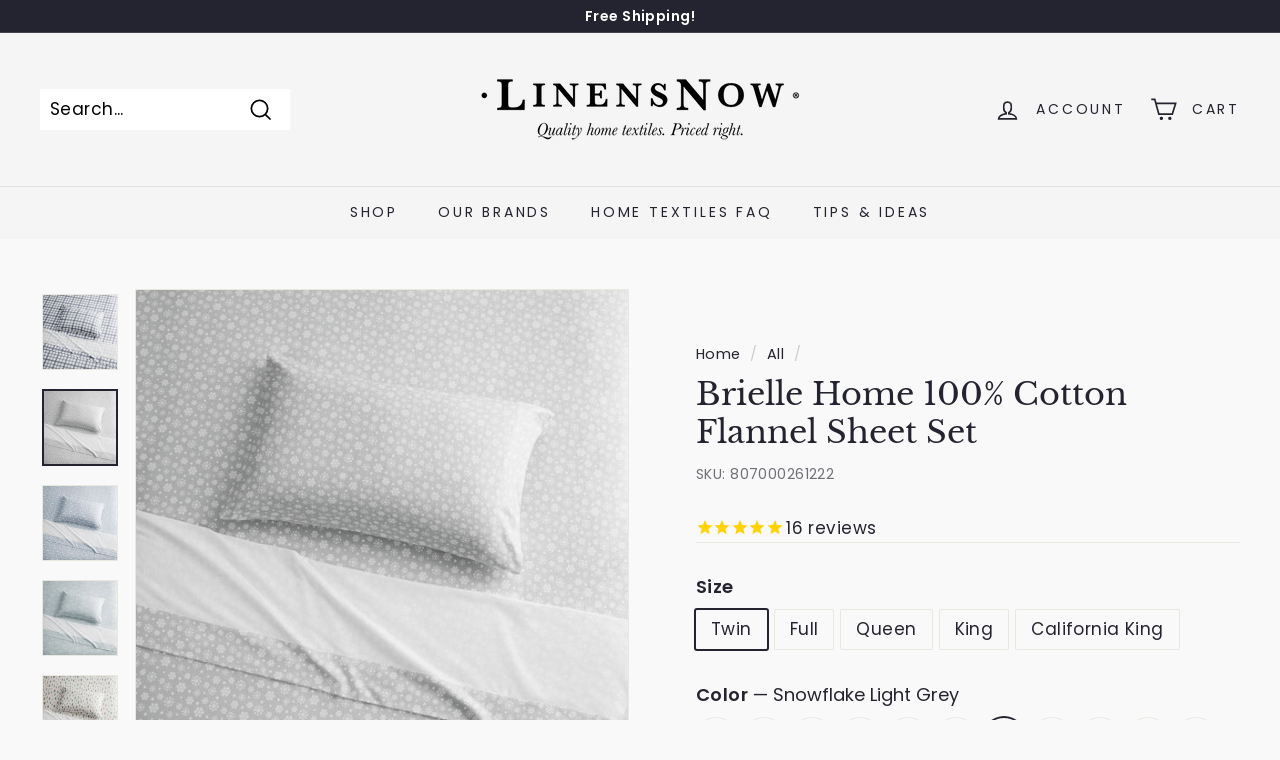

--- FILE ---
content_type: text/html; charset=utf-8
request_url: https://linensnow.com/collections/all/products/100-cotton-flannel-sheets
body_size: 57730
content:
<!doctype html>
<html class="no-js" lang="en" dir="ltr">
<head>
<script id="seona-js-plugin" defer src="https://assets.usestyle.ai/seonajsplugin"></script>
  <meta charset="utf-8">
  <meta http-equiv="X-UA-Compatible" content="IE=edge,chrome=1">
  <meta name="viewport" content="width=device-width,initial-scale=1">
  <meta name="theme-color" content="#baced1">
  <link rel="canonical" href="https://linensnow.com/products/100-cotton-flannel-sheets">
  <link rel="preload" as="script" href="//linensnow.com/cdn/shop/t/40/assets/theme.js?v=166784841213605625221732811436">
  <link rel="preconnect" href="https://cdn.shopify.com">
  <link rel="preconnect" href="https://fonts.shopifycdn.com">
  <link rel="dns-prefetch" href="https://productreviews.shopifycdn.com">
  <link rel="dns-prefetch" href="https://ajax.googleapis.com">
  <link rel="dns-prefetch" href="https://maps.googleapis.com">
  <link rel="dns-prefetch" href="https://maps.gstatic.com"><link rel="shortcut icon" href="//linensnow.com/cdn/shop/files/LN_logo_32x32.jpg?v=1638827047" type="image/png" /><title>Brielle Home 100% Cotton Flannel Sheet Set
&ndash; LinensNow
</title>
<meta name="description" content="Stay warm with the Brielle Home flannel sheet set.  Made of 100% cotton for breathability and comfort, this sheet set is available in various colors and prints.   OEKO-TEX® Standard 100 certified 100% Cotton Brushed for a soft hand-feel that gets better wash after wash Keeps you warm and comfortable during colder weath"><meta property="og:site_name" content="LinensNow">
  <meta property="og:url" content="https://linensnow.com/products/100-cotton-flannel-sheets">
  <meta property="og:title" content="Brielle Home 100% Cotton Flannel Sheet Set">
  <meta property="og:type" content="product">
  <meta property="og:description" content="Stay warm with the Brielle Home flannel sheet set.  Made of 100% cotton for breathability and comfort, this sheet set is available in various colors and prints.   OEKO-TEX® Standard 100 certified 100% Cotton Brushed for a soft hand-feel that gets better wash after wash Keeps you warm and comfortable during colder weath"><meta property="og:image" content="http://linensnow.com/cdn/shop/products/BRLflannelcombostack2kh300dpiRGB.jpg?v=1646058062">
    <meta property="og:image:secure_url" content="https://linensnow.com/cdn/shop/products/BRLflannelcombostack2kh300dpiRGB.jpg?v=1646058062">
    <meta property="og:image:width" content="2000">
    <meta property="og:image:height" content="2000"><meta name="twitter:site" content="@">
  <meta name="twitter:card" content="summary_large_image">
  <meta name="twitter:title" content="Brielle Home 100% Cotton Flannel Sheet Set">
  <meta name="twitter:description" content="Stay warm with the Brielle Home flannel sheet set.  Made of 100% cotton for breathability and comfort, this sheet set is available in various colors and prints.   OEKO-TEX® Standard 100 certified 100% Cotton Brushed for a soft hand-feel that gets better wash after wash Keeps you warm and comfortable during colder weath"> <script>const observer=new MutationObserver((e=>{e.forEach((({addedNodes:e})=>{e.forEach((e=>{1===e.nodeType&&"SCRIPT"===e.tagName&&(e.classList.contains("analytics")||e.classList.contains("boomerang"))&&(e.type="text/javascripts")}))}))}));observer.observe(document.documentElement,{childList:!0,subtree:!0});</script>
   
<style data-shopify>@font-face {
  font-family: "Libre Baskerville";
  font-weight: 400;
  font-style: normal;
  font-display: swap;
  src: url("//linensnow.com/cdn/fonts/libre_baskerville/librebaskerville_n4.2ec9ee517e3ce28d5f1e6c6e75efd8a97e59c189.woff2") format("woff2"),
       url("//linensnow.com/cdn/fonts/libre_baskerville/librebaskerville_n4.323789551b85098885c8eccedfb1bd8f25f56007.woff") format("woff");
}

  @font-face {
  font-family: Poppins;
  font-weight: 400;
  font-style: normal;
  font-display: swap;
  src: url("//linensnow.com/cdn/fonts/poppins/poppins_n4.0ba78fa5af9b0e1a374041b3ceaadf0a43b41362.woff2") format("woff2"),
       url("//linensnow.com/cdn/fonts/poppins/poppins_n4.214741a72ff2596839fc9760ee7a770386cf16ca.woff") format("woff");
}


  @font-face {
  font-family: Poppins;
  font-weight: 600;
  font-style: normal;
  font-display: swap;
  src: url("//linensnow.com/cdn/fonts/poppins/poppins_n6.aa29d4918bc243723d56b59572e18228ed0786f6.woff2") format("woff2"),
       url("//linensnow.com/cdn/fonts/poppins/poppins_n6.5f815d845fe073750885d5b7e619ee00e8111208.woff") format("woff");
}

  @font-face {
  font-family: Poppins;
  font-weight: 400;
  font-style: italic;
  font-display: swap;
  src: url("//linensnow.com/cdn/fonts/poppins/poppins_i4.846ad1e22474f856bd6b81ba4585a60799a9f5d2.woff2") format("woff2"),
       url("//linensnow.com/cdn/fonts/poppins/poppins_i4.56b43284e8b52fc64c1fd271f289a39e8477e9ec.woff") format("woff");
}

  @font-face {
  font-family: Poppins;
  font-weight: 600;
  font-style: italic;
  font-display: swap;
  src: url("//linensnow.com/cdn/fonts/poppins/poppins_i6.bb8044d6203f492888d626dafda3c2999253e8e9.woff2") format("woff2"),
       url("//linensnow.com/cdn/fonts/poppins/poppins_i6.e233dec1a61b1e7dead9f920159eda42280a02c3.woff") format("woff");
}

</style><link href="//linensnow.com/cdn/shop/t/40/assets/theme.css?v=142583900430623835431759331848" rel="stylesheet" type="text/css" media="all" />
<style data-shopify>:root {
    --typeHeaderPrimary: "Libre Baskerville";
    --typeHeaderFallback: serif;
    --typeHeaderSize: 38px;
    --typeHeaderWeight: 400;
    --typeHeaderLineHeight: 1.2;
    --typeHeaderSpacing: 0.0em;

    --typeBasePrimary:Poppins;
    --typeBaseFallback:sans-serif;
    --typeBaseSize: 17px;
    --typeBaseWeight: 400;
    --typeBaseSpacing: 0.025em;
    --typeBaseLineHeight: 1.5;

    --colorSmallImageBg: #ffffff;
    --colorSmallImageBgDark: #f7f7f7;
    --colorLargeImageBg: #e7e7e7;
    --colorLargeImageBgLight: #ffffff;

    --iconWeight: 4px;
    --iconLinecaps: miter;

    
      --buttonRadius: 0px;
      --btnPadding: 11px 20px;
    

    
      --roundness: 0px;
    

    
      --gridThickness: 0px;
    

    --productTileMargin: 0%;
    --collectionTileMargin: 0%;

    --swatchSize: 40px;
  }

  @media screen and (max-width: 768px) {
    :root {
      --typeBaseSize: 15px;

      
        --roundness: 0px;
        --btnPadding: 9px 17px;
      
    }
  }</style><script>
    document.documentElement.className = document.documentElement.className.replace('no-js', 'js');

    window.theme = window.theme || {};
    theme.routes = {
      home: "/",
      collections: "/collections",
      cart: "/cart.js",
      cartPage: "/cart",
      cartAdd: "/cart/add.js",
      cartChange: "/cart/change.js",
      search: "/search"
    };
    theme.strings = {
      soldOut: "Sold Out",
      unavailable: "Unavailable",
      inStockLabel: "In stock, ready to ship",
      stockLabel: "Low stock - [count] items left",
      willNotShipUntil: "Ready to ship [date]",
      willBeInStockAfter: "Back in stock [date]",
      waitingForStock: "Inventory on the way",
      savePrice: "Save [saved_amount]",
      cartEmpty: "Your cart is currently empty.",
      cartTermsConfirmation: "You must agree with the terms and conditions of sales to check out",
      searchCollections: "Collections:",
      searchPages: "Pages:",
      searchArticles: "Articles:"
    };
    theme.settings = {
      dynamicVariantsEnable: true,
      cartType: "page",
      isCustomerTemplate: false,
      moneyFormat: "${{amount}}",
      saveType: "dollar",
      productImageSize: "square",
      productImageCover: true,
      predictiveSearch: true,
      predictiveSearchType: "product",
      superScriptSetting: true,
      superScriptPrice: true,
      quickView: true,
      quickAdd: false,
      themeName: 'Expanse',
      themeVersion: "2.5.2"
    };
  </script>



     <script>window.performance && window.performance.mark && window.performance.mark('shopify.content_for_header.start');</script><meta name="google-site-verification" content="i7HEqd2WdnVN5LntCEF0qMZf6QgXRzPhsGE-xtb9GuA">
<meta id="shopify-digital-wallet" name="shopify-digital-wallet" content="/12501053/digital_wallets/dialog">
<meta name="shopify-checkout-api-token" content="287bad5d5a28c9451706dcff961a25e9">
<meta id="in-context-paypal-metadata" data-shop-id="12501053" data-venmo-supported="true" data-environment="production" data-locale="en_US" data-paypal-v4="true" data-currency="USD">
<link rel="alternate" type="application/json+oembed" href="https://linensnow.com/products/100-cotton-flannel-sheets.oembed">
<script async="async" data-src="/checkouts/internal/preloads.js?locale=en-US"></script>
<link rel="preconnect" href="https://shop.app" crossorigin="anonymous">
<script async="async" data-src="https://shop.app/checkouts/internal/preloads.js?locale=en-US&shop_id=12501053" crossorigin="anonymous"></script>
<script id="apple-pay-shop-capabilities" type="application/json">{"shopId":12501053,"countryCode":"US","currencyCode":"USD","merchantCapabilities":["supports3DS"],"merchantId":"gid:\/\/shopify\/Shop\/12501053","merchantName":"LinensNow","requiredBillingContactFields":["postalAddress","email"],"requiredShippingContactFields":["postalAddress","email"],"shippingType":"shipping","supportedNetworks":["visa","masterCard","amex","discover","elo","jcb"],"total":{"type":"pending","label":"LinensNow","amount":"1.00"},"shopifyPaymentsEnabled":true,"supportsSubscriptions":true}</script>
<script id="shopify-features" type="application/json">{"accessToken":"287bad5d5a28c9451706dcff961a25e9","betas":["rich-media-storefront-analytics"],"domain":"linensnow.com","predictiveSearch":true,"shopId":12501053,"locale":"en"}</script>
<script>var Shopify = Shopify || {};
Shopify.shop = "linensnow.myshopify.com";
Shopify.locale = "en";
Shopify.currency = {"active":"USD","rate":"1.0"};
Shopify.country = "US";
Shopify.theme = {"name":"Optimize Expanse","id":120974737510,"schema_name":"Expanse","schema_version":"2.5.2","theme_store_id":902,"role":"main"};
Shopify.theme.handle = "null";
Shopify.theme.style = {"id":null,"handle":null};
Shopify.cdnHost = "linensnow.com/cdn";
Shopify.routes = Shopify.routes || {};
Shopify.routes.root = "/";</script>
<script type="module">!function(o){(o.Shopify=o.Shopify||{}).modules=!0}(window);</script>
<script>!function(o){function n(){var o=[];function n(){o.push(Array.prototype.slice.apply(arguments))}return n.q=o,n}var t=o.Shopify=o.Shopify||{};t.loadFeatures=n(),t.autoloadFeatures=n()}(window);</script>
<script>
  window.ShopifyPay = window.ShopifyPay || {};
  window.ShopifyPay.apiHost = "shop.app\/pay";
  window.ShopifyPay.redirectState = null;
</script>
<script id="shop-js-analytics" type="application/json">{"pageType":"product"}</script>
<script defer="defer" async type="module" data-src="//linensnow.com/cdn/shopifycloud/shop-js/modules/v2/client.init-shop-cart-sync_BdyHc3Nr.en.esm.js"></script>
<script defer="defer" async type="module" data-src="//linensnow.com/cdn/shopifycloud/shop-js/modules/v2/chunk.common_Daul8nwZ.esm.js"></script>
<script type="module">
  await import("//linensnow.com/cdn/shopifycloud/shop-js/modules/v2/client.init-shop-cart-sync_BdyHc3Nr.en.esm.js");
await import("//linensnow.com/cdn/shopifycloud/shop-js/modules/v2/chunk.common_Daul8nwZ.esm.js");

  window.Shopify.SignInWithShop?.initShopCartSync?.({"fedCMEnabled":true,"windoidEnabled":true});

</script>
<script defer="defer" async type="module" data-src="//linensnow.com/cdn/shopifycloud/shop-js/modules/v2/client.payment-terms_MV4M3zvL.en.esm.js"></script>
<script defer="defer" async type="module" data-src="//linensnow.com/cdn/shopifycloud/shop-js/modules/v2/chunk.common_Daul8nwZ.esm.js"></script>
<script defer="defer" async type="module" data-src="//linensnow.com/cdn/shopifycloud/shop-js/modules/v2/chunk.modal_CQq8HTM6.esm.js"></script>
<script type="module">
  await import("//linensnow.com/cdn/shopifycloud/shop-js/modules/v2/client.payment-terms_MV4M3zvL.en.esm.js");
await import("//linensnow.com/cdn/shopifycloud/shop-js/modules/v2/chunk.common_Daul8nwZ.esm.js");
await import("//linensnow.com/cdn/shopifycloud/shop-js/modules/v2/chunk.modal_CQq8HTM6.esm.js");

  
</script>
<script>
  window.Shopify = window.Shopify || {};
  if (!window.Shopify.featureAssets) window.Shopify.featureAssets = {};
  window.Shopify.featureAssets['shop-js'] = {"shop-cart-sync":["modules/v2/client.shop-cart-sync_QYOiDySF.en.esm.js","modules/v2/chunk.common_Daul8nwZ.esm.js"],"init-fed-cm":["modules/v2/client.init-fed-cm_DchLp9rc.en.esm.js","modules/v2/chunk.common_Daul8nwZ.esm.js"],"shop-button":["modules/v2/client.shop-button_OV7bAJc5.en.esm.js","modules/v2/chunk.common_Daul8nwZ.esm.js"],"init-windoid":["modules/v2/client.init-windoid_DwxFKQ8e.en.esm.js","modules/v2/chunk.common_Daul8nwZ.esm.js"],"shop-cash-offers":["modules/v2/client.shop-cash-offers_DWtL6Bq3.en.esm.js","modules/v2/chunk.common_Daul8nwZ.esm.js","modules/v2/chunk.modal_CQq8HTM6.esm.js"],"shop-toast-manager":["modules/v2/client.shop-toast-manager_CX9r1SjA.en.esm.js","modules/v2/chunk.common_Daul8nwZ.esm.js"],"init-shop-email-lookup-coordinator":["modules/v2/client.init-shop-email-lookup-coordinator_UhKnw74l.en.esm.js","modules/v2/chunk.common_Daul8nwZ.esm.js"],"pay-button":["modules/v2/client.pay-button_DzxNnLDY.en.esm.js","modules/v2/chunk.common_Daul8nwZ.esm.js"],"avatar":["modules/v2/client.avatar_BTnouDA3.en.esm.js"],"init-shop-cart-sync":["modules/v2/client.init-shop-cart-sync_BdyHc3Nr.en.esm.js","modules/v2/chunk.common_Daul8nwZ.esm.js"],"shop-login-button":["modules/v2/client.shop-login-button_D8B466_1.en.esm.js","modules/v2/chunk.common_Daul8nwZ.esm.js","modules/v2/chunk.modal_CQq8HTM6.esm.js"],"init-customer-accounts-sign-up":["modules/v2/client.init-customer-accounts-sign-up_C8fpPm4i.en.esm.js","modules/v2/client.shop-login-button_D8B466_1.en.esm.js","modules/v2/chunk.common_Daul8nwZ.esm.js","modules/v2/chunk.modal_CQq8HTM6.esm.js"],"init-shop-for-new-customer-accounts":["modules/v2/client.init-shop-for-new-customer-accounts_CVTO0Ztu.en.esm.js","modules/v2/client.shop-login-button_D8B466_1.en.esm.js","modules/v2/chunk.common_Daul8nwZ.esm.js","modules/v2/chunk.modal_CQq8HTM6.esm.js"],"init-customer-accounts":["modules/v2/client.init-customer-accounts_dRgKMfrE.en.esm.js","modules/v2/client.shop-login-button_D8B466_1.en.esm.js","modules/v2/chunk.common_Daul8nwZ.esm.js","modules/v2/chunk.modal_CQq8HTM6.esm.js"],"shop-follow-button":["modules/v2/client.shop-follow-button_CkZpjEct.en.esm.js","modules/v2/chunk.common_Daul8nwZ.esm.js","modules/v2/chunk.modal_CQq8HTM6.esm.js"],"lead-capture":["modules/v2/client.lead-capture_BntHBhfp.en.esm.js","modules/v2/chunk.common_Daul8nwZ.esm.js","modules/v2/chunk.modal_CQq8HTM6.esm.js"],"checkout-modal":["modules/v2/client.checkout-modal_CfxcYbTm.en.esm.js","modules/v2/chunk.common_Daul8nwZ.esm.js","modules/v2/chunk.modal_CQq8HTM6.esm.js"],"shop-login":["modules/v2/client.shop-login_Da4GZ2H6.en.esm.js","modules/v2/chunk.common_Daul8nwZ.esm.js","modules/v2/chunk.modal_CQq8HTM6.esm.js"],"payment-terms":["modules/v2/client.payment-terms_MV4M3zvL.en.esm.js","modules/v2/chunk.common_Daul8nwZ.esm.js","modules/v2/chunk.modal_CQq8HTM6.esm.js"]};
</script>
<script>(function() {
  var isLoaded = false;
  function asyncLoad() {
    if (isLoaded) return;
    isLoaded = true;
    var urls = ["https:\/\/cdn1.stamped.io\/files\/widget.min.js?shop=linensnow.myshopify.com","https:\/\/quanter-cqu.herokuapp.com\/get_script\/15ddfa9af85611ea99f3dadfa8eb16ee.js?shop=linensnow.myshopify.com","https:\/\/accessibly.app\/public\/widget\/run.js?shop=linensnow.myshopify.com","https:\/\/seo.apps.avada.io\/scripttag\/avada-seo-installed.js?shop=linensnow.myshopify.com","https:\/\/cdn1.avada.io\/flying-pages\/module.js?shop=linensnow.myshopify.com","https:\/\/static.returngo.ai\/master.returngo.ai\/returngo.min.js?shop=linensnow.myshopify.com","\/\/cdn.shopify.com\/proxy\/f1989e6bda01f61ee8e4e1fe1dbe17d70b44389441a5ba63054963309f0da5e0\/session-recording-now.herokuapp.com\/session-recording-now.js?shop=linensnow.myshopify.com\u0026sp-cache-control=cHVibGljLCBtYXgtYWdlPTkwMA","https:\/\/schemaplusfiles.s3.amazonaws.com\/loader.min.js?shop=linensnow.myshopify.com","https:\/\/schemaplusfiles.s3.amazonaws.com\/loader.min.js?shop=linensnow.myshopify.com"];
    for (var i = 0; i < urls.length; i++) {
      var s = document.createElement('script');
      s.type = 'text/javascript';
      s.async = true;
      s.src = urls[i];
      var x = document.getElementsByTagName('script')[0];
      x.parentNode.insertBefore(s, x);
    }
  };
  document.addEventListener('StartAsyncLoading',function(event){asyncLoad();});if(window.attachEvent) {
    window.attachEvent('onload', function(){});
  } else {
    window.addEventListener('load', function(){}, false);
  }
})();</script>
<script id="__st">var __st={"a":12501053,"offset":-18000,"reqid":"0306332b-b813-4f4a-936f-e01473b7dc30-1769028692","pageurl":"linensnow.com\/collections\/all\/products\/100-cotton-flannel-sheets","u":"a3865fee4e63","p":"product","rtyp":"product","rid":3953042751590};</script>
<script>window.ShopifyPaypalV4VisibilityTracking = true;</script>
<script id="captcha-bootstrap">!function(){'use strict';const t='contact',e='account',n='new_comment',o=[[t,t],['blogs',n],['comments',n],[t,'customer']],c=[[e,'customer_login'],[e,'guest_login'],[e,'recover_customer_password'],[e,'create_customer']],r=t=>t.map((([t,e])=>`form[action*='/${t}']:not([data-nocaptcha='true']) input[name='form_type'][value='${e}']`)).join(','),a=t=>()=>t?[...document.querySelectorAll(t)].map((t=>t.form)):[];function s(){const t=[...o],e=r(t);return a(e)}const i='password',u='form_key',d=['recaptcha-v3-token','g-recaptcha-response','h-captcha-response',i],f=()=>{try{return window.sessionStorage}catch{return}},m='__shopify_v',_=t=>t.elements[u];function p(t,e,n=!1){try{const o=window.sessionStorage,c=JSON.parse(o.getItem(e)),{data:r}=function(t){const{data:e,action:n}=t;return t[m]||n?{data:e,action:n}:{data:t,action:n}}(c);for(const[e,n]of Object.entries(r))t.elements[e]&&(t.elements[e].value=n);n&&o.removeItem(e)}catch(o){console.error('form repopulation failed',{error:o})}}const l='form_type',E='cptcha';function T(t){t.dataset[E]=!0}const w=window,h=w.document,L='Shopify',v='ce_forms',y='captcha';let A=!1;((t,e)=>{const n=(g='f06e6c50-85a8-45c8-87d0-21a2b65856fe',I='https://cdn.shopify.com/shopifycloud/storefront-forms-hcaptcha/ce_storefront_forms_captcha_hcaptcha.v1.5.2.iife.js',D={infoText:'Protected by hCaptcha',privacyText:'Privacy',termsText:'Terms'},(t,e,n)=>{const o=w[L][v],c=o.bindForm;if(c)return c(t,g,e,D).then(n);var r;o.q.push([[t,g,e,D],n]),r=I,A||(h.body.append(Object.assign(h.createElement('script'),{id:'captcha-provider',async:!0,src:r})),A=!0)});var g,I,D;w[L]=w[L]||{},w[L][v]=w[L][v]||{},w[L][v].q=[],w[L][y]=w[L][y]||{},w[L][y].protect=function(t,e){n(t,void 0,e),T(t)},Object.freeze(w[L][y]),function(t,e,n,w,h,L){const[v,y,A,g]=function(t,e,n){const i=e?o:[],u=t?c:[],d=[...i,...u],f=r(d),m=r(i),_=r(d.filter((([t,e])=>n.includes(e))));return[a(f),a(m),a(_),s()]}(w,h,L),I=t=>{const e=t.target;return e instanceof HTMLFormElement?e:e&&e.form},D=t=>v().includes(t);t.addEventListener('submit',(t=>{const e=I(t);if(!e)return;const n=D(e)&&!e.dataset.hcaptchaBound&&!e.dataset.recaptchaBound,o=_(e),c=g().includes(e)&&(!o||!o.value);(n||c)&&t.preventDefault(),c&&!n&&(function(t){try{if(!f())return;!function(t){const e=f();if(!e)return;const n=_(t);if(!n)return;const o=n.value;o&&e.removeItem(o)}(t);const e=Array.from(Array(32),(()=>Math.random().toString(36)[2])).join('');!function(t,e){_(t)||t.append(Object.assign(document.createElement('input'),{type:'hidden',name:u})),t.elements[u].value=e}(t,e),function(t,e){const n=f();if(!n)return;const o=[...t.querySelectorAll(`input[type='${i}']`)].map((({name:t})=>t)),c=[...d,...o],r={};for(const[a,s]of new FormData(t).entries())c.includes(a)||(r[a]=s);n.setItem(e,JSON.stringify({[m]:1,action:t.action,data:r}))}(t,e)}catch(e){console.error('failed to persist form',e)}}(e),e.submit())}));const S=(t,e)=>{t&&!t.dataset[E]&&(n(t,e.some((e=>e===t))),T(t))};for(const o of['focusin','change'])t.addEventListener(o,(t=>{const e=I(t);D(e)&&S(e,y())}));const B=e.get('form_key'),M=e.get(l),P=B&&M;t.addEventListener('DOMContentLoaded',(()=>{const t=y();if(P)for(const e of t)e.elements[l].value===M&&p(e,B);[...new Set([...A(),...v().filter((t=>'true'===t.dataset.shopifyCaptcha))])].forEach((e=>S(e,t)))}))}(h,new URLSearchParams(w.location.search),n,t,e,['guest_login'])})(!0,!0)}();</script>
<script integrity="sha256-4kQ18oKyAcykRKYeNunJcIwy7WH5gtpwJnB7kiuLZ1E=" data-source-attribution="shopify.loadfeatures" defer="defer" data-src="//linensnow.com/cdn/shopifycloud/storefront/assets/storefront/load_feature-a0a9edcb.js" crossorigin="anonymous"></script>
<script crossorigin="anonymous" defer="defer" data-src="//linensnow.com/cdn/shopifycloud/storefront/assets/shopify_pay/storefront-65b4c6d7.js?v=20250812"></script>
<script data-source-attribution="shopify.dynamic_checkout.dynamic.init">var Shopify=Shopify||{};Shopify.PaymentButton=Shopify.PaymentButton||{isStorefrontPortableWallets:!0,init:function(){window.Shopify.PaymentButton.init=function(){};var t=document.createElement("script");t.data-src="https://linensnow.com/cdn/shopifycloud/portable-wallets/latest/portable-wallets.en.js",t.type="module",document.head.appendChild(t)}};
</script>
<script data-source-attribution="shopify.dynamic_checkout.buyer_consent">
  function portableWalletsHideBuyerConsent(e){var t=document.getElementById("shopify-buyer-consent"),n=document.getElementById("shopify-subscription-policy-button");t&&n&&(t.classList.add("hidden"),t.setAttribute("aria-hidden","true"),n.removeEventListener("click",e))}function portableWalletsShowBuyerConsent(e){var t=document.getElementById("shopify-buyer-consent"),n=document.getElementById("shopify-subscription-policy-button");t&&n&&(t.classList.remove("hidden"),t.removeAttribute("aria-hidden"),n.addEventListener("click",e))}window.Shopify?.PaymentButton&&(window.Shopify.PaymentButton.hideBuyerConsent=portableWalletsHideBuyerConsent,window.Shopify.PaymentButton.showBuyerConsent=portableWalletsShowBuyerConsent);
</script>
<script>
  function portableWalletsCleanup(e){e&&e.src&&console.error("Failed to load portable wallets script "+e.src);var t=document.querySelectorAll("shopify-accelerated-checkout .shopify-payment-button__skeleton, shopify-accelerated-checkout-cart .wallet-cart-button__skeleton"),e=document.getElementById("shopify-buyer-consent");for(let e=0;e<t.length;e++)t[e].remove();e&&e.remove()}function portableWalletsNotLoadedAsModule(e){e instanceof ErrorEvent&&"string"==typeof e.message&&e.message.includes("import.meta")&&"string"==typeof e.filename&&e.filename.includes("portable-wallets")&&(window.removeEventListener("error",portableWalletsNotLoadedAsModule),window.Shopify.PaymentButton.failedToLoad=e,"loading"===document.readyState?document.addEventListener("DOMContentLoaded",window.Shopify.PaymentButton.init):window.Shopify.PaymentButton.init())}window.addEventListener("error",portableWalletsNotLoadedAsModule);
</script>

<script type="module" data-src="https://linensnow.com/cdn/shopifycloud/portable-wallets/latest/portable-wallets.en.js" onError="portableWalletsCleanup(this)" crossorigin="anonymous"></script>
<script nomodule>
  document.addEventListener("DOMContentLoaded", portableWalletsCleanup);
</script>

<link id="shopify-accelerated-checkout-styles" rel="stylesheet" media="screen" href="https://linensnow.com/cdn/shopifycloud/portable-wallets/latest/accelerated-checkout-backwards-compat.css" crossorigin="anonymous">
<style id="shopify-accelerated-checkout-cart">
        #shopify-buyer-consent {
  margin-top: 1em;
  display: inline-block;
  width: 100%;
}

#shopify-buyer-consent.hidden {
  display: none;
}

#shopify-subscription-policy-button {
  background: none;
  border: none;
  padding: 0;
  text-decoration: underline;
  font-size: inherit;
  cursor: pointer;
}

#shopify-subscription-policy-button::before {
  box-shadow: none;
}

      </style>

<script>window.performance && window.performance.mark && window.performance.mark('shopify.content_for_header.end');</script>        

  

  <script src="//linensnow.com/cdn/shop/t/40/assets/vendor-scripts-v2.js" defer="defer"></script>
  <script src="//linensnow.com/cdn/shop/t/40/assets/theme.js?v=166784841213605625221732811436" defer="defer"></script><script>
    
    
    
    
    var gsf_conversion_data = {page_type : 'product', event : 'view_item', data : {product_data : [{variant_id : 39277353074790, product_id : 3953042751590, name : "Brielle Home 100% Cotton Flannel Sheet Set", price : "44.99", currency : "USD", sku : "807000261222", brand : "LinensNow®", variant : "Twin / Snowflake Light Grey", category : "Sheets"}], total_price : "44.99", shop_currency : "USD"}};
    
</script>
<script src="https://cdn.shopify.com/extensions/d32fb49d-7f37-4bc8-bbd0-c4621550dcda/willdesk-live-chat-helpdesk-6/assets/willdesk.min.js" type="text/javascript" defer="defer"></script>
<link href="https://monorail-edge.shopifysvc.com" rel="dns-prefetch">
<script>(function(){if ("sendBeacon" in navigator && "performance" in window) {try {var session_token_from_headers = performance.getEntriesByType('navigation')[0].serverTiming.find(x => x.name == '_s').description;} catch {var session_token_from_headers = undefined;}var session_cookie_matches = document.cookie.match(/_shopify_s=([^;]*)/);var session_token_from_cookie = session_cookie_matches && session_cookie_matches.length === 2 ? session_cookie_matches[1] : "";var session_token = session_token_from_headers || session_token_from_cookie || "";function handle_abandonment_event(e) {var entries = performance.getEntries().filter(function(entry) {return /monorail-edge.shopifysvc.com/.test(entry.name);});if (!window.abandonment_tracked && entries.length === 0) {window.abandonment_tracked = true;var currentMs = Date.now();var navigation_start = performance.timing.navigationStart;var payload = {shop_id: 12501053,url: window.location.href,navigation_start,duration: currentMs - navigation_start,session_token,page_type: "product"};window.navigator.sendBeacon("https://monorail-edge.shopifysvc.com/v1/produce", JSON.stringify({schema_id: "online_store_buyer_site_abandonment/1.1",payload: payload,metadata: {event_created_at_ms: currentMs,event_sent_at_ms: currentMs}}));}}window.addEventListener('pagehide', handle_abandonment_event);}}());</script>
<script id="web-pixels-manager-setup">(function e(e,d,r,n,o){if(void 0===o&&(o={}),!Boolean(null===(a=null===(i=window.Shopify)||void 0===i?void 0:i.analytics)||void 0===a?void 0:a.replayQueue)){var i,a;window.Shopify=window.Shopify||{};var t=window.Shopify;t.analytics=t.analytics||{};var s=t.analytics;s.replayQueue=[],s.publish=function(e,d,r){return s.replayQueue.push([e,d,r]),!0};try{self.performance.mark("wpm:start")}catch(e){}var l=function(){var e={modern:/Edge?\/(1{2}[4-9]|1[2-9]\d|[2-9]\d{2}|\d{4,})\.\d+(\.\d+|)|Firefox\/(1{2}[4-9]|1[2-9]\d|[2-9]\d{2}|\d{4,})\.\d+(\.\d+|)|Chrom(ium|e)\/(9{2}|\d{3,})\.\d+(\.\d+|)|(Maci|X1{2}).+ Version\/(15\.\d+|(1[6-9]|[2-9]\d|\d{3,})\.\d+)([,.]\d+|)( \(\w+\)|)( Mobile\/\w+|) Safari\/|Chrome.+OPR\/(9{2}|\d{3,})\.\d+\.\d+|(CPU[ +]OS|iPhone[ +]OS|CPU[ +]iPhone|CPU IPhone OS|CPU iPad OS)[ +]+(15[._]\d+|(1[6-9]|[2-9]\d|\d{3,})[._]\d+)([._]\d+|)|Android:?[ /-](13[3-9]|1[4-9]\d|[2-9]\d{2}|\d{4,})(\.\d+|)(\.\d+|)|Android.+Firefox\/(13[5-9]|1[4-9]\d|[2-9]\d{2}|\d{4,})\.\d+(\.\d+|)|Android.+Chrom(ium|e)\/(13[3-9]|1[4-9]\d|[2-9]\d{2}|\d{4,})\.\d+(\.\d+|)|SamsungBrowser\/([2-9]\d|\d{3,})\.\d+/,legacy:/Edge?\/(1[6-9]|[2-9]\d|\d{3,})\.\d+(\.\d+|)|Firefox\/(5[4-9]|[6-9]\d|\d{3,})\.\d+(\.\d+|)|Chrom(ium|e)\/(5[1-9]|[6-9]\d|\d{3,})\.\d+(\.\d+|)([\d.]+$|.*Safari\/(?![\d.]+ Edge\/[\d.]+$))|(Maci|X1{2}).+ Version\/(10\.\d+|(1[1-9]|[2-9]\d|\d{3,})\.\d+)([,.]\d+|)( \(\w+\)|)( Mobile\/\w+|) Safari\/|Chrome.+OPR\/(3[89]|[4-9]\d|\d{3,})\.\d+\.\d+|(CPU[ +]OS|iPhone[ +]OS|CPU[ +]iPhone|CPU IPhone OS|CPU iPad OS)[ +]+(10[._]\d+|(1[1-9]|[2-9]\d|\d{3,})[._]\d+)([._]\d+|)|Android:?[ /-](13[3-9]|1[4-9]\d|[2-9]\d{2}|\d{4,})(\.\d+|)(\.\d+|)|Mobile Safari.+OPR\/([89]\d|\d{3,})\.\d+\.\d+|Android.+Firefox\/(13[5-9]|1[4-9]\d|[2-9]\d{2}|\d{4,})\.\d+(\.\d+|)|Android.+Chrom(ium|e)\/(13[3-9]|1[4-9]\d|[2-9]\d{2}|\d{4,})\.\d+(\.\d+|)|Android.+(UC? ?Browser|UCWEB|U3)[ /]?(15\.([5-9]|\d{2,})|(1[6-9]|[2-9]\d|\d{3,})\.\d+)\.\d+|SamsungBrowser\/(5\.\d+|([6-9]|\d{2,})\.\d+)|Android.+MQ{2}Browser\/(14(\.(9|\d{2,})|)|(1[5-9]|[2-9]\d|\d{3,})(\.\d+|))(\.\d+|)|K[Aa][Ii]OS\/(3\.\d+|([4-9]|\d{2,})\.\d+)(\.\d+|)/},d=e.modern,r=e.legacy,n=navigator.userAgent;return n.match(d)?"modern":n.match(r)?"legacy":"unknown"}(),u="modern"===l?"modern":"legacy",c=(null!=n?n:{modern:"",legacy:""})[u],f=function(e){return[e.baseUrl,"/wpm","/b",e.hashVersion,"modern"===e.buildTarget?"m":"l",".js"].join("")}({baseUrl:d,hashVersion:r,buildTarget:u}),m=function(e){var d=e.version,r=e.bundleTarget,n=e.surface,o=e.pageUrl,i=e.monorailEndpoint;return{emit:function(e){var a=e.status,t=e.errorMsg,s=(new Date).getTime(),l=JSON.stringify({metadata:{event_sent_at_ms:s},events:[{schema_id:"web_pixels_manager_load/3.1",payload:{version:d,bundle_target:r,page_url:o,status:a,surface:n,error_msg:t},metadata:{event_created_at_ms:s}}]});if(!i)return console&&console.warn&&console.warn("[Web Pixels Manager] No Monorail endpoint provided, skipping logging."),!1;try{return self.navigator.sendBeacon.bind(self.navigator)(i,l)}catch(e){}var u=new XMLHttpRequest;try{return u.open("POST",i,!0),u.setRequestHeader("Content-Type","text/plain"),u.send(l),!0}catch(e){return console&&console.warn&&console.warn("[Web Pixels Manager] Got an unhandled error while logging to Monorail."),!1}}}}({version:r,bundleTarget:l,surface:e.surface,pageUrl:self.location.href,monorailEndpoint:e.monorailEndpoint});try{o.browserTarget=l,function(e){var d=e.src,r=e.async,n=void 0===r||r,o=e.onload,i=e.onerror,a=e.sri,t=e.scriptDataAttributes,s=void 0===t?{}:t,l=document.createElement("script"),u=document.querySelector("head"),c=document.querySelector("body");if(l.async=n,l.src=d,a&&(l.integrity=a,l.crossOrigin="anonymous"),s)for(var f in s)if(Object.prototype.hasOwnProperty.call(s,f))try{l.dataset[f]=s[f]}catch(e){}if(o&&l.addEventListener("load",o),i&&l.addEventListener("error",i),u)u.appendChild(l);else{if(!c)throw new Error("Did not find a head or body element to append the script");c.appendChild(l)}}({src:f,async:!0,onload:function(){if(!function(){var e,d;return Boolean(null===(d=null===(e=window.Shopify)||void 0===e?void 0:e.analytics)||void 0===d?void 0:d.initialized)}()){var d=window.webPixelsManager.init(e)||void 0;if(d){var r=window.Shopify.analytics;r.replayQueue.forEach((function(e){var r=e[0],n=e[1],o=e[2];d.publishCustomEvent(r,n,o)})),r.replayQueue=[],r.publish=d.publishCustomEvent,r.visitor=d.visitor,r.initialized=!0}}},onerror:function(){return m.emit({status:"failed",errorMsg:"".concat(f," has failed to load")})},sri:function(e){var d=/^sha384-[A-Za-z0-9+/=]+$/;return"string"==typeof e&&d.test(e)}(c)?c:"",scriptDataAttributes:o}),m.emit({status:"loading"})}catch(e){m.emit({status:"failed",errorMsg:(null==e?void 0:e.message)||"Unknown error"})}}})({shopId: 12501053,storefrontBaseUrl: "https://linensnow.com",extensionsBaseUrl: "https://extensions.shopifycdn.com/cdn/shopifycloud/web-pixels-manager",monorailEndpoint: "https://monorail-edge.shopifysvc.com/unstable/produce_batch",surface: "storefront-renderer",enabledBetaFlags: ["2dca8a86"],webPixelsConfigList: [{"id":"1159069798","configuration":"{\"account_ID\":\"288708\",\"google_analytics_tracking_tag\":\"1\",\"measurement_id\":\"2\",\"api_secret\":\"3\",\"shop_settings\":\"{\\\"custom_pixel_script\\\":\\\"https:\\\\\\\/\\\\\\\/storage.googleapis.com\\\\\\\/gsf-scripts\\\\\\\/custom-pixels\\\\\\\/linensnow.js\\\"}\"}","eventPayloadVersion":"v1","runtimeContext":"LAX","scriptVersion":"c6b888297782ed4a1cba19cda43d6625","type":"APP","apiClientId":1558137,"privacyPurposes":[],"dataSharingAdjustments":{"protectedCustomerApprovalScopes":["read_customer_address","read_customer_email","read_customer_name","read_customer_personal_data","read_customer_phone"]}},{"id":"475529318","configuration":"{\"accountID\":\"3787\"}","eventPayloadVersion":"v1","runtimeContext":"STRICT","scriptVersion":"363102036fac99816563490492e5399f","type":"APP","apiClientId":4866667,"privacyPurposes":["ANALYTICS","MARKETING","SALE_OF_DATA"],"dataSharingAdjustments":{"protectedCustomerApprovalScopes":["read_customer_email","read_customer_name","read_customer_personal_data","read_customer_phone"]}},{"id":"381354086","configuration":"{\"config\":\"{\\\"pixel_id\\\":\\\"G-KT1JCT2GSX\\\",\\\"target_country\\\":\\\"US\\\",\\\"gtag_events\\\":[{\\\"type\\\":\\\"begin_checkout\\\",\\\"action_label\\\":\\\"G-KT1JCT2GSX\\\"},{\\\"type\\\":\\\"search\\\",\\\"action_label\\\":\\\"G-KT1JCT2GSX\\\"},{\\\"type\\\":\\\"view_item\\\",\\\"action_label\\\":[\\\"G-KT1JCT2GSX\\\",\\\"MC-CPX5MVZBKY\\\"]},{\\\"type\\\":\\\"purchase\\\",\\\"action_label\\\":[\\\"G-KT1JCT2GSX\\\",\\\"MC-CPX5MVZBKY\\\"]},{\\\"type\\\":\\\"page_view\\\",\\\"action_label\\\":[\\\"G-KT1JCT2GSX\\\",\\\"MC-CPX5MVZBKY\\\"]},{\\\"type\\\":\\\"add_payment_info\\\",\\\"action_label\\\":\\\"G-KT1JCT2GSX\\\"},{\\\"type\\\":\\\"add_to_cart\\\",\\\"action_label\\\":\\\"G-KT1JCT2GSX\\\"}],\\\"enable_monitoring_mode\\\":false}\"}","eventPayloadVersion":"v1","runtimeContext":"OPEN","scriptVersion":"b2a88bafab3e21179ed38636efcd8a93","type":"APP","apiClientId":1780363,"privacyPurposes":[],"dataSharingAdjustments":{"protectedCustomerApprovalScopes":["read_customer_address","read_customer_email","read_customer_name","read_customer_personal_data","read_customer_phone"]}},{"id":"294420582","configuration":"{\"pixelCode\":\"C85QMF7U6RIN902PS8IG\"}","eventPayloadVersion":"v1","runtimeContext":"STRICT","scriptVersion":"22e92c2ad45662f435e4801458fb78cc","type":"APP","apiClientId":4383523,"privacyPurposes":["ANALYTICS","MARKETING","SALE_OF_DATA"],"dataSharingAdjustments":{"protectedCustomerApprovalScopes":["read_customer_address","read_customer_email","read_customer_name","read_customer_personal_data","read_customer_phone"]}},{"id":"54263910","configuration":"{\"tagID\":\"2613904320329\"}","eventPayloadVersion":"v1","runtimeContext":"STRICT","scriptVersion":"18031546ee651571ed29edbe71a3550b","type":"APP","apiClientId":3009811,"privacyPurposes":["ANALYTICS","MARKETING","SALE_OF_DATA"],"dataSharingAdjustments":{"protectedCustomerApprovalScopes":["read_customer_address","read_customer_email","read_customer_name","read_customer_personal_data","read_customer_phone"]}},{"id":"shopify-app-pixel","configuration":"{}","eventPayloadVersion":"v1","runtimeContext":"STRICT","scriptVersion":"0450","apiClientId":"shopify-pixel","type":"APP","privacyPurposes":["ANALYTICS","MARKETING"]},{"id":"shopify-custom-pixel","eventPayloadVersion":"v1","runtimeContext":"LAX","scriptVersion":"0450","apiClientId":"shopify-pixel","type":"CUSTOM","privacyPurposes":["ANALYTICS","MARKETING"]}],isMerchantRequest: false,initData: {"shop":{"name":"LinensNow","paymentSettings":{"currencyCode":"USD"},"myshopifyDomain":"linensnow.myshopify.com","countryCode":"US","storefrontUrl":"https:\/\/linensnow.com"},"customer":null,"cart":null,"checkout":null,"productVariants":[{"price":{"amount":44.99,"currencyCode":"USD"},"product":{"title":"Brielle Home 100% Cotton Flannel Sheet Set","vendor":"LinensNow®","id":"3953042751590","untranslatedTitle":"Brielle Home 100% Cotton Flannel Sheet Set","url":"\/products\/100-cotton-flannel-sheets","type":"Sheets"},"id":"39277352091750","image":{"src":"\/\/linensnow.com\/cdn\/shop\/products\/BRL_flannel_charcoal_lifestyle_2kh_300_dpi_RGB.jpg?v=1646058096"},"sku":"807000260928","title":"Twin \/ Steel Grey","untranslatedTitle":"Twin \/ Steel Grey"},{"price":{"amount":44.99,"currencyCode":"USD"},"product":{"title":"Brielle Home 100% Cotton Flannel Sheet Set","vendor":"LinensNow®","id":"3953042751590","untranslatedTitle":"Brielle Home 100% Cotton Flannel Sheet Set","url":"\/products\/100-cotton-flannel-sheets","type":"Sheets"},"id":"39277352124518","image":{"src":"\/\/linensnow.com\/cdn\/shop\/products\/BRL_flannel_ivory_lifestyle_2kh_300_dpi_RGB.jpg?v=1646058093"},"sku":"807000260935","title":"Twin \/ Marshmallow","untranslatedTitle":"Twin \/ Marshmallow"},{"price":{"amount":44.99,"currencyCode":"USD"},"product":{"title":"Brielle Home 100% Cotton Flannel Sheet Set","vendor":"LinensNow®","id":"3953042751590","untranslatedTitle":"Brielle Home 100% Cotton Flannel Sheet Set","url":"\/products\/100-cotton-flannel-sheets","type":"Sheets"},"id":"39277352157286","image":{"src":"\/\/linensnow.com\/cdn\/shop\/products\/BRL_flannel_white_lifestyle_2kh_300_dpi_RGB.jpg?v=1646058091"},"sku":"807000260942","title":"Twin \/ Bright White","untranslatedTitle":"Twin \/ Bright White"},{"price":{"amount":44.99,"currencyCode":"USD"},"product":{"title":"Brielle Home 100% Cotton Flannel Sheet Set","vendor":"LinensNow®","id":"3953042751590","untranslatedTitle":"Brielle Home 100% Cotton Flannel Sheet Set","url":"\/products\/100-cotton-flannel-sheets","type":"Sheets"},"id":"39277352190054","image":{"src":"\/\/linensnow.com\/cdn\/shop\/products\/BRL_flannel_light_blue_lifestyle_2kh_300_dpi_RGB.jpg?v=1646058089"},"sku":"807000260959","title":"Twin \/ Ballad Blue","untranslatedTitle":"Twin \/ Ballad Blue"},{"price":{"amount":44.99,"currencyCode":"USD"},"product":{"title":"Brielle Home 100% Cotton Flannel Sheet Set","vendor":"LinensNow®","id":"3953042751590","untranslatedTitle":"Brielle Home 100% Cotton Flannel Sheet Set","url":"\/products\/100-cotton-flannel-sheets","type":"Sheets"},"id":"39277352222822","image":{"src":"\/\/linensnow.com\/cdn\/shop\/products\/BRL_flannel_light_grey_lifestyle_2kh_300_dpi_RGB.jpg?v=1646058087"},"sku":"807000260966","title":"Twin \/ Lunar Grey","untranslatedTitle":"Twin \/ Lunar Grey"},{"price":{"amount":44.99,"currencyCode":"USD"},"product":{"title":"Brielle Home 100% Cotton Flannel Sheet Set","vendor":"LinensNow®","id":"3953042751590","untranslatedTitle":"Brielle Home 100% Cotton Flannel Sheet Set","url":"\/products\/100-cotton-flannel-sheets","type":"Sheets"},"id":"39277352255590","image":{"src":"\/\/linensnow.com\/cdn\/shop\/products\/BRL_flannel_navy_lifestyle_2kh_300_dpi_RGB.jpg?v=1646058084"},"sku":"807000260973","title":"Twin \/ True Navy","untranslatedTitle":"Twin \/ True Navy"},{"price":{"amount":44.99,"currencyCode":"USD"},"product":{"title":"Brielle Home 100% Cotton Flannel Sheet Set","vendor":"LinensNow®","id":"3953042751590","untranslatedTitle":"Brielle Home 100% Cotton Flannel Sheet Set","url":"\/products\/100-cotton-flannel-sheets","type":"Sheets"},"id":"39277353074790","image":{"src":"\/\/linensnow.com\/cdn\/shop\/products\/BRL_flannel_snowflake_lifestyle_2kh_300_dpi_RGB.jpg?v=1646058073"},"sku":"807000261222","title":"Twin \/ Snowflake Light Grey","untranslatedTitle":"Twin \/ Snowflake Light Grey"},{"price":{"amount":44.99,"currencyCode":"USD"},"product":{"title":"Brielle Home 100% Cotton Flannel Sheet Set","vendor":"LinensNow®","id":"3953042751590","untranslatedTitle":"Brielle Home 100% Cotton Flannel Sheet Set","url":"\/products\/100-cotton-flannel-sheets","type":"Sheets"},"id":"39277353107558","image":{"src":"\/\/linensnow.com\/cdn\/shop\/products\/BRL_flannel_plaid_lifestyle_2kh_300_dpi_RGB.jpg?v=1646058070"},"sku":"807000261239","title":"Twin \/ Modern Plaid Navy","untranslatedTitle":"Twin \/ Modern Plaid Navy"},{"price":{"amount":44.99,"currencyCode":"USD"},"product":{"title":"Brielle Home 100% Cotton Flannel Sheet Set","vendor":"LinensNow®","id":"3953042751590","untranslatedTitle":"Brielle Home 100% Cotton Flannel Sheet Set","url":"\/products\/100-cotton-flannel-sheets","type":"Sheets"},"id":"39277353140326","image":{"src":"\/\/linensnow.com\/cdn\/shop\/products\/BRL_flannel_Llamas_lifestyle_2kh_300_dpi_RGB.jpg?v=1646058068"},"sku":"807000261246","title":"Twin \/ Winter Llamas White","untranslatedTitle":"Twin \/ Winter Llamas White"},{"price":{"amount":44.99,"currencyCode":"USD"},"product":{"title":"Brielle Home 100% Cotton Flannel Sheet Set","vendor":"LinensNow®","id":"3953042751590","untranslatedTitle":"Brielle Home 100% Cotton Flannel Sheet Set","url":"\/products\/100-cotton-flannel-sheets","type":"Sheets"},"id":"39277353173094","image":{"src":"\/\/linensnow.com\/cdn\/shop\/products\/BRL_flannel_trees_lifestyle_2kh_300_dpi_RGB.jpg?v=1646058082"},"sku":"807000261253","title":"Twin \/ Forest Ivory","untranslatedTitle":"Twin \/ Forest Ivory"},{"price":{"amount":44.99,"currencyCode":"USD"},"product":{"title":"Brielle Home 100% Cotton Flannel Sheet Set","vendor":"LinensNow®","id":"3953042751590","untranslatedTitle":"Brielle Home 100% Cotton Flannel Sheet Set","url":"\/products\/100-cotton-flannel-sheets","type":"Sheets"},"id":"39277353205862","image":{"src":"\/\/linensnow.com\/cdn\/shop\/products\/BRL_flannel_sheep_lifestyle_2kh_300_dpi_RGB.jpg?v=1646058076"},"sku":"807000261260","title":"Twin \/ Wooly Sheep Light Blue","untranslatedTitle":"Twin \/ Wooly Sheep Light Blue"},{"price":{"amount":44.99,"currencyCode":"USD"},"product":{"title":"Brielle Home 100% Cotton Flannel Sheet Set","vendor":"LinensNow®","id":"3953042751590","untranslatedTitle":"Brielle Home 100% Cotton Flannel Sheet Set","url":"\/products\/100-cotton-flannel-sheets","type":"Sheets"},"id":"39277353238630","image":{"src":"\/\/linensnow.com\/cdn\/shop\/products\/BRL_flannel_paisley_lifestyle_2kh_300_dpi_RGB.jpg?v=1646058079"},"sku":"807000261277","title":"Twin \/ Paisley Spa","untranslatedTitle":"Twin \/ Paisley Spa"},{"price":{"amount":44.99,"currencyCode":"USD"},"product":{"title":"Brielle Home 100% Cotton Flannel Sheet Set","vendor":"LinensNow®","id":"3953042751590","untranslatedTitle":"Brielle Home 100% Cotton Flannel Sheet Set","url":"\/products\/100-cotton-flannel-sheets","type":"Sheets"},"id":"39282038636646","image":{"src":"\/\/linensnow.com\/cdn\/shop\/products\/BRL_flannel_cream_lifestyle_2020_2kh_300dpi_RGB.jpg?v=1646058098"},"sku":"807000271696","title":"Twin \/ Cream","untranslatedTitle":"Twin \/ Cream"},{"price":{"amount":44.99,"currencyCode":"USD"},"product":{"title":"Brielle Home 100% Cotton Flannel Sheet Set","vendor":"LinensNow®","id":"3953042751590","untranslatedTitle":"Brielle Home 100% Cotton Flannel Sheet Set","url":"\/products\/100-cotton-flannel-sheets","type":"Sheets"},"id":"39282038669414","image":{"src":"\/\/linensnow.com\/cdn\/shop\/products\/BRL_flannel_sheep_lifestyle_Grey_2kh_300dpi_RGB.jpg?v=1646058101"},"sku":"807000271740","title":"Twin \/ Sheep Light Grey","untranslatedTitle":"Twin \/ Sheep Light Grey"},{"price":{"amount":44.99,"currencyCode":"USD"},"product":{"title":"Brielle Home 100% Cotton Flannel Sheet Set","vendor":"LinensNow®","id":"3953042751590","untranslatedTitle":"Brielle Home 100% Cotton Flannel Sheet Set","url":"\/products\/100-cotton-flannel-sheets","type":"Sheets"},"id":"39282038702182","image":{"src":"\/\/linensnow.com\/cdn\/shop\/products\/BRL_flannel_master_lifestyle_PRINTS_2020_dogs_2kh_300dpi_RGB.jpg?v=1646058103"},"sku":"807000271757","title":"Twin \/ Dogs White","untranslatedTitle":"Twin \/ Dogs White"},{"price":{"amount":44.99,"currencyCode":"USD"},"product":{"title":"Brielle Home 100% Cotton Flannel Sheet Set","vendor":"LinensNow®","id":"3953042751590","untranslatedTitle":"Brielle Home 100% Cotton Flannel Sheet Set","url":"\/products\/100-cotton-flannel-sheets","type":"Sheets"},"id":"39282038734950","image":{"src":"\/\/linensnow.com\/cdn\/shop\/products\/BRL_flannel_master_lifestyle_PRINTS_2020_deer_2kh_300dpi_RGB.jpg?v=1646058106"},"sku":"807000271764","title":"Twin \/ Deer Green","untranslatedTitle":"Twin \/ Deer Green"},{"price":{"amount":44.99,"currencyCode":"USD"},"product":{"title":"Brielle Home 100% Cotton Flannel Sheet Set","vendor":"LinensNow®","id":"3953042751590","untranslatedTitle":"Brielle Home 100% Cotton Flannel Sheet Set","url":"\/products\/100-cotton-flannel-sheets","type":"Sheets"},"id":"39542548103270","image":{"src":"\/\/linensnow.com\/cdn\/shop\/products\/BRL_flannel_master_lifestyle_PRINTS_2020_Red_deer_2kh_300dpi_RGB.jpg?v=1646058109"},"sku":"807000280506","title":"Twin \/ Deer Red","untranslatedTitle":"Twin \/ Deer Red"},{"price":{"amount":44.99,"currencyCode":"USD"},"product":{"title":"Brielle Home 100% Cotton Flannel Sheet Set","vendor":"LinensNow®","id":"3953042751590","untranslatedTitle":"Brielle Home 100% Cotton Flannel Sheet Set","url":"\/products\/100-cotton-flannel-sheets","type":"Sheets"},"id":"39542549184614","image":{"src":"\/\/linensnow.com\/cdn\/shop\/products\/BRL_flannel_master_lifestyle_PRINTS_2020_Dressy_Cats_2kh_300dpi_RGB.jpg?v=1646058112"},"sku":"807000280513","title":"Twin \/ Cats","untranslatedTitle":"Twin \/ Cats"},{"price":{"amount":44.99,"currencyCode":"USD"},"product":{"title":"Brielle Home 100% Cotton Flannel Sheet Set","vendor":"LinensNow®","id":"3953042751590","untranslatedTitle":"Brielle Home 100% Cotton Flannel Sheet Set","url":"\/products\/100-cotton-flannel-sheets","type":"Sheets"},"id":"39542550823014","image":{"src":"\/\/linensnow.com\/cdn\/shop\/products\/BRL_flannel_master_lifestyle_PRINTS_2020_Plaid_2kh_300dpi_RGB.jpg?v=1646058116"},"sku":"807000280520","title":"Twin \/ Gingham Grey","untranslatedTitle":"Twin \/ Gingham Grey"},{"price":{"amount":49.99,"currencyCode":"USD"},"product":{"title":"Brielle Home 100% Cotton Flannel Sheet Set","vendor":"LinensNow®","id":"3953042751590","untranslatedTitle":"Brielle Home 100% Cotton Flannel Sheet Set","url":"\/products\/100-cotton-flannel-sheets","type":"Sheets"},"id":"39277352288358","image":{"src":"\/\/linensnow.com\/cdn\/shop\/products\/BRL_flannel_charcoal_lifestyle_2kh_300_dpi_RGB.jpg?v=1646058096"},"sku":"807000260980","title":"Full \/ Steel Grey","untranslatedTitle":"Full \/ Steel Grey"},{"price":{"amount":49.99,"currencyCode":"USD"},"product":{"title":"Brielle Home 100% Cotton Flannel Sheet Set","vendor":"LinensNow®","id":"3953042751590","untranslatedTitle":"Brielle Home 100% Cotton Flannel Sheet Set","url":"\/products\/100-cotton-flannel-sheets","type":"Sheets"},"id":"39277352321126","image":{"src":"\/\/linensnow.com\/cdn\/shop\/products\/BRL_flannel_ivory_lifestyle_2kh_300_dpi_RGB.jpg?v=1646058093"},"sku":"807000260997","title":"Full \/ Marshmallow","untranslatedTitle":"Full \/ Marshmallow"},{"price":{"amount":49.99,"currencyCode":"USD"},"product":{"title":"Brielle Home 100% Cotton Flannel Sheet Set","vendor":"LinensNow®","id":"3953042751590","untranslatedTitle":"Brielle Home 100% Cotton Flannel Sheet Set","url":"\/products\/100-cotton-flannel-sheets","type":"Sheets"},"id":"39277352353894","image":{"src":"\/\/linensnow.com\/cdn\/shop\/products\/BRL_flannel_white_lifestyle_2kh_300_dpi_RGB.jpg?v=1646058091"},"sku":"807000261000","title":"Full \/ Bright White","untranslatedTitle":"Full \/ Bright White"},{"price":{"amount":49.99,"currencyCode":"USD"},"product":{"title":"Brielle Home 100% Cotton Flannel Sheet Set","vendor":"LinensNow®","id":"3953042751590","untranslatedTitle":"Brielle Home 100% Cotton Flannel Sheet Set","url":"\/products\/100-cotton-flannel-sheets","type":"Sheets"},"id":"39277352386662","image":{"src":"\/\/linensnow.com\/cdn\/shop\/products\/BRL_flannel_light_blue_lifestyle_2kh_300_dpi_RGB.jpg?v=1646058089"},"sku":"807000261017","title":"Full \/ Ballad Blue","untranslatedTitle":"Full \/ Ballad Blue"},{"price":{"amount":49.99,"currencyCode":"USD"},"product":{"title":"Brielle Home 100% Cotton Flannel Sheet Set","vendor":"LinensNow®","id":"3953042751590","untranslatedTitle":"Brielle Home 100% Cotton Flannel Sheet Set","url":"\/products\/100-cotton-flannel-sheets","type":"Sheets"},"id":"39277352419430","image":{"src":"\/\/linensnow.com\/cdn\/shop\/products\/BRL_flannel_light_grey_lifestyle_2kh_300_dpi_RGB.jpg?v=1646058087"},"sku":"807000261024","title":"Full \/ Lunar Grey","untranslatedTitle":"Full \/ Lunar Grey"},{"price":{"amount":49.99,"currencyCode":"USD"},"product":{"title":"Brielle Home 100% Cotton Flannel Sheet Set","vendor":"LinensNow®","id":"3953042751590","untranslatedTitle":"Brielle Home 100% Cotton Flannel Sheet Set","url":"\/products\/100-cotton-flannel-sheets","type":"Sheets"},"id":"39277352452198","image":{"src":"\/\/linensnow.com\/cdn\/shop\/products\/BRL_flannel_navy_lifestyle_2kh_300_dpi_RGB.jpg?v=1646058084"},"sku":"807000261031","title":"Full \/ True Navy","untranslatedTitle":"Full \/ True Navy"},{"price":{"amount":49.99,"currencyCode":"USD"},"product":{"title":"Brielle Home 100% Cotton Flannel Sheet Set","vendor":"LinensNow®","id":"3953042751590","untranslatedTitle":"Brielle Home 100% Cotton Flannel Sheet Set","url":"\/products\/100-cotton-flannel-sheets","type":"Sheets"},"id":"39277353271398","image":{"src":"\/\/linensnow.com\/cdn\/shop\/products\/BRL_flannel_snowflake_lifestyle_2kh_300_dpi_RGB.jpg?v=1646058073"},"sku":"807000261284","title":"Full \/ Snowflake Light Grey","untranslatedTitle":"Full \/ Snowflake Light Grey"},{"price":{"amount":49.99,"currencyCode":"USD"},"product":{"title":"Brielle Home 100% Cotton Flannel Sheet Set","vendor":"LinensNow®","id":"3953042751590","untranslatedTitle":"Brielle Home 100% Cotton Flannel Sheet Set","url":"\/products\/100-cotton-flannel-sheets","type":"Sheets"},"id":"39277353304166","image":{"src":"\/\/linensnow.com\/cdn\/shop\/products\/BRL_flannel_plaid_lifestyle_2kh_300_dpi_RGB.jpg?v=1646058070"},"sku":"807000261291","title":"Full \/ Modern Plaid Navy","untranslatedTitle":"Full \/ Modern Plaid Navy"},{"price":{"amount":49.99,"currencyCode":"USD"},"product":{"title":"Brielle Home 100% Cotton Flannel Sheet Set","vendor":"LinensNow®","id":"3953042751590","untranslatedTitle":"Brielle Home 100% Cotton Flannel Sheet Set","url":"\/products\/100-cotton-flannel-sheets","type":"Sheets"},"id":"39277353336934","image":{"src":"\/\/linensnow.com\/cdn\/shop\/products\/BRL_flannel_Llamas_lifestyle_2kh_300_dpi_RGB.jpg?v=1646058068"},"sku":"807000261307","title":"Full \/ Winter Llamas White","untranslatedTitle":"Full \/ Winter Llamas White"},{"price":{"amount":49.99,"currencyCode":"USD"},"product":{"title":"Brielle Home 100% Cotton Flannel Sheet Set","vendor":"LinensNow®","id":"3953042751590","untranslatedTitle":"Brielle Home 100% Cotton Flannel Sheet Set","url":"\/products\/100-cotton-flannel-sheets","type":"Sheets"},"id":"39277353369702","image":{"src":"\/\/linensnow.com\/cdn\/shop\/products\/BRL_flannel_trees_lifestyle_2kh_300_dpi_RGB.jpg?v=1646058082"},"sku":"807000261314","title":"Full \/ Forest Ivory","untranslatedTitle":"Full \/ Forest Ivory"},{"price":{"amount":49.99,"currencyCode":"USD"},"product":{"title":"Brielle Home 100% Cotton Flannel Sheet Set","vendor":"LinensNow®","id":"3953042751590","untranslatedTitle":"Brielle Home 100% Cotton Flannel Sheet Set","url":"\/products\/100-cotton-flannel-sheets","type":"Sheets"},"id":"39277353402470","image":{"src":"\/\/linensnow.com\/cdn\/shop\/products\/BRL_flannel_sheep_lifestyle_2kh_300_dpi_RGB.jpg?v=1646058076"},"sku":"807000261321","title":"Full \/ Wooly Sheep Light Blue","untranslatedTitle":"Full \/ Wooly Sheep Light Blue"},{"price":{"amount":49.99,"currencyCode":"USD"},"product":{"title":"Brielle Home 100% Cotton Flannel Sheet Set","vendor":"LinensNow®","id":"3953042751590","untranslatedTitle":"Brielle Home 100% Cotton Flannel Sheet Set","url":"\/products\/100-cotton-flannel-sheets","type":"Sheets"},"id":"39277353435238","image":{"src":"\/\/linensnow.com\/cdn\/shop\/products\/BRL_flannel_paisley_lifestyle_2kh_300_dpi_RGB.jpg?v=1646058079"},"sku":"807000261338","title":"Full \/ Paisley Spa","untranslatedTitle":"Full \/ Paisley Spa"},{"price":{"amount":49.99,"currencyCode":"USD"},"product":{"title":"Brielle Home 100% Cotton Flannel Sheet Set","vendor":"LinensNow®","id":"3953042751590","untranslatedTitle":"Brielle Home 100% Cotton Flannel Sheet Set","url":"\/products\/100-cotton-flannel-sheets","type":"Sheets"},"id":"39282038767718","image":{"src":"\/\/linensnow.com\/cdn\/shop\/products\/BRL_flannel_cream_lifestyle_2020_2kh_300dpi_RGB.jpg?v=1646058098"},"sku":"807000271702","title":"Full \/ Cream","untranslatedTitle":"Full \/ Cream"},{"price":{"amount":49.99,"currencyCode":"USD"},"product":{"title":"Brielle Home 100% Cotton Flannel Sheet Set","vendor":"LinensNow®","id":"3953042751590","untranslatedTitle":"Brielle Home 100% Cotton Flannel Sheet Set","url":"\/products\/100-cotton-flannel-sheets","type":"Sheets"},"id":"39282038800486","image":{"src":"\/\/linensnow.com\/cdn\/shop\/products\/BRL_flannel_sheep_lifestyle_Grey_2kh_300dpi_RGB.jpg?v=1646058101"},"sku":"807000271771","title":"Full \/ Sheep Light Grey","untranslatedTitle":"Full \/ Sheep Light Grey"},{"price":{"amount":49.99,"currencyCode":"USD"},"product":{"title":"Brielle Home 100% Cotton Flannel Sheet Set","vendor":"LinensNow®","id":"3953042751590","untranslatedTitle":"Brielle Home 100% Cotton Flannel Sheet Set","url":"\/products\/100-cotton-flannel-sheets","type":"Sheets"},"id":"39282038833254","image":{"src":"\/\/linensnow.com\/cdn\/shop\/products\/BRL_flannel_master_lifestyle_PRINTS_2020_dogs_2kh_300dpi_RGB.jpg?v=1646058103"},"sku":"807000271788","title":"Full \/ Dogs White","untranslatedTitle":"Full \/ Dogs White"},{"price":{"amount":49.99,"currencyCode":"USD"},"product":{"title":"Brielle Home 100% Cotton Flannel Sheet Set","vendor":"LinensNow®","id":"3953042751590","untranslatedTitle":"Brielle Home 100% Cotton Flannel Sheet Set","url":"\/products\/100-cotton-flannel-sheets","type":"Sheets"},"id":"39282038866022","image":{"src":"\/\/linensnow.com\/cdn\/shop\/products\/BRL_flannel_master_lifestyle_PRINTS_2020_deer_2kh_300dpi_RGB.jpg?v=1646058106"},"sku":"807000271795","title":"Full \/ Deer Green","untranslatedTitle":"Full \/ Deer Green"},{"price":{"amount":49.99,"currencyCode":"USD"},"product":{"title":"Brielle Home 100% Cotton Flannel Sheet Set","vendor":"LinensNow®","id":"3953042751590","untranslatedTitle":"Brielle Home 100% Cotton Flannel Sheet Set","url":"\/products\/100-cotton-flannel-sheets","type":"Sheets"},"id":"39542551904358","image":{"src":"\/\/linensnow.com\/cdn\/shop\/products\/BRL_flannel_master_lifestyle_PRINTS_2020_Red_deer_2kh_300dpi_RGB.jpg?v=1646058109"},"sku":"807000280537","title":"Full \/ Deer Red","untranslatedTitle":"Full \/ Deer Red"},{"price":{"amount":49.99,"currencyCode":"USD"},"product":{"title":"Brielle Home 100% Cotton Flannel Sheet Set","vendor":"LinensNow®","id":"3953042751590","untranslatedTitle":"Brielle Home 100% Cotton Flannel Sheet Set","url":"\/products\/100-cotton-flannel-sheets","type":"Sheets"},"id":"39542552395878","image":{"src":"\/\/linensnow.com\/cdn\/shop\/products\/BRL_flannel_master_lifestyle_PRINTS_2020_Dressy_Cats_2kh_300dpi_RGB.jpg?v=1646058112"},"sku":"807000280544","title":"Full \/ Cats","untranslatedTitle":"Full \/ Cats"},{"price":{"amount":49.99,"currencyCode":"USD"},"product":{"title":"Brielle Home 100% Cotton Flannel Sheet Set","vendor":"LinensNow®","id":"3953042751590","untranslatedTitle":"Brielle Home 100% Cotton Flannel Sheet Set","url":"\/products\/100-cotton-flannel-sheets","type":"Sheets"},"id":"39542552428646","image":{"src":"\/\/linensnow.com\/cdn\/shop\/products\/BRL_flannel_master_lifestyle_PRINTS_2020_Plaid_2kh_300dpi_RGB.jpg?v=1646058116"},"sku":"807000280551","title":"Full \/ Gingham Grey","untranslatedTitle":"Full \/ Gingham Grey"},{"price":{"amount":54.99,"currencyCode":"USD"},"product":{"title":"Brielle Home 100% Cotton Flannel Sheet Set","vendor":"LinensNow®","id":"3953042751590","untranslatedTitle":"Brielle Home 100% Cotton Flannel Sheet Set","url":"\/products\/100-cotton-flannel-sheets","type":"Sheets"},"id":"39277352484966","image":{"src":"\/\/linensnow.com\/cdn\/shop\/products\/BRL_flannel_charcoal_lifestyle_2kh_300_dpi_RGB.jpg?v=1646058096"},"sku":"807000261048","title":"Queen \/ Steel Grey","untranslatedTitle":"Queen \/ Steel Grey"},{"price":{"amount":54.99,"currencyCode":"USD"},"product":{"title":"Brielle Home 100% Cotton Flannel Sheet Set","vendor":"LinensNow®","id":"3953042751590","untranslatedTitle":"Brielle Home 100% Cotton Flannel Sheet Set","url":"\/products\/100-cotton-flannel-sheets","type":"Sheets"},"id":"39277352517734","image":{"src":"\/\/linensnow.com\/cdn\/shop\/products\/BRL_flannel_ivory_lifestyle_2kh_300_dpi_RGB.jpg?v=1646058093"},"sku":"807000261055","title":"Queen \/ Marshmallow","untranslatedTitle":"Queen \/ Marshmallow"},{"price":{"amount":54.99,"currencyCode":"USD"},"product":{"title":"Brielle Home 100% Cotton Flannel Sheet Set","vendor":"LinensNow®","id":"3953042751590","untranslatedTitle":"Brielle Home 100% Cotton Flannel Sheet Set","url":"\/products\/100-cotton-flannel-sheets","type":"Sheets"},"id":"39277352550502","image":{"src":"\/\/linensnow.com\/cdn\/shop\/products\/BRL_flannel_white_lifestyle_2kh_300_dpi_RGB.jpg?v=1646058091"},"sku":"807000261062","title":"Queen \/ Bright White","untranslatedTitle":"Queen \/ Bright White"},{"price":{"amount":54.99,"currencyCode":"USD"},"product":{"title":"Brielle Home 100% Cotton Flannel Sheet Set","vendor":"LinensNow®","id":"3953042751590","untranslatedTitle":"Brielle Home 100% Cotton Flannel Sheet Set","url":"\/products\/100-cotton-flannel-sheets","type":"Sheets"},"id":"39277352583270","image":{"src":"\/\/linensnow.com\/cdn\/shop\/products\/BRL_flannel_light_blue_lifestyle_2kh_300_dpi_RGB.jpg?v=1646058089"},"sku":"807000261079","title":"Queen \/ Ballad Blue","untranslatedTitle":"Queen \/ Ballad Blue"},{"price":{"amount":54.99,"currencyCode":"USD"},"product":{"title":"Brielle Home 100% Cotton Flannel Sheet Set","vendor":"LinensNow®","id":"3953042751590","untranslatedTitle":"Brielle Home 100% Cotton Flannel Sheet Set","url":"\/products\/100-cotton-flannel-sheets","type":"Sheets"},"id":"39277352616038","image":{"src":"\/\/linensnow.com\/cdn\/shop\/products\/BRL_flannel_light_grey_lifestyle_2kh_300_dpi_RGB.jpg?v=1646058087"},"sku":"807000261086","title":"Queen \/ Lunar Grey","untranslatedTitle":"Queen \/ Lunar Grey"},{"price":{"amount":54.99,"currencyCode":"USD"},"product":{"title":"Brielle Home 100% Cotton Flannel Sheet Set","vendor":"LinensNow®","id":"3953042751590","untranslatedTitle":"Brielle Home 100% Cotton Flannel Sheet Set","url":"\/products\/100-cotton-flannel-sheets","type":"Sheets"},"id":"39277352648806","image":{"src":"\/\/linensnow.com\/cdn\/shop\/products\/BRL_flannel_navy_lifestyle_2kh_300_dpi_RGB.jpg?v=1646058084"},"sku":"807000261093","title":"Queen \/ True Navy","untranslatedTitle":"Queen \/ True Navy"},{"price":{"amount":54.99,"currencyCode":"USD"},"product":{"title":"Brielle Home 100% Cotton Flannel Sheet Set","vendor":"LinensNow®","id":"3953042751590","untranslatedTitle":"Brielle Home 100% Cotton Flannel Sheet Set","url":"\/products\/100-cotton-flannel-sheets","type":"Sheets"},"id":"39277353468006","image":{"src":"\/\/linensnow.com\/cdn\/shop\/products\/BRL_flannel_snowflake_lifestyle_2kh_300_dpi_RGB.jpg?v=1646058073"},"sku":"807000261345","title":"Queen \/ Snowflake Light Grey","untranslatedTitle":"Queen \/ Snowflake Light Grey"},{"price":{"amount":54.99,"currencyCode":"USD"},"product":{"title":"Brielle Home 100% Cotton Flannel Sheet Set","vendor":"LinensNow®","id":"3953042751590","untranslatedTitle":"Brielle Home 100% Cotton Flannel Sheet Set","url":"\/products\/100-cotton-flannel-sheets","type":"Sheets"},"id":"39277353500774","image":{"src":"\/\/linensnow.com\/cdn\/shop\/products\/BRL_flannel_plaid_lifestyle_2kh_300_dpi_RGB.jpg?v=1646058070"},"sku":"807000261352","title":"Queen \/ Modern Plaid Navy","untranslatedTitle":"Queen \/ Modern Plaid Navy"},{"price":{"amount":54.99,"currencyCode":"USD"},"product":{"title":"Brielle Home 100% Cotton Flannel Sheet Set","vendor":"LinensNow®","id":"3953042751590","untranslatedTitle":"Brielle Home 100% Cotton Flannel Sheet Set","url":"\/products\/100-cotton-flannel-sheets","type":"Sheets"},"id":"39277353533542","image":{"src":"\/\/linensnow.com\/cdn\/shop\/products\/BRL_flannel_Llamas_lifestyle_2kh_300_dpi_RGB.jpg?v=1646058068"},"sku":"807000261369","title":"Queen \/ Winter Llamas White","untranslatedTitle":"Queen \/ Winter Llamas White"},{"price":{"amount":54.99,"currencyCode":"USD"},"product":{"title":"Brielle Home 100% Cotton Flannel Sheet Set","vendor":"LinensNow®","id":"3953042751590","untranslatedTitle":"Brielle Home 100% Cotton Flannel Sheet Set","url":"\/products\/100-cotton-flannel-sheets","type":"Sheets"},"id":"39277353566310","image":{"src":"\/\/linensnow.com\/cdn\/shop\/products\/BRL_flannel_trees_lifestyle_2kh_300_dpi_RGB.jpg?v=1646058082"},"sku":"807000261376","title":"Queen \/ Forest Ivory","untranslatedTitle":"Queen \/ Forest Ivory"},{"price":{"amount":54.99,"currencyCode":"USD"},"product":{"title":"Brielle Home 100% Cotton Flannel Sheet Set","vendor":"LinensNow®","id":"3953042751590","untranslatedTitle":"Brielle Home 100% Cotton Flannel Sheet Set","url":"\/products\/100-cotton-flannel-sheets","type":"Sheets"},"id":"39277353599078","image":{"src":"\/\/linensnow.com\/cdn\/shop\/products\/BRL_flannel_sheep_lifestyle_2kh_300_dpi_RGB.jpg?v=1646058076"},"sku":"807000261383","title":"Queen \/ Wooly Sheep Light Blue","untranslatedTitle":"Queen \/ Wooly Sheep Light Blue"},{"price":{"amount":54.99,"currencyCode":"USD"},"product":{"title":"Brielle Home 100% Cotton Flannel Sheet Set","vendor":"LinensNow®","id":"3953042751590","untranslatedTitle":"Brielle Home 100% Cotton Flannel Sheet Set","url":"\/products\/100-cotton-flannel-sheets","type":"Sheets"},"id":"39277353631846","image":{"src":"\/\/linensnow.com\/cdn\/shop\/products\/BRL_flannel_paisley_lifestyle_2kh_300_dpi_RGB.jpg?v=1646058079"},"sku":"807000261390","title":"Queen \/ Paisley Spa","untranslatedTitle":"Queen \/ Paisley Spa"},{"price":{"amount":54.99,"currencyCode":"USD"},"product":{"title":"Brielle Home 100% Cotton Flannel Sheet Set","vendor":"LinensNow®","id":"3953042751590","untranslatedTitle":"Brielle Home 100% Cotton Flannel Sheet Set","url":"\/products\/100-cotton-flannel-sheets","type":"Sheets"},"id":"39282038898790","image":{"src":"\/\/linensnow.com\/cdn\/shop\/products\/BRL_flannel_cream_lifestyle_2020_2kh_300dpi_RGB.jpg?v=1646058098"},"sku":"807000271719","title":"Queen \/ Cream","untranslatedTitle":"Queen \/ Cream"},{"price":{"amount":54.99,"currencyCode":"USD"},"product":{"title":"Brielle Home 100% Cotton Flannel Sheet Set","vendor":"LinensNow®","id":"3953042751590","untranslatedTitle":"Brielle Home 100% Cotton Flannel Sheet Set","url":"\/products\/100-cotton-flannel-sheets","type":"Sheets"},"id":"39282038931558","image":{"src":"\/\/linensnow.com\/cdn\/shop\/products\/BRL_flannel_sheep_lifestyle_Grey_2kh_300dpi_RGB.jpg?v=1646058101"},"sku":"807000271801","title":"Queen \/ Sheep Light Grey","untranslatedTitle":"Queen \/ Sheep Light Grey"},{"price":{"amount":54.99,"currencyCode":"USD"},"product":{"title":"Brielle Home 100% Cotton Flannel Sheet Set","vendor":"LinensNow®","id":"3953042751590","untranslatedTitle":"Brielle Home 100% Cotton Flannel Sheet Set","url":"\/products\/100-cotton-flannel-sheets","type":"Sheets"},"id":"39282038964326","image":{"src":"\/\/linensnow.com\/cdn\/shop\/products\/BRL_flannel_master_lifestyle_PRINTS_2020_dogs_2kh_300dpi_RGB.jpg?v=1646058103"},"sku":"807000271818","title":"Queen \/ Dogs White","untranslatedTitle":"Queen \/ Dogs White"},{"price":{"amount":54.99,"currencyCode":"USD"},"product":{"title":"Brielle Home 100% Cotton Flannel Sheet Set","vendor":"LinensNow®","id":"3953042751590","untranslatedTitle":"Brielle Home 100% Cotton Flannel Sheet Set","url":"\/products\/100-cotton-flannel-sheets","type":"Sheets"},"id":"39282038997094","image":{"src":"\/\/linensnow.com\/cdn\/shop\/products\/BRL_flannel_master_lifestyle_PRINTS_2020_deer_2kh_300dpi_RGB.jpg?v=1646058106"},"sku":"807000271825","title":"Queen \/ Deer Green","untranslatedTitle":"Queen \/ Deer Green"},{"price":{"amount":54.99,"currencyCode":"USD"},"product":{"title":"Brielle Home 100% Cotton Flannel Sheet Set","vendor":"LinensNow®","id":"3953042751590","untranslatedTitle":"Brielle Home 100% Cotton Flannel Sheet Set","url":"\/products\/100-cotton-flannel-sheets","type":"Sheets"},"id":"39542553051238","image":{"src":"\/\/linensnow.com\/cdn\/shop\/products\/BRL_flannel_master_lifestyle_PRINTS_2020_Red_deer_2kh_300dpi_RGB.jpg?v=1646058109"},"sku":"807000280568","title":"Queen \/ Deer Red","untranslatedTitle":"Queen \/ Deer Red"},{"price":{"amount":54.99,"currencyCode":"USD"},"product":{"title":"Brielle Home 100% Cotton Flannel Sheet Set","vendor":"LinensNow®","id":"3953042751590","untranslatedTitle":"Brielle Home 100% Cotton Flannel Sheet Set","url":"\/products\/100-cotton-flannel-sheets","type":"Sheets"},"id":"39542553673830","image":{"src":"\/\/linensnow.com\/cdn\/shop\/products\/BRL_flannel_master_lifestyle_PRINTS_2020_Dressy_Cats_2kh_300dpi_RGB.jpg?v=1646058112"},"sku":"807000280575","title":"Queen \/ Cats","untranslatedTitle":"Queen \/ Cats"},{"price":{"amount":54.99,"currencyCode":"USD"},"product":{"title":"Brielle Home 100% Cotton Flannel Sheet Set","vendor":"LinensNow®","id":"3953042751590","untranslatedTitle":"Brielle Home 100% Cotton Flannel Sheet Set","url":"\/products\/100-cotton-flannel-sheets","type":"Sheets"},"id":"39542553870438","image":{"src":"\/\/linensnow.com\/cdn\/shop\/products\/BRL_flannel_master_lifestyle_PRINTS_2020_Plaid_2kh_300dpi_RGB.jpg?v=1646058116"},"sku":"807000280582","title":"Queen \/ Gingham Grey","untranslatedTitle":"Queen \/ Gingham Grey"},{"price":{"amount":59.99,"currencyCode":"USD"},"product":{"title":"Brielle Home 100% Cotton Flannel Sheet Set","vendor":"LinensNow®","id":"3953042751590","untranslatedTitle":"Brielle Home 100% Cotton Flannel Sheet Set","url":"\/products\/100-cotton-flannel-sheets","type":"Sheets"},"id":"39277352681574","image":{"src":"\/\/linensnow.com\/cdn\/shop\/products\/BRL_flannel_charcoal_lifestyle_2kh_300_dpi_RGB.jpg?v=1646058096"},"sku":"807000261109","title":"King \/ Steel Grey","untranslatedTitle":"King \/ Steel Grey"},{"price":{"amount":59.99,"currencyCode":"USD"},"product":{"title":"Brielle Home 100% Cotton Flannel Sheet Set","vendor":"LinensNow®","id":"3953042751590","untranslatedTitle":"Brielle Home 100% Cotton Flannel Sheet Set","url":"\/products\/100-cotton-flannel-sheets","type":"Sheets"},"id":"39277352714342","image":{"src":"\/\/linensnow.com\/cdn\/shop\/products\/BRL_flannel_ivory_lifestyle_2kh_300_dpi_RGB.jpg?v=1646058093"},"sku":"807000261116","title":"King \/ Marshmallow","untranslatedTitle":"King \/ Marshmallow"},{"price":{"amount":59.99,"currencyCode":"USD"},"product":{"title":"Brielle Home 100% Cotton Flannel Sheet Set","vendor":"LinensNow®","id":"3953042751590","untranslatedTitle":"Brielle Home 100% Cotton Flannel Sheet Set","url":"\/products\/100-cotton-flannel-sheets","type":"Sheets"},"id":"39277352747110","image":{"src":"\/\/linensnow.com\/cdn\/shop\/products\/BRL_flannel_white_lifestyle_2kh_300_dpi_RGB.jpg?v=1646058091"},"sku":"807000261123","title":"King \/ Bright White","untranslatedTitle":"King \/ Bright White"},{"price":{"amount":59.99,"currencyCode":"USD"},"product":{"title":"Brielle Home 100% Cotton Flannel Sheet Set","vendor":"LinensNow®","id":"3953042751590","untranslatedTitle":"Brielle Home 100% Cotton Flannel Sheet Set","url":"\/products\/100-cotton-flannel-sheets","type":"Sheets"},"id":"39277352779878","image":{"src":"\/\/linensnow.com\/cdn\/shop\/products\/BRL_flannel_light_blue_lifestyle_2kh_300_dpi_RGB.jpg?v=1646058089"},"sku":"807000261130","title":"King \/ Ballad Blue","untranslatedTitle":"King \/ Ballad Blue"},{"price":{"amount":59.99,"currencyCode":"USD"},"product":{"title":"Brielle Home 100% Cotton Flannel Sheet Set","vendor":"LinensNow®","id":"3953042751590","untranslatedTitle":"Brielle Home 100% Cotton Flannel Sheet Set","url":"\/products\/100-cotton-flannel-sheets","type":"Sheets"},"id":"39277352812646","image":{"src":"\/\/linensnow.com\/cdn\/shop\/products\/BRL_flannel_light_grey_lifestyle_2kh_300_dpi_RGB.jpg?v=1646058087"},"sku":"807000261147","title":"King \/ Lunar Grey","untranslatedTitle":"King \/ Lunar Grey"},{"price":{"amount":59.99,"currencyCode":"USD"},"product":{"title":"Brielle Home 100% Cotton Flannel Sheet Set","vendor":"LinensNow®","id":"3953042751590","untranslatedTitle":"Brielle Home 100% Cotton Flannel Sheet Set","url":"\/products\/100-cotton-flannel-sheets","type":"Sheets"},"id":"39277352845414","image":{"src":"\/\/linensnow.com\/cdn\/shop\/products\/BRL_flannel_navy_lifestyle_2kh_300_dpi_RGB.jpg?v=1646058084"},"sku":"807000261154","title":"King \/ True Navy","untranslatedTitle":"King \/ True Navy"},{"price":{"amount":59.99,"currencyCode":"USD"},"product":{"title":"Brielle Home 100% Cotton Flannel Sheet Set","vendor":"LinensNow®","id":"3953042751590","untranslatedTitle":"Brielle Home 100% Cotton Flannel Sheet Set","url":"\/products\/100-cotton-flannel-sheets","type":"Sheets"},"id":"39277353664614","image":{"src":"\/\/linensnow.com\/cdn\/shop\/products\/BRL_flannel_snowflake_lifestyle_2kh_300_dpi_RGB.jpg?v=1646058073"},"sku":"807000261406","title":"King \/ Snowflake Light Grey","untranslatedTitle":"King \/ Snowflake Light Grey"},{"price":{"amount":59.99,"currencyCode":"USD"},"product":{"title":"Brielle Home 100% Cotton Flannel Sheet Set","vendor":"LinensNow®","id":"3953042751590","untranslatedTitle":"Brielle Home 100% Cotton Flannel Sheet Set","url":"\/products\/100-cotton-flannel-sheets","type":"Sheets"},"id":"39277353697382","image":{"src":"\/\/linensnow.com\/cdn\/shop\/products\/BRL_flannel_plaid_lifestyle_2kh_300_dpi_RGB.jpg?v=1646058070"},"sku":"807000261413","title":"King \/ Modern Plaid Navy","untranslatedTitle":"King \/ Modern Plaid Navy"},{"price":{"amount":59.99,"currencyCode":"USD"},"product":{"title":"Brielle Home 100% Cotton Flannel Sheet Set","vendor":"LinensNow®","id":"3953042751590","untranslatedTitle":"Brielle Home 100% Cotton Flannel Sheet Set","url":"\/products\/100-cotton-flannel-sheets","type":"Sheets"},"id":"39277353730150","image":{"src":"\/\/linensnow.com\/cdn\/shop\/products\/BRL_flannel_Llamas_lifestyle_2kh_300_dpi_RGB.jpg?v=1646058068"},"sku":"807000261420","title":"King \/ Winter Llamas White","untranslatedTitle":"King \/ Winter Llamas White"},{"price":{"amount":59.99,"currencyCode":"USD"},"product":{"title":"Brielle Home 100% Cotton Flannel Sheet Set","vendor":"LinensNow®","id":"3953042751590","untranslatedTitle":"Brielle Home 100% Cotton Flannel Sheet Set","url":"\/products\/100-cotton-flannel-sheets","type":"Sheets"},"id":"39277353762918","image":{"src":"\/\/linensnow.com\/cdn\/shop\/products\/BRL_flannel_trees_lifestyle_2kh_300_dpi_RGB.jpg?v=1646058082"},"sku":"807000261437","title":"King \/ Forest Ivory","untranslatedTitle":"King \/ Forest Ivory"},{"price":{"amount":59.99,"currencyCode":"USD"},"product":{"title":"Brielle Home 100% Cotton Flannel Sheet Set","vendor":"LinensNow®","id":"3953042751590","untranslatedTitle":"Brielle Home 100% Cotton Flannel Sheet Set","url":"\/products\/100-cotton-flannel-sheets","type":"Sheets"},"id":"39277353795686","image":{"src":"\/\/linensnow.com\/cdn\/shop\/products\/BRL_flannel_sheep_lifestyle_2kh_300_dpi_RGB.jpg?v=1646058076"},"sku":"807000261444","title":"King \/ Wooly Sheep Light Blue","untranslatedTitle":"King \/ Wooly Sheep Light Blue"},{"price":{"amount":59.99,"currencyCode":"USD"},"product":{"title":"Brielle Home 100% Cotton Flannel Sheet Set","vendor":"LinensNow®","id":"3953042751590","untranslatedTitle":"Brielle Home 100% Cotton Flannel Sheet Set","url":"\/products\/100-cotton-flannel-sheets","type":"Sheets"},"id":"39277353828454","image":{"src":"\/\/linensnow.com\/cdn\/shop\/products\/BRL_flannel_paisley_lifestyle_2kh_300_dpi_RGB.jpg?v=1646058079"},"sku":"807000261451","title":"King \/ Paisley Spa","untranslatedTitle":"King \/ Paisley Spa"},{"price":{"amount":59.99,"currencyCode":"USD"},"product":{"title":"Brielle Home 100% Cotton Flannel Sheet Set","vendor":"LinensNow®","id":"3953042751590","untranslatedTitle":"Brielle Home 100% Cotton Flannel Sheet Set","url":"\/products\/100-cotton-flannel-sheets","type":"Sheets"},"id":"39282039029862","image":{"src":"\/\/linensnow.com\/cdn\/shop\/products\/BRL_flannel_cream_lifestyle_2020_2kh_300dpi_RGB.jpg?v=1646058098"},"sku":"807000271726","title":"King \/ Cream","untranslatedTitle":"King \/ Cream"},{"price":{"amount":59.99,"currencyCode":"USD"},"product":{"title":"Brielle Home 100% Cotton Flannel Sheet Set","vendor":"LinensNow®","id":"3953042751590","untranslatedTitle":"Brielle Home 100% Cotton Flannel Sheet Set","url":"\/products\/100-cotton-flannel-sheets","type":"Sheets"},"id":"39282039062630","image":{"src":"\/\/linensnow.com\/cdn\/shop\/products\/BRL_flannel_sheep_lifestyle_Grey_2kh_300dpi_RGB.jpg?v=1646058101"},"sku":"807000271832","title":"King \/ Sheep Light Grey","untranslatedTitle":"King \/ Sheep Light Grey"},{"price":{"amount":59.99,"currencyCode":"USD"},"product":{"title":"Brielle Home 100% Cotton Flannel Sheet Set","vendor":"LinensNow®","id":"3953042751590","untranslatedTitle":"Brielle Home 100% Cotton Flannel Sheet Set","url":"\/products\/100-cotton-flannel-sheets","type":"Sheets"},"id":"39282039095398","image":{"src":"\/\/linensnow.com\/cdn\/shop\/products\/BRL_flannel_master_lifestyle_PRINTS_2020_dogs_2kh_300dpi_RGB.jpg?v=1646058103"},"sku":"807000271849","title":"King \/ Dogs White","untranslatedTitle":"King \/ Dogs White"},{"price":{"amount":59.99,"currencyCode":"USD"},"product":{"title":"Brielle Home 100% Cotton Flannel Sheet Set","vendor":"LinensNow®","id":"3953042751590","untranslatedTitle":"Brielle Home 100% Cotton Flannel Sheet Set","url":"\/products\/100-cotton-flannel-sheets","type":"Sheets"},"id":"39282039128166","image":{"src":"\/\/linensnow.com\/cdn\/shop\/products\/BRL_flannel_master_lifestyle_PRINTS_2020_deer_2kh_300dpi_RGB.jpg?v=1646058106"},"sku":"807000271856","title":"King \/ Deer Green","untranslatedTitle":"King \/ Deer Green"},{"price":{"amount":59.99,"currencyCode":"USD"},"product":{"title":"Brielle Home 100% Cotton Flannel Sheet Set","vendor":"LinensNow®","id":"3953042751590","untranslatedTitle":"Brielle Home 100% Cotton Flannel Sheet Set","url":"\/products\/100-cotton-flannel-sheets","type":"Sheets"},"id":"39542554984550","image":{"src":"\/\/linensnow.com\/cdn\/shop\/products\/BRL_flannel_master_lifestyle_PRINTS_2020_Red_deer_2kh_300dpi_RGB.jpg?v=1646058109"},"sku":"807000280599","title":"King \/ Deer Red","untranslatedTitle":"King \/ Deer Red"},{"price":{"amount":59.99,"currencyCode":"USD"},"product":{"title":"Brielle Home 100% Cotton Flannel Sheet Set","vendor":"LinensNow®","id":"3953042751590","untranslatedTitle":"Brielle Home 100% Cotton Flannel Sheet Set","url":"\/products\/100-cotton-flannel-sheets","type":"Sheets"},"id":"39542555246694","image":{"src":"\/\/linensnow.com\/cdn\/shop\/products\/BRL_flannel_master_lifestyle_PRINTS_2020_Dressy_Cats_2kh_300dpi_RGB.jpg?v=1646058112"},"sku":"807000280605","title":"King \/ Cats","untranslatedTitle":"King \/ Cats"},{"price":{"amount":59.99,"currencyCode":"USD"},"product":{"title":"Brielle Home 100% Cotton Flannel Sheet Set","vendor":"LinensNow®","id":"3953042751590","untranslatedTitle":"Brielle Home 100% Cotton Flannel Sheet Set","url":"\/products\/100-cotton-flannel-sheets","type":"Sheets"},"id":"39542555869286","image":{"src":"\/\/linensnow.com\/cdn\/shop\/products\/BRL_flannel_master_lifestyle_PRINTS_2020_Plaid_2kh_300dpi_RGB.jpg?v=1646058116"},"sku":"807000280612","title":"King \/ Gingham Grey","untranslatedTitle":"King \/ Gingham Grey"},{"price":{"amount":59.99,"currencyCode":"USD"},"product":{"title":"Brielle Home 100% Cotton Flannel Sheet Set","vendor":"LinensNow®","id":"3953042751590","untranslatedTitle":"Brielle Home 100% Cotton Flannel Sheet Set","url":"\/products\/100-cotton-flannel-sheets","type":"Sheets"},"id":"39277352878182","image":{"src":"\/\/linensnow.com\/cdn\/shop\/products\/BRL_flannel_charcoal_lifestyle_2kh_300_dpi_RGB.jpg?v=1646058096"},"sku":"807000261161","title":"California King \/ Steel Grey","untranslatedTitle":"California King \/ Steel Grey"},{"price":{"amount":59.99,"currencyCode":"USD"},"product":{"title":"Brielle Home 100% Cotton Flannel Sheet Set","vendor":"LinensNow®","id":"3953042751590","untranslatedTitle":"Brielle Home 100% Cotton Flannel Sheet Set","url":"\/products\/100-cotton-flannel-sheets","type":"Sheets"},"id":"39277352910950","image":{"src":"\/\/linensnow.com\/cdn\/shop\/products\/BRL_flannel_ivory_lifestyle_2kh_300_dpi_RGB.jpg?v=1646058093"},"sku":"807000261178","title":"California King \/ Marshmallow","untranslatedTitle":"California King \/ Marshmallow"},{"price":{"amount":59.99,"currencyCode":"USD"},"product":{"title":"Brielle Home 100% Cotton Flannel Sheet Set","vendor":"LinensNow®","id":"3953042751590","untranslatedTitle":"Brielle Home 100% Cotton Flannel Sheet Set","url":"\/products\/100-cotton-flannel-sheets","type":"Sheets"},"id":"39277352943718","image":{"src":"\/\/linensnow.com\/cdn\/shop\/products\/BRL_flannel_white_lifestyle_2kh_300_dpi_RGB.jpg?v=1646058091"},"sku":"807000261185","title":"California King \/ Bright White","untranslatedTitle":"California King \/ Bright White"},{"price":{"amount":59.99,"currencyCode":"USD"},"product":{"title":"Brielle Home 100% Cotton Flannel Sheet Set","vendor":"LinensNow®","id":"3953042751590","untranslatedTitle":"Brielle Home 100% Cotton Flannel Sheet Set","url":"\/products\/100-cotton-flannel-sheets","type":"Sheets"},"id":"39277352976486","image":{"src":"\/\/linensnow.com\/cdn\/shop\/products\/BRL_flannel_light_blue_lifestyle_2kh_300_dpi_RGB.jpg?v=1646058089"},"sku":"807000261192","title":"California King \/ Ballad Blue","untranslatedTitle":"California King \/ Ballad Blue"},{"price":{"amount":59.99,"currencyCode":"USD"},"product":{"title":"Brielle Home 100% Cotton Flannel Sheet Set","vendor":"LinensNow®","id":"3953042751590","untranslatedTitle":"Brielle Home 100% Cotton Flannel Sheet Set","url":"\/products\/100-cotton-flannel-sheets","type":"Sheets"},"id":"39277353009254","image":{"src":"\/\/linensnow.com\/cdn\/shop\/products\/BRL_flannel_light_grey_lifestyle_2kh_300_dpi_RGB.jpg?v=1646058087"},"sku":"807000261208","title":"California King \/ Lunar Grey","untranslatedTitle":"California King \/ Lunar Grey"},{"price":{"amount":59.99,"currencyCode":"USD"},"product":{"title":"Brielle Home 100% Cotton Flannel Sheet Set","vendor":"LinensNow®","id":"3953042751590","untranslatedTitle":"Brielle Home 100% Cotton Flannel Sheet Set","url":"\/products\/100-cotton-flannel-sheets","type":"Sheets"},"id":"39277353042022","image":{"src":"\/\/linensnow.com\/cdn\/shop\/products\/BRL_flannel_navy_lifestyle_2kh_300_dpi_RGB.jpg?v=1646058084"},"sku":"807000261215","title":"California King \/ True Navy","untranslatedTitle":"California King \/ True Navy"},{"price":{"amount":59.99,"currencyCode":"USD"},"product":{"title":"Brielle Home 100% Cotton Flannel Sheet Set","vendor":"LinensNow®","id":"3953042751590","untranslatedTitle":"Brielle Home 100% Cotton Flannel Sheet Set","url":"\/products\/100-cotton-flannel-sheets","type":"Sheets"},"id":"39277353861222","image":{"src":"\/\/linensnow.com\/cdn\/shop\/products\/BRL_flannel_snowflake_lifestyle_2kh_300_dpi_RGB.jpg?v=1646058073"},"sku":"807000261468","title":"California King \/ Snowflake Light Grey","untranslatedTitle":"California King \/ Snowflake Light Grey"},{"price":{"amount":59.99,"currencyCode":"USD"},"product":{"title":"Brielle Home 100% Cotton Flannel Sheet Set","vendor":"LinensNow®","id":"3953042751590","untranslatedTitle":"Brielle Home 100% Cotton Flannel Sheet Set","url":"\/products\/100-cotton-flannel-sheets","type":"Sheets"},"id":"39277353893990","image":{"src":"\/\/linensnow.com\/cdn\/shop\/products\/BRL_flannel_plaid_lifestyle_2kh_300_dpi_RGB.jpg?v=1646058070"},"sku":"807000261475","title":"California King \/ Modern Plaid Navy","untranslatedTitle":"California King \/ Modern Plaid Navy"},{"price":{"amount":59.99,"currencyCode":"USD"},"product":{"title":"Brielle Home 100% Cotton Flannel Sheet Set","vendor":"LinensNow®","id":"3953042751590","untranslatedTitle":"Brielle Home 100% Cotton Flannel Sheet Set","url":"\/products\/100-cotton-flannel-sheets","type":"Sheets"},"id":"39277353926758","image":{"src":"\/\/linensnow.com\/cdn\/shop\/products\/BRL_flannel_Llamas_lifestyle_2kh_300_dpi_RGB.jpg?v=1646058068"},"sku":"807000261482","title":"California King \/ Winter Llamas White","untranslatedTitle":"California King \/ Winter Llamas White"},{"price":{"amount":59.99,"currencyCode":"USD"},"product":{"title":"Brielle Home 100% Cotton Flannel Sheet Set","vendor":"LinensNow®","id":"3953042751590","untranslatedTitle":"Brielle Home 100% Cotton Flannel Sheet Set","url":"\/products\/100-cotton-flannel-sheets","type":"Sheets"},"id":"39277353959526","image":{"src":"\/\/linensnow.com\/cdn\/shop\/products\/BRL_flannel_trees_lifestyle_2kh_300_dpi_RGB.jpg?v=1646058082"},"sku":"807000261499","title":"California King \/ Forest Ivory","untranslatedTitle":"California King \/ Forest Ivory"},{"price":{"amount":59.99,"currencyCode":"USD"},"product":{"title":"Brielle Home 100% Cotton Flannel Sheet Set","vendor":"LinensNow®","id":"3953042751590","untranslatedTitle":"Brielle Home 100% Cotton Flannel Sheet Set","url":"\/products\/100-cotton-flannel-sheets","type":"Sheets"},"id":"39277353992294","image":{"src":"\/\/linensnow.com\/cdn\/shop\/products\/BRL_flannel_sheep_lifestyle_2kh_300_dpi_RGB.jpg?v=1646058076"},"sku":"807000261505","title":"California King \/ Wooly Sheep Light Blue","untranslatedTitle":"California King \/ Wooly Sheep Light Blue"},{"price":{"amount":59.99,"currencyCode":"USD"},"product":{"title":"Brielle Home 100% Cotton Flannel Sheet Set","vendor":"LinensNow®","id":"3953042751590","untranslatedTitle":"Brielle Home 100% Cotton Flannel Sheet Set","url":"\/products\/100-cotton-flannel-sheets","type":"Sheets"},"id":"39277354025062","image":{"src":"\/\/linensnow.com\/cdn\/shop\/products\/BRL_flannel_paisley_lifestyle_2kh_300_dpi_RGB.jpg?v=1646058079"},"sku":"807000261512","title":"California King \/ Paisley Spa","untranslatedTitle":"California King \/ Paisley Spa"},{"price":{"amount":59.99,"currencyCode":"USD"},"product":{"title":"Brielle Home 100% Cotton Flannel Sheet Set","vendor":"LinensNow®","id":"3953042751590","untranslatedTitle":"Brielle Home 100% Cotton Flannel Sheet Set","url":"\/products\/100-cotton-flannel-sheets","type":"Sheets"},"id":"39282039160934","image":{"src":"\/\/linensnow.com\/cdn\/shop\/products\/BRL_flannel_cream_lifestyle_2020_2kh_300dpi_RGB.jpg?v=1646058098"},"sku":"807000271733","title":"California King \/ Cream","untranslatedTitle":"California King \/ Cream"},{"price":{"amount":59.99,"currencyCode":"USD"},"product":{"title":"Brielle Home 100% Cotton Flannel Sheet Set","vendor":"LinensNow®","id":"3953042751590","untranslatedTitle":"Brielle Home 100% Cotton Flannel Sheet Set","url":"\/products\/100-cotton-flannel-sheets","type":"Sheets"},"id":"39282039193702","image":{"src":"\/\/linensnow.com\/cdn\/shop\/products\/BRL_flannel_sheep_lifestyle_Grey_2kh_300dpi_RGB.jpg?v=1646058101"},"sku":"807000271863","title":"California King \/ Sheep Light Grey","untranslatedTitle":"California King \/ Sheep Light Grey"},{"price":{"amount":59.99,"currencyCode":"USD"},"product":{"title":"Brielle Home 100% Cotton Flannel Sheet Set","vendor":"LinensNow®","id":"3953042751590","untranslatedTitle":"Brielle Home 100% Cotton Flannel Sheet Set","url":"\/products\/100-cotton-flannel-sheets","type":"Sheets"},"id":"39282039226470","image":{"src":"\/\/linensnow.com\/cdn\/shop\/products\/BRL_flannel_master_lifestyle_PRINTS_2020_dogs_2kh_300dpi_RGB.jpg?v=1646058103"},"sku":"807000271870","title":"California King \/ Dogs White","untranslatedTitle":"California King \/ Dogs White"},{"price":{"amount":59.99,"currencyCode":"USD"},"product":{"title":"Brielle Home 100% Cotton Flannel Sheet Set","vendor":"LinensNow®","id":"3953042751590","untranslatedTitle":"Brielle Home 100% Cotton Flannel Sheet Set","url":"\/products\/100-cotton-flannel-sheets","type":"Sheets"},"id":"39282039259238","image":{"src":"\/\/linensnow.com\/cdn\/shop\/products\/BRL_flannel_master_lifestyle_PRINTS_2020_deer_2kh_300dpi_RGB.jpg?v=1646058106"},"sku":"807000271887","title":"California King \/ Deer Green","untranslatedTitle":"California King \/ Deer Green"},{"price":{"amount":59.99,"currencyCode":"USD"},"product":{"title":"Brielle Home 100% Cotton Flannel Sheet Set","vendor":"LinensNow®","id":"3953042751590","untranslatedTitle":"Brielle Home 100% Cotton Flannel Sheet Set","url":"\/products\/100-cotton-flannel-sheets","type":"Sheets"},"id":"39542556196966","image":{"src":"\/\/linensnow.com\/cdn\/shop\/products\/BRL_flannel_master_lifestyle_PRINTS_2020_Red_deer_2kh_300dpi_RGB.jpg?v=1646058109"},"sku":"807000280629","title":"California King \/ Deer Red","untranslatedTitle":"California King \/ Deer Red"},{"price":{"amount":59.99,"currencyCode":"USD"},"product":{"title":"Brielle Home 100% Cotton Flannel Sheet Set","vendor":"LinensNow®","id":"3953042751590","untranslatedTitle":"Brielle Home 100% Cotton Flannel Sheet Set","url":"\/products\/100-cotton-flannel-sheets","type":"Sheets"},"id":"39542556262502","image":{"src":"\/\/linensnow.com\/cdn\/shop\/products\/BRL_flannel_master_lifestyle_PRINTS_2020_Dressy_Cats_2kh_300dpi_RGB.jpg?v=1646058112"},"sku":"807000280636","title":"California King \/ Cats","untranslatedTitle":"California King \/ Cats"},{"price":{"amount":59.99,"currencyCode":"USD"},"product":{"title":"Brielle Home 100% Cotton Flannel Sheet Set","vendor":"LinensNow®","id":"3953042751590","untranslatedTitle":"Brielle Home 100% Cotton Flannel Sheet Set","url":"\/products\/100-cotton-flannel-sheets","type":"Sheets"},"id":"39542556360806","image":{"src":"\/\/linensnow.com\/cdn\/shop\/products\/BRL_flannel_master_lifestyle_PRINTS_2020_Plaid_2kh_300dpi_RGB.jpg?v=1646058116"},"sku":"807000280643","title":"California King \/ Gingham Grey","untranslatedTitle":"California King \/ Gingham Grey"}],"purchasingCompany":null},},"https://linensnow.com/cdn","fcfee988w5aeb613cpc8e4bc33m6693e112",{"modern":"","legacy":""},{"shopId":"12501053","storefrontBaseUrl":"https:\/\/linensnow.com","extensionBaseUrl":"https:\/\/extensions.shopifycdn.com\/cdn\/shopifycloud\/web-pixels-manager","surface":"storefront-renderer","enabledBetaFlags":"[\"2dca8a86\"]","isMerchantRequest":"false","hashVersion":"fcfee988w5aeb613cpc8e4bc33m6693e112","publish":"custom","events":"[[\"page_viewed\",{}],[\"product_viewed\",{\"productVariant\":{\"price\":{\"amount\":44.99,\"currencyCode\":\"USD\"},\"product\":{\"title\":\"Brielle Home 100% Cotton Flannel Sheet Set\",\"vendor\":\"LinensNow®\",\"id\":\"3953042751590\",\"untranslatedTitle\":\"Brielle Home 100% Cotton Flannel Sheet Set\",\"url\":\"\/products\/100-cotton-flannel-sheets\",\"type\":\"Sheets\"},\"id\":\"39277353074790\",\"image\":{\"src\":\"\/\/linensnow.com\/cdn\/shop\/products\/BRL_flannel_snowflake_lifestyle_2kh_300_dpi_RGB.jpg?v=1646058073\"},\"sku\":\"807000261222\",\"title\":\"Twin \/ Snowflake Light Grey\",\"untranslatedTitle\":\"Twin \/ Snowflake Light Grey\"}}]]"});</script><script>
  window.ShopifyAnalytics = window.ShopifyAnalytics || {};
  window.ShopifyAnalytics.meta = window.ShopifyAnalytics.meta || {};
  window.ShopifyAnalytics.meta.currency = 'USD';
  var meta = {"product":{"id":3953042751590,"gid":"gid:\/\/shopify\/Product\/3953042751590","vendor":"LinensNow®","type":"Sheets","handle":"100-cotton-flannel-sheets","variants":[{"id":39277352091750,"price":4499,"name":"Brielle Home 100% Cotton Flannel Sheet Set - Twin \/ Steel Grey","public_title":"Twin \/ Steel Grey","sku":"807000260928"},{"id":39277352124518,"price":4499,"name":"Brielle Home 100% Cotton Flannel Sheet Set - Twin \/ Marshmallow","public_title":"Twin \/ Marshmallow","sku":"807000260935"},{"id":39277352157286,"price":4499,"name":"Brielle Home 100% Cotton Flannel Sheet Set - Twin \/ Bright White","public_title":"Twin \/ Bright White","sku":"807000260942"},{"id":39277352190054,"price":4499,"name":"Brielle Home 100% Cotton Flannel Sheet Set - Twin \/ Ballad Blue","public_title":"Twin \/ Ballad Blue","sku":"807000260959"},{"id":39277352222822,"price":4499,"name":"Brielle Home 100% Cotton Flannel Sheet Set - Twin \/ Lunar Grey","public_title":"Twin \/ Lunar Grey","sku":"807000260966"},{"id":39277352255590,"price":4499,"name":"Brielle Home 100% Cotton Flannel Sheet Set - Twin \/ True Navy","public_title":"Twin \/ True Navy","sku":"807000260973"},{"id":39277353074790,"price":4499,"name":"Brielle Home 100% Cotton Flannel Sheet Set - Twin \/ Snowflake Light Grey","public_title":"Twin \/ Snowflake Light Grey","sku":"807000261222"},{"id":39277353107558,"price":4499,"name":"Brielle Home 100% Cotton Flannel Sheet Set - Twin \/ Modern Plaid Navy","public_title":"Twin \/ Modern Plaid Navy","sku":"807000261239"},{"id":39277353140326,"price":4499,"name":"Brielle Home 100% Cotton Flannel Sheet Set - Twin \/ Winter Llamas White","public_title":"Twin \/ Winter Llamas White","sku":"807000261246"},{"id":39277353173094,"price":4499,"name":"Brielle Home 100% Cotton Flannel Sheet Set - Twin \/ Forest Ivory","public_title":"Twin \/ Forest Ivory","sku":"807000261253"},{"id":39277353205862,"price":4499,"name":"Brielle Home 100% Cotton Flannel Sheet Set - Twin \/ Wooly Sheep Light Blue","public_title":"Twin \/ Wooly Sheep Light Blue","sku":"807000261260"},{"id":39277353238630,"price":4499,"name":"Brielle Home 100% Cotton Flannel Sheet Set - Twin \/ Paisley Spa","public_title":"Twin \/ Paisley Spa","sku":"807000261277"},{"id":39282038636646,"price":4499,"name":"Brielle Home 100% Cotton Flannel Sheet Set - Twin \/ Cream","public_title":"Twin \/ Cream","sku":"807000271696"},{"id":39282038669414,"price":4499,"name":"Brielle Home 100% Cotton Flannel Sheet Set - Twin \/ Sheep Light Grey","public_title":"Twin \/ Sheep Light Grey","sku":"807000271740"},{"id":39282038702182,"price":4499,"name":"Brielle Home 100% Cotton Flannel Sheet Set - Twin \/ Dogs White","public_title":"Twin \/ Dogs White","sku":"807000271757"},{"id":39282038734950,"price":4499,"name":"Brielle Home 100% Cotton Flannel Sheet Set - Twin \/ Deer Green","public_title":"Twin \/ Deer Green","sku":"807000271764"},{"id":39542548103270,"price":4499,"name":"Brielle Home 100% Cotton Flannel Sheet Set - Twin \/ Deer Red","public_title":"Twin \/ Deer Red","sku":"807000280506"},{"id":39542549184614,"price":4499,"name":"Brielle Home 100% Cotton Flannel Sheet Set - Twin \/ Cats","public_title":"Twin \/ Cats","sku":"807000280513"},{"id":39542550823014,"price":4499,"name":"Brielle Home 100% Cotton Flannel Sheet Set - Twin \/ Gingham Grey","public_title":"Twin \/ Gingham Grey","sku":"807000280520"},{"id":39277352288358,"price":4999,"name":"Brielle Home 100% Cotton Flannel Sheet Set - Full \/ Steel Grey","public_title":"Full \/ Steel Grey","sku":"807000260980"},{"id":39277352321126,"price":4999,"name":"Brielle Home 100% Cotton Flannel Sheet Set - Full \/ Marshmallow","public_title":"Full \/ Marshmallow","sku":"807000260997"},{"id":39277352353894,"price":4999,"name":"Brielle Home 100% Cotton Flannel Sheet Set - Full \/ Bright White","public_title":"Full \/ Bright White","sku":"807000261000"},{"id":39277352386662,"price":4999,"name":"Brielle Home 100% Cotton Flannel Sheet Set - Full \/ Ballad Blue","public_title":"Full \/ Ballad Blue","sku":"807000261017"},{"id":39277352419430,"price":4999,"name":"Brielle Home 100% Cotton Flannel Sheet Set - Full \/ Lunar Grey","public_title":"Full \/ Lunar Grey","sku":"807000261024"},{"id":39277352452198,"price":4999,"name":"Brielle Home 100% Cotton Flannel Sheet Set - Full \/ True Navy","public_title":"Full \/ True Navy","sku":"807000261031"},{"id":39277353271398,"price":4999,"name":"Brielle Home 100% Cotton Flannel Sheet Set - Full \/ Snowflake Light Grey","public_title":"Full \/ Snowflake Light Grey","sku":"807000261284"},{"id":39277353304166,"price":4999,"name":"Brielle Home 100% Cotton Flannel Sheet Set - Full \/ Modern Plaid Navy","public_title":"Full \/ Modern Plaid Navy","sku":"807000261291"},{"id":39277353336934,"price":4999,"name":"Brielle Home 100% Cotton Flannel Sheet Set - Full \/ Winter Llamas White","public_title":"Full \/ Winter Llamas White","sku":"807000261307"},{"id":39277353369702,"price":4999,"name":"Brielle Home 100% Cotton Flannel Sheet Set - Full \/ Forest Ivory","public_title":"Full \/ Forest Ivory","sku":"807000261314"},{"id":39277353402470,"price":4999,"name":"Brielle Home 100% Cotton Flannel Sheet Set - Full \/ Wooly Sheep Light Blue","public_title":"Full \/ Wooly Sheep Light Blue","sku":"807000261321"},{"id":39277353435238,"price":4999,"name":"Brielle Home 100% Cotton Flannel Sheet Set - Full \/ Paisley Spa","public_title":"Full \/ Paisley Spa","sku":"807000261338"},{"id":39282038767718,"price":4999,"name":"Brielle Home 100% Cotton Flannel Sheet Set - Full \/ Cream","public_title":"Full \/ Cream","sku":"807000271702"},{"id":39282038800486,"price":4999,"name":"Brielle Home 100% Cotton Flannel Sheet Set - Full \/ Sheep Light Grey","public_title":"Full \/ Sheep Light Grey","sku":"807000271771"},{"id":39282038833254,"price":4999,"name":"Brielle Home 100% Cotton Flannel Sheet Set - Full \/ Dogs White","public_title":"Full \/ Dogs White","sku":"807000271788"},{"id":39282038866022,"price":4999,"name":"Brielle Home 100% Cotton Flannel Sheet Set - Full \/ Deer Green","public_title":"Full \/ Deer Green","sku":"807000271795"},{"id":39542551904358,"price":4999,"name":"Brielle Home 100% Cotton Flannel Sheet Set - Full \/ Deer Red","public_title":"Full \/ Deer Red","sku":"807000280537"},{"id":39542552395878,"price":4999,"name":"Brielle Home 100% Cotton Flannel Sheet Set - Full \/ Cats","public_title":"Full \/ Cats","sku":"807000280544"},{"id":39542552428646,"price":4999,"name":"Brielle Home 100% Cotton Flannel Sheet Set - Full \/ Gingham Grey","public_title":"Full \/ Gingham Grey","sku":"807000280551"},{"id":39277352484966,"price":5499,"name":"Brielle Home 100% Cotton Flannel Sheet Set - Queen \/ Steel Grey","public_title":"Queen \/ Steel Grey","sku":"807000261048"},{"id":39277352517734,"price":5499,"name":"Brielle Home 100% Cotton Flannel Sheet Set - Queen \/ Marshmallow","public_title":"Queen \/ Marshmallow","sku":"807000261055"},{"id":39277352550502,"price":5499,"name":"Brielle Home 100% Cotton Flannel Sheet Set - Queen \/ Bright White","public_title":"Queen \/ Bright White","sku":"807000261062"},{"id":39277352583270,"price":5499,"name":"Brielle Home 100% Cotton Flannel Sheet Set - Queen \/ Ballad Blue","public_title":"Queen \/ Ballad Blue","sku":"807000261079"},{"id":39277352616038,"price":5499,"name":"Brielle Home 100% Cotton Flannel Sheet Set - Queen \/ Lunar Grey","public_title":"Queen \/ Lunar Grey","sku":"807000261086"},{"id":39277352648806,"price":5499,"name":"Brielle Home 100% Cotton Flannel Sheet Set - Queen \/ True Navy","public_title":"Queen \/ True Navy","sku":"807000261093"},{"id":39277353468006,"price":5499,"name":"Brielle Home 100% Cotton Flannel Sheet Set - Queen \/ Snowflake Light Grey","public_title":"Queen \/ Snowflake Light Grey","sku":"807000261345"},{"id":39277353500774,"price":5499,"name":"Brielle Home 100% Cotton Flannel Sheet Set - Queen \/ Modern Plaid Navy","public_title":"Queen \/ Modern Plaid Navy","sku":"807000261352"},{"id":39277353533542,"price":5499,"name":"Brielle Home 100% Cotton Flannel Sheet Set - Queen \/ Winter Llamas White","public_title":"Queen \/ Winter Llamas White","sku":"807000261369"},{"id":39277353566310,"price":5499,"name":"Brielle Home 100% Cotton Flannel Sheet Set - Queen \/ Forest Ivory","public_title":"Queen \/ Forest Ivory","sku":"807000261376"},{"id":39277353599078,"price":5499,"name":"Brielle Home 100% Cotton Flannel Sheet Set - Queen \/ Wooly Sheep Light Blue","public_title":"Queen \/ Wooly Sheep Light Blue","sku":"807000261383"},{"id":39277353631846,"price":5499,"name":"Brielle Home 100% Cotton Flannel Sheet Set - Queen \/ Paisley Spa","public_title":"Queen \/ Paisley Spa","sku":"807000261390"},{"id":39282038898790,"price":5499,"name":"Brielle Home 100% Cotton Flannel Sheet Set - Queen \/ Cream","public_title":"Queen \/ Cream","sku":"807000271719"},{"id":39282038931558,"price":5499,"name":"Brielle Home 100% Cotton Flannel Sheet Set - Queen \/ Sheep Light Grey","public_title":"Queen \/ Sheep Light Grey","sku":"807000271801"},{"id":39282038964326,"price":5499,"name":"Brielle Home 100% Cotton Flannel Sheet Set - Queen \/ Dogs White","public_title":"Queen \/ Dogs White","sku":"807000271818"},{"id":39282038997094,"price":5499,"name":"Brielle Home 100% Cotton Flannel Sheet Set - Queen \/ Deer Green","public_title":"Queen \/ Deer Green","sku":"807000271825"},{"id":39542553051238,"price":5499,"name":"Brielle Home 100% Cotton Flannel Sheet Set - Queen \/ Deer Red","public_title":"Queen \/ Deer Red","sku":"807000280568"},{"id":39542553673830,"price":5499,"name":"Brielle Home 100% Cotton Flannel Sheet Set - Queen \/ Cats","public_title":"Queen \/ Cats","sku":"807000280575"},{"id":39542553870438,"price":5499,"name":"Brielle Home 100% Cotton Flannel Sheet Set - Queen \/ Gingham Grey","public_title":"Queen \/ Gingham Grey","sku":"807000280582"},{"id":39277352681574,"price":5999,"name":"Brielle Home 100% Cotton Flannel Sheet Set - King \/ Steel Grey","public_title":"King \/ Steel Grey","sku":"807000261109"},{"id":39277352714342,"price":5999,"name":"Brielle Home 100% Cotton Flannel Sheet Set - King \/ Marshmallow","public_title":"King \/ Marshmallow","sku":"807000261116"},{"id":39277352747110,"price":5999,"name":"Brielle Home 100% Cotton Flannel Sheet Set - King \/ Bright White","public_title":"King \/ Bright White","sku":"807000261123"},{"id":39277352779878,"price":5999,"name":"Brielle Home 100% Cotton Flannel Sheet Set - King \/ Ballad Blue","public_title":"King \/ Ballad Blue","sku":"807000261130"},{"id":39277352812646,"price":5999,"name":"Brielle Home 100% Cotton Flannel Sheet Set - King \/ Lunar Grey","public_title":"King \/ Lunar Grey","sku":"807000261147"},{"id":39277352845414,"price":5999,"name":"Brielle Home 100% Cotton Flannel Sheet Set - King \/ True Navy","public_title":"King \/ True Navy","sku":"807000261154"},{"id":39277353664614,"price":5999,"name":"Brielle Home 100% Cotton Flannel Sheet Set - King \/ Snowflake Light Grey","public_title":"King \/ Snowflake Light Grey","sku":"807000261406"},{"id":39277353697382,"price":5999,"name":"Brielle Home 100% Cotton Flannel Sheet Set - King \/ Modern Plaid Navy","public_title":"King \/ Modern Plaid Navy","sku":"807000261413"},{"id":39277353730150,"price":5999,"name":"Brielle Home 100% Cotton Flannel Sheet Set - King \/ Winter Llamas White","public_title":"King \/ Winter Llamas White","sku":"807000261420"},{"id":39277353762918,"price":5999,"name":"Brielle Home 100% Cotton Flannel Sheet Set - King \/ Forest Ivory","public_title":"King \/ Forest Ivory","sku":"807000261437"},{"id":39277353795686,"price":5999,"name":"Brielle Home 100% Cotton Flannel Sheet Set - King \/ Wooly Sheep Light Blue","public_title":"King \/ Wooly Sheep Light Blue","sku":"807000261444"},{"id":39277353828454,"price":5999,"name":"Brielle Home 100% Cotton Flannel Sheet Set - King \/ Paisley Spa","public_title":"King \/ Paisley Spa","sku":"807000261451"},{"id":39282039029862,"price":5999,"name":"Brielle Home 100% Cotton Flannel Sheet Set - King \/ Cream","public_title":"King \/ Cream","sku":"807000271726"},{"id":39282039062630,"price":5999,"name":"Brielle Home 100% Cotton Flannel Sheet Set - King \/ Sheep Light Grey","public_title":"King \/ Sheep Light Grey","sku":"807000271832"},{"id":39282039095398,"price":5999,"name":"Brielle Home 100% Cotton Flannel Sheet Set - King \/ Dogs White","public_title":"King \/ Dogs White","sku":"807000271849"},{"id":39282039128166,"price":5999,"name":"Brielle Home 100% Cotton Flannel Sheet Set - King \/ Deer Green","public_title":"King \/ Deer Green","sku":"807000271856"},{"id":39542554984550,"price":5999,"name":"Brielle Home 100% Cotton Flannel Sheet Set - King \/ Deer Red","public_title":"King \/ Deer Red","sku":"807000280599"},{"id":39542555246694,"price":5999,"name":"Brielle Home 100% Cotton Flannel Sheet Set - King \/ Cats","public_title":"King \/ Cats","sku":"807000280605"},{"id":39542555869286,"price":5999,"name":"Brielle Home 100% Cotton Flannel Sheet Set - King \/ Gingham Grey","public_title":"King \/ Gingham Grey","sku":"807000280612"},{"id":39277352878182,"price":5999,"name":"Brielle Home 100% Cotton Flannel Sheet Set - California King \/ Steel Grey","public_title":"California King \/ Steel Grey","sku":"807000261161"},{"id":39277352910950,"price":5999,"name":"Brielle Home 100% Cotton Flannel Sheet Set - California King \/ Marshmallow","public_title":"California King \/ Marshmallow","sku":"807000261178"},{"id":39277352943718,"price":5999,"name":"Brielle Home 100% Cotton Flannel Sheet Set - California King \/ Bright White","public_title":"California King \/ Bright White","sku":"807000261185"},{"id":39277352976486,"price":5999,"name":"Brielle Home 100% Cotton Flannel Sheet Set - California King \/ Ballad Blue","public_title":"California King \/ Ballad Blue","sku":"807000261192"},{"id":39277353009254,"price":5999,"name":"Brielle Home 100% Cotton Flannel Sheet Set - California King \/ Lunar Grey","public_title":"California King \/ Lunar Grey","sku":"807000261208"},{"id":39277353042022,"price":5999,"name":"Brielle Home 100% Cotton Flannel Sheet Set - California King \/ True Navy","public_title":"California King \/ True Navy","sku":"807000261215"},{"id":39277353861222,"price":5999,"name":"Brielle Home 100% Cotton Flannel Sheet Set - California King \/ Snowflake Light Grey","public_title":"California King \/ Snowflake Light Grey","sku":"807000261468"},{"id":39277353893990,"price":5999,"name":"Brielle Home 100% Cotton Flannel Sheet Set - California King \/ Modern Plaid Navy","public_title":"California King \/ Modern Plaid Navy","sku":"807000261475"},{"id":39277353926758,"price":5999,"name":"Brielle Home 100% Cotton Flannel Sheet Set - California King \/ Winter Llamas White","public_title":"California King \/ Winter Llamas White","sku":"807000261482"},{"id":39277353959526,"price":5999,"name":"Brielle Home 100% Cotton Flannel Sheet Set - California King \/ Forest Ivory","public_title":"California King \/ Forest Ivory","sku":"807000261499"},{"id":39277353992294,"price":5999,"name":"Brielle Home 100% Cotton Flannel Sheet Set - California King \/ Wooly Sheep Light Blue","public_title":"California King \/ Wooly Sheep Light Blue","sku":"807000261505"},{"id":39277354025062,"price":5999,"name":"Brielle Home 100% Cotton Flannel Sheet Set - California King \/ Paisley Spa","public_title":"California King \/ Paisley Spa","sku":"807000261512"},{"id":39282039160934,"price":5999,"name":"Brielle Home 100% Cotton Flannel Sheet Set - California King \/ Cream","public_title":"California King \/ Cream","sku":"807000271733"},{"id":39282039193702,"price":5999,"name":"Brielle Home 100% Cotton Flannel Sheet Set - California King \/ Sheep Light Grey","public_title":"California King \/ Sheep Light Grey","sku":"807000271863"},{"id":39282039226470,"price":5999,"name":"Brielle Home 100% Cotton Flannel Sheet Set - California King \/ Dogs White","public_title":"California King \/ Dogs White","sku":"807000271870"},{"id":39282039259238,"price":5999,"name":"Brielle Home 100% Cotton Flannel Sheet Set - California King \/ Deer Green","public_title":"California King \/ Deer Green","sku":"807000271887"},{"id":39542556196966,"price":5999,"name":"Brielle Home 100% Cotton Flannel Sheet Set - California King \/ Deer Red","public_title":"California King \/ Deer Red","sku":"807000280629"},{"id":39542556262502,"price":5999,"name":"Brielle Home 100% Cotton Flannel Sheet Set - California King \/ Cats","public_title":"California King \/ Cats","sku":"807000280636"},{"id":39542556360806,"price":5999,"name":"Brielle Home 100% Cotton Flannel Sheet Set - California King \/ Gingham Grey","public_title":"California King \/ Gingham Grey","sku":"807000280643"}],"remote":false},"page":{"pageType":"product","resourceType":"product","resourceId":3953042751590,"requestId":"0306332b-b813-4f4a-936f-e01473b7dc30-1769028692"}};
  for (var attr in meta) {
    window.ShopifyAnalytics.meta[attr] = meta[attr];
  }
</script>
<script class="analytics">
  (function () {
    var customDocumentWrite = function(content) {
      var jquery = null;

      if (window.jQuery) {
        jquery = window.jQuery;
      } else if (window.Checkout && window.Checkout.$) {
        jquery = window.Checkout.$;
      }

      if (jquery) {
        jquery('body').append(content);
      }
    };

    var hasLoggedConversion = function(token) {
      if (token) {
        return document.cookie.indexOf('loggedConversion=' + token) !== -1;
      }
      return false;
    }

    var setCookieIfConversion = function(token) {
      if (token) {
        var twoMonthsFromNow = new Date(Date.now());
        twoMonthsFromNow.setMonth(twoMonthsFromNow.getMonth() + 2);

        document.cookie = 'loggedConversion=' + token + '; expires=' + twoMonthsFromNow;
      }
    }

    var trekkie = window.ShopifyAnalytics.lib = window.trekkie = window.trekkie || [];
    if (trekkie.integrations) {
      return;
    }
    trekkie.methods = [
      'identify',
      'page',
      'ready',
      'track',
      'trackForm',
      'trackLink'
    ];
    trekkie.factory = function(method) {
      return function() {
        var args = Array.prototype.slice.call(arguments);
        args.unshift(method);
        trekkie.push(args);
        return trekkie;
      };
    };
    for (var i = 0; i < trekkie.methods.length; i++) {
      var key = trekkie.methods[i];
      trekkie[key] = trekkie.factory(key);
    }
    trekkie.load = function(config) {
      trekkie.config = config || {};
      trekkie.config.initialDocumentCookie = document.cookie;
      var first = document.getElementsByTagName('script')[0];
      var script = document.createElement('script');
      script.type = 'text/javascript';
      script.onerror = function(e) {
        var scriptFallback = document.createElement('script');
        scriptFallback.type = 'text/javascript';
        scriptFallback.onerror = function(error) {
                var Monorail = {
      produce: function produce(monorailDomain, schemaId, payload) {
        var currentMs = new Date().getTime();
        var event = {
          schema_id: schemaId,
          payload: payload,
          metadata: {
            event_created_at_ms: currentMs,
            event_sent_at_ms: currentMs
          }
        };
        return Monorail.sendRequest("https://" + monorailDomain + "/v1/produce", JSON.stringify(event));
      },
      sendRequest: function sendRequest(endpointUrl, payload) {
        // Try the sendBeacon API
        if (window && window.navigator && typeof window.navigator.sendBeacon === 'function' && typeof window.Blob === 'function' && !Monorail.isIos12()) {
          var blobData = new window.Blob([payload], {
            type: 'text/plain'
          });

          if (window.navigator.sendBeacon(endpointUrl, blobData)) {
            return true;
          } // sendBeacon was not successful

        } // XHR beacon

        var xhr = new XMLHttpRequest();

        try {
          xhr.open('POST', endpointUrl);
          xhr.setRequestHeader('Content-Type', 'text/plain');
          xhr.send(payload);
        } catch (e) {
          console.log(e);
        }

        return false;
      },
      isIos12: function isIos12() {
        return window.navigator.userAgent.lastIndexOf('iPhone; CPU iPhone OS 12_') !== -1 || window.navigator.userAgent.lastIndexOf('iPad; CPU OS 12_') !== -1;
      }
    };
    Monorail.produce('monorail-edge.shopifysvc.com',
      'trekkie_storefront_load_errors/1.1',
      {shop_id: 12501053,
      theme_id: 120974737510,
      app_name: "storefront",
      context_url: window.location.href,
      source_url: "//linensnow.com/cdn/s/trekkie.storefront.cd680fe47e6c39ca5d5df5f0a32d569bc48c0f27.min.js"});

        };
        scriptFallback.async = true;
        scriptFallback.src = '//linensnow.com/cdn/s/trekkie.storefront.cd680fe47e6c39ca5d5df5f0a32d569bc48c0f27.min.js';
        first.parentNode.insertBefore(scriptFallback, first);
      };
      script.async = true;
      script.src = '//linensnow.com/cdn/s/trekkie.storefront.cd680fe47e6c39ca5d5df5f0a32d569bc48c0f27.min.js';
      first.parentNode.insertBefore(script, first);
    };
    trekkie.load(
      {"Trekkie":{"appName":"storefront","development":false,"defaultAttributes":{"shopId":12501053,"isMerchantRequest":null,"themeId":120974737510,"themeCityHash":"12145146715933142413","contentLanguage":"en","currency":"USD","eventMetadataId":"33f198d4-4d5b-4d5a-97a5-0a211835e926"},"isServerSideCookieWritingEnabled":true,"monorailRegion":"shop_domain","enabledBetaFlags":["65f19447"]},"Session Attribution":{},"S2S":{"facebookCapiEnabled":false,"source":"trekkie-storefront-renderer","apiClientId":580111}}
    );

    var loaded = false;
    trekkie.ready(function() {
      if (loaded) return;
      loaded = true;

      window.ShopifyAnalytics.lib = window.trekkie;

      var originalDocumentWrite = document.write;
      document.write = customDocumentWrite;
      try { window.ShopifyAnalytics.merchantGoogleAnalytics.call(this); } catch(error) {};
      document.write = originalDocumentWrite;

      window.ShopifyAnalytics.lib.page(null,{"pageType":"product","resourceType":"product","resourceId":3953042751590,"requestId":"0306332b-b813-4f4a-936f-e01473b7dc30-1769028692","shopifyEmitted":true});

      var match = window.location.pathname.match(/checkouts\/(.+)\/(thank_you|post_purchase)/)
      var token = match? match[1]: undefined;
      if (!hasLoggedConversion(token)) {
        setCookieIfConversion(token);
        window.ShopifyAnalytics.lib.track("Viewed Product",{"currency":"USD","variantId":39277352091750,"productId":3953042751590,"productGid":"gid:\/\/shopify\/Product\/3953042751590","name":"Brielle Home 100% Cotton Flannel Sheet Set - Twin \/ Steel Grey","price":"44.99","sku":"807000260928","brand":"LinensNow®","variant":"Twin \/ Steel Grey","category":"Sheets","nonInteraction":true,"remote":false},undefined,undefined,{"shopifyEmitted":true});
      window.ShopifyAnalytics.lib.track("monorail:\/\/trekkie_storefront_viewed_product\/1.1",{"currency":"USD","variantId":39277352091750,"productId":3953042751590,"productGid":"gid:\/\/shopify\/Product\/3953042751590","name":"Brielle Home 100% Cotton Flannel Sheet Set - Twin \/ Steel Grey","price":"44.99","sku":"807000260928","brand":"LinensNow®","variant":"Twin \/ Steel Grey","category":"Sheets","nonInteraction":true,"remote":false,"referer":"https:\/\/linensnow.com\/collections\/all\/products\/100-cotton-flannel-sheets"});
      }
    });


        var eventsListenerScript = document.createElement('script');
        eventsListenerScript.async = true;
        eventsListenerScript.src = "//linensnow.com/cdn/shopifycloud/storefront/assets/shop_events_listener-3da45d37.js";
        document.getElementsByTagName('head')[0].appendChild(eventsListenerScript);

})();</script>
  <script>
  if (!window.ga || (window.ga && typeof window.ga !== 'function')) {
    window.ga = function ga() {
      (window.ga.q = window.ga.q || []).push(arguments);
      if (window.Shopify && window.Shopify.analytics && typeof window.Shopify.analytics.publish === 'function') {
        window.Shopify.analytics.publish("ga_stub_called", {}, {sendTo: "google_osp_migration"});
      }
      console.error("Shopify's Google Analytics stub called with:", Array.from(arguments), "\nSee https://help.shopify.com/manual/promoting-marketing/pixels/pixel-migration#google for more information.");
    };
    if (window.Shopify && window.Shopify.analytics && typeof window.Shopify.analytics.publish === 'function') {
      window.Shopify.analytics.publish("ga_stub_initialized", {}, {sendTo: "google_osp_migration"});
    }
  }
</script>
<script
  defer
  src="https://linensnow.com/cdn/shopifycloud/perf-kit/shopify-perf-kit-3.0.4.min.js"
  data-application="storefront-renderer"
  data-shop-id="12501053"
  data-render-region="gcp-us-central1"
  data-page-type="product"
  data-theme-instance-id="120974737510"
  data-theme-name="Expanse"
  data-theme-version="2.5.2"
  data-monorail-region="shop_domain"
  data-resource-timing-sampling-rate="10"
  data-shs="true"
  data-shs-beacon="true"
  data-shs-export-with-fetch="true"
  data-shs-logs-sample-rate="1"
  data-shs-beacon-endpoint="https://linensnow.com/api/collect"
></script>
</head>

<body class="template-product" data-transitions="true" data-button_style="square" data-edges="" data-type_header_capitalize="false" data-swatch_style="round" data-grid-style="simple">

  
    <script type="text/javascript">window.setTimeout(function() { document.body.className += " loaded"; }, 25);</script>
  

  <a class="in-page-link visually-hidden skip-link" href="#MainContent">Skip to content</a>

  <div id="PageContainer" class="page-container">
    <div class="transition-body"><div id="shopify-section-toolbar" class="shopify-section toolbar-section"><div data-section-id="toolbar" data-section-type="toolbar">
  <div class="toolbar">
    <div class="page-width">
      <div class="toolbar__content">
  <div class="toolbar__item toolbar__item--announcements">
    <div class="announcement-bar text-center">
      <div class="slideshow-wrapper">
        <button type="button" class="visually-hidden slideshow__pause" data-id="toolbar" aria-live="polite">
          <span class="slideshow__pause-stop">
            <svg aria-hidden="true" focusable="false" role="presentation" class="icon icon-pause" viewBox="0 0 10 13"><g fill="#000" fill-rule="evenodd"><path d="M0 0h3v13H0zM7 0h3v13H7z"/></g></svg>
            <span class="icon__fallback-text">Pause slideshow</span>
          </span>
          <span class="slideshow__pause-play">
            <svg aria-hidden="true" focusable="false" role="presentation" class="icon icon-play" viewBox="18.24 17.35 24.52 28.3"><path fill="#323232" d="M22.1 19.151v25.5l20.4-13.489-20.4-12.011z"/></svg>
            <span class="icon__fallback-text">Play slideshow</span>
          </span>
        </button>

        <div
          id="AnnouncementSlider"
          class="announcement-slider"
          data-block-count="1"><div
                id="AnnouncementSlide-c926a33a-d4e8-4381-a5ae-920a5f1bd4a6"
                class="slideshow__slide announcement-slider__slide"
                data-index="0"
                >
                <div class="announcement-slider__content"><div class="medium-up--hide">
                      <p>Free Shipping!</p><p></p><p></p>
                    </div>
                    <div class="small--hide">
                      <p>Free Shipping!</p>
                    </div></div>
              </div></div>
      </div>
    </div>
  </div>

</div>

    </div>
  </div>
</div>


</div><div id="shopify-section-header" class="shopify-section header-section"><style>
  .site-nav__link {
    font-size: 14px;
  }
  
    .site-nav__link {
      text-transform: uppercase;
      letter-spacing: 0.2em;
    }
  

  
</style>

<div data-section-id="header" data-section-type="header">
  <div id="HeaderWrapper" class="header-wrapper">
    <header
      id="SiteHeader"
      class="site-header"
      data-sticky="true"
      data-overlay="false">

      <div class="site-header__element site-header__element--top">
        <div class="page-width">
          <div class="header-layout" data-layout="center" data-nav="below" data-logo-align="center"><div class="header-item header-item--search small--hide"><button type="button" class="site-nav__link site-nav__link--icon site-nav__compress-menu">
                    <svg aria-hidden="true" focusable="false" role="presentation" class="icon icon-hamburger" viewBox="0 0 64 64"><path class="cls-1" d="M7 15h51">.</path><path class="cls-1" d="M7 32h43">.</path><path class="cls-1" d="M7 49h51">.</path></svg>
                    <span class="icon__fallback-text">Site navigation</span>
                  </button><form action="/search" method="get" role="search"
  class="site-header__search-form" data-dark="false">
  <input type="hidden" name="type" value="product">
  <input type="hidden" name="options[prefix]" value="last">
  <input type="search" name="q" value="" placeholder="Search..." class="site-header__search-input" aria-label="Search...">
  <button type="submit" class="text-link site-header__search-btn site-header__search-btn--submit">
    <svg aria-hidden="true" focusable="false" role="presentation" class="icon icon-search" viewBox="0 0 64 64"><defs><style>.cls-1{fill:none;stroke:#000;stroke-miterlimit:10;stroke-width:2px}</style></defs><path class="cls-1" d="M47.16 28.58A18.58 18.58 0 1 1 28.58 10a18.58 18.58 0 0 1 18.58 18.58zM54 54L41.94 42"/></svg>
    <span class="icon__fallback-text">Search</span>
  </button>

  <button type="button" class="text-link site-header__search-btn site-header__search-btn--cancel">
    <svg aria-hidden="true" focusable="false" role="presentation" class="icon icon-close" viewBox="0 0 64 64"><defs><style>.cls-1{fill:none;stroke:#000;stroke-miterlimit:10;stroke-width:2px}</style></defs><path class="cls-1" d="M19 17.61l27.12 27.13m0-27.13L19 44.74"/></svg>
    <span class="icon__fallback-text">Close</span>
  </button>
</form>
</div><div class="header-item header-item--logo"><style data-shopify>.header-item--logo,
    [data-layout="left-center"] .header-item--logo,
    [data-layout="left-center"] .header-item--icons {
      flex: 0 1 200px;
    }

    @media only screen and (min-width: 769px) {
      .header-item--logo,
      [data-layout="left-center"] .header-item--logo,
      [data-layout="left-center"] .header-item--icons {
        flex: 0 0 400px;
      }
    }

    .site-header__logo a {
      width: 200px;
    }
    .is-light .site-header__logo .logo--inverted {
      width: 200px;
    }
    @media only screen and (min-width: 769px) {
      .site-header__logo a {
        width: 400px;
      }

      .is-light .site-header__logo .logo--inverted {
        width: 400px;
      }
    }</style><div class="h1 site-header__logo"><span class="visually-hidden">LinensNow</span>
      
      <a
        href="/"
        class="site-header__logo-link">
        <img
          class="small--hide"
          src="//linensnow.com/cdn/shop/files/Linens-Now-Logo-tagline-2-smaller-italic_3c81a165-c1cf-4431-b903-7a3a11051b56_400x.png?v=1630518670"
          srcset="//linensnow.com/cdn/shop/files/Linens-Now-Logo-tagline-2-smaller-italic_3c81a165-c1cf-4431-b903-7a3a11051b56_400x.png?v=1630518670 1x, //linensnow.com/cdn/shop/files/Linens-Now-Logo-tagline-2-smaller-italic_3c81a165-c1cf-4431-b903-7a3a11051b56_400x@2x.png?v=1630518670 2x"
          alt="LinensNow">
        <img
          class="medium-up--hide"
          src="//linensnow.com/cdn/shop/files/Linens-Now-Logo-tagline-2-smaller-italic_3c81a165-c1cf-4431-b903-7a3a11051b56_200x.png?v=1630518670"
          srcset="//linensnow.com/cdn/shop/files/Linens-Now-Logo-tagline-2-smaller-italic_3c81a165-c1cf-4431-b903-7a3a11051b56_200x.png?v=1630518670 1x, //linensnow.com/cdn/shop/files/Linens-Now-Logo-tagline-2-smaller-italic_3c81a165-c1cf-4431-b903-7a3a11051b56_200x@2x.png?v=1630518670 2x"
          alt="LinensNow">
      </a></div></div><div class="header-item header-item--icons"><div class="site-nav">
  <div class="site-nav__icons">
    <a href="/search" class="site-nav__link site-nav__link--icon js-search-header medium-up--hide js-no-transition">
      <svg aria-hidden="true" focusable="false" role="presentation" class="icon icon-search" viewBox="0 0 64 64"><defs><style>.cls-1{fill:none;stroke:#000;stroke-miterlimit:10;stroke-width:2px}</style></defs><path class="cls-1" d="M47.16 28.58A18.58 18.58 0 1 1 28.58 10a18.58 18.58 0 0 1 18.58 18.58zM54 54L41.94 42"/></svg>
      <span class="icon__fallback-text">Search</span>
    </a><a class="site-nav__link site-nav__link--icon small--hide" href="/account">
        <svg aria-hidden="true" focusable="false" role="presentation" class="icon icon-user" viewBox="0 0 64 64"><defs><style>.cls-1{fill:none;stroke:#000;stroke-miterlimit:10;stroke-width:2px}</style></defs><path class="cls-1" d="M35 39.84v-2.53c3.3-1.91 6-6.66 6-11.42 0-7.63 0-13.82-9-13.82s-9 6.19-9 13.82c0 4.76 2.7 9.51 6 11.42v2.53c-10.18.85-18 6-18 12.16h42c0-6.19-7.82-11.31-18-12.16z"/></svg>
        <span class="site-nav__icon-label small--hide">
          Account
        </span>
      </a><a href="/cart"
      id="HeaderCartTrigger"
      aria-controls="HeaderCart"
      class="site-nav__link site-nav__link--icon js-no-transition"
      data-icon="cart">
      <span class="cart-link"><svg aria-hidden="true" focusable="false" role="presentation" class="icon icon-cart" viewBox="0 0 64 64"><defs><style>.cls-1{fill:none;stroke:#000;stroke-miterlimit:10;stroke-width:2px}</style></defs><path class="cls-1" d="M14 17.44h46.79l-7.94 25.61H20.96l-9.65-35.1H3"/><circle cx="27" cy="53" r="2"/><circle cx="47" cy="53" r="2"/></svg><span class="cart-link__bubble">
          <span class="cart-link__bubble-num">0</span>
        </span>
      </span>
      <span class="site-nav__icon-label small--hide">
        Cart
      </span>
    </a>

    <button type="button"
      aria-controls="MobileNav"
      class="site-nav__link site-nav__link--icon medium-up--hide mobile-nav-trigger">
      <svg aria-hidden="true" focusable="false" role="presentation" class="icon icon-hamburger" viewBox="0 0 64 64"><path class="cls-1" d="M7 15h51">.</path><path class="cls-1" d="M7 32h43">.</path><path class="cls-1" d="M7 49h51">.</path></svg>
      <span class="icon__fallback-text">Site navigation</span>
    </button>
  </div>

  <div class="site-nav__close-cart">
    <button type="button" class="site-nav__link site-nav__link--icon js-close-header-cart">
      <span>Close</span>
      <svg aria-hidden="true" focusable="false" role="presentation" class="icon icon-close" viewBox="0 0 64 64"><defs><style>.cls-1{fill:none;stroke:#000;stroke-miterlimit:10;stroke-width:2px}</style></defs><path class="cls-1" d="M19 17.61l27.12 27.13m0-27.13L19 44.74"/></svg>
    </button>
  </div>
</div>
</div>
          </div>
        </div>

        <div class="site-header__search-container">
          <div class="page-width">
            <div class="site-header__search"><form action="/search" method="get" role="search"
  class="site-header__search-form" data-dark="false">
  <input type="hidden" name="type" value="product">
  <input type="hidden" name="options[prefix]" value="last">
  <input type="search" name="q" value="" placeholder="Search..." class="site-header__search-input" aria-label="Search...">
  <button type="submit" class="text-link site-header__search-btn site-header__search-btn--submit">
    <svg aria-hidden="true" focusable="false" role="presentation" class="icon icon-search" viewBox="0 0 64 64"><defs><style>.cls-1{fill:none;stroke:#000;stroke-miterlimit:10;stroke-width:2px}</style></defs><path class="cls-1" d="M47.16 28.58A18.58 18.58 0 1 1 28.58 10a18.58 18.58 0 0 1 18.58 18.58zM54 54L41.94 42"/></svg>
    <span class="icon__fallback-text">Search</span>
  </button>

  <button type="button" class="text-link site-header__search-btn site-header__search-btn--cancel">
    <svg aria-hidden="true" focusable="false" role="presentation" class="icon icon-close" viewBox="0 0 64 64"><defs><style>.cls-1{fill:none;stroke:#000;stroke-miterlimit:10;stroke-width:2px}</style></defs><path class="cls-1" d="M19 17.61l27.12 27.13m0-27.13L19 44.74"/></svg>
    <span class="icon__fallback-text">Close</span>
  </button>
</form>
<button type="button" class="text-link site-header__search-btn site-header__search-btn--cancel">
                <span class="medium-up--hide"><svg aria-hidden="true" focusable="false" role="presentation" class="icon icon-close" viewBox="0 0 64 64"><defs><style>.cls-1{fill:none;stroke:#000;stroke-miterlimit:10;stroke-width:2px}</style></defs><path class="cls-1" d="M19 17.61l27.12 27.13m0-27.13L19 44.74"/></svg></span>
                <span class="small--hide">Cancel</span>
              </button>
            </div>
          </div>
        </div>
      </div><div class="site-header__element site-header__element--sub" data-type="nav">
          <div class="page-width text-center"><ul class="site-nav site-navigation site-navigation--below small--hide" role="navigation"><li
      class="site-nav__item site-nav__expanded-item site-nav--has-dropdown site-nav--is-megamenu"
      aria-haspopup="true">

      <a href="/collections/all" class="site-nav__link site-nav__link--underline site-nav__link--has-dropdown">
        Shop
      </a><div class="site-nav__dropdown megamenu text-left">
          <div class="page-width">
            <div class="site-nav__dropdown-animate megamenu__wrapper">
              <div class="megamenu__cols">
                <div class="megamenu__col"><div class="megamenu__col-title">
                      <a href="/collections/best-sellers" class="site-nav__dropdown-link site-nav__dropdown-link--top-level">Bedding</a>
                    </div><a href="/collections/sheets" class="site-nav__dropdown-link">
                        Sheets & Pillowcases
                      </a><a href="/collections/comforters" class="site-nav__dropdown-link">
                        Comforters
                      </a><a href="/collections/duvets" class="site-nav__dropdown-link">
                        Duvets
                      </a><a href="/collections/quilts" class="site-nav__dropdown-link">
                        Quilts & Shams
                      </a><a href="/collections/shams" class="site-nav__dropdown-link">
                        Blankets & Coverlets
                      </a></div><div class="megamenu__col"><div class="megamenu__col-title">
                      <a href="/collections/shower-curtains-bath-mats" class="site-nav__dropdown-link site-nav__dropdown-link--top-level">Bath</a>
                    </div><a href="/collections/towels" class="site-nav__dropdown-link">
                        Towels & Bathrobes
                      </a><a href="/collections/shower-curtains-bath-mats" class="site-nav__dropdown-link">
                        Shower Curtains & Bath Mats
                      </a><a href="/collections/towels" class="site-nav__dropdown-link">
                        Beach Towels
                      </a></div><div class="megamenu__col"><div class="megamenu__col-title">
                      <a href="#" class="site-nav__dropdown-link site-nav__dropdown-link--top-level">Decor</a>
                    </div><a href="/collections/decorative-pillows-and-throws" class="site-nav__dropdown-link">
                        Decorative Pillows & Throws
                      </a><a href="/collections/kitchen-dining" class="site-nav__dropdown-link">
                        Kitchen & Dining
                      </a><a href="/collections/window-treatments" class="site-nav__dropdown-link">
                        Window Treatments
                      </a></div><div class="megamenu__col"><div class="megamenu__col-title">
                      <a href="#" class="site-nav__dropdown-link site-nav__dropdown-link--top-level">Editor's Picks</a>
                    </div><a href="/collections/best-sellers" class="site-nav__dropdown-link">
                        Best Sellers
                      </a><a href="#" class="site-nav__dropdown-link">
                        New Arrivals
                      </a><a href="/collections/tencel" class="site-nav__dropdown-link">
                        TENCEL™
                      </a></div><div class="megamenu__col"><div class="megamenu__col-title">
                      <a href="/collections/sale-last-chance" class="site-nav__dropdown-link site-nav__dropdown-link--top-level">SALE | LAST CHANCE</a>
                    </div></div>
              </div></div>
          </div>
        </div></li><li
      class="site-nav__item site-nav__expanded-item site-nav--has-dropdown"
      aria-haspopup="true">

      <a href="/pages/our-brands" class="site-nav__link site-nav__link--underline site-nav__link--has-dropdown">
        Our Brands
      </a><div class="site-nav__dropdown">
          <ul class="site-nav__dropdown-animate site-nav__dropdown-list text-left"><li class="">
                <a href="/collections/brielle-home" class="site-nav__dropdown-link site-nav__dropdown-link--second-level">
                  Brielle Home®
</a></li><li class="">
                <a href="/collections/valeron" class="site-nav__dropdown-link site-nav__dropdown-link--second-level">
                  Valeron®
</a></li><li class="">
                <a href="/collections/cosmic-comfort" class="site-nav__dropdown-link site-nav__dropdown-link--second-level">
                  Cosmic Comfort®
</a></li><li class="">
                <a href="/collections/healzone" class="site-nav__dropdown-link site-nav__dropdown-link--second-level">
                  Healzone®
</a></li></ul>
        </div></li><li
      class="site-nav__item site-nav__expanded-item site-nav--has-dropdown"
      aria-haspopup="true">

      <a href="#" class="site-nav__link site-nav__link--underline site-nav__link--has-dropdown">
        Home Textiles FAQ
      </a><div class="site-nav__dropdown">
          <ul class="site-nav__dropdown-animate site-nav__dropdown-list text-left"><li class="">
                <a href="/pages/our-sheets" class="site-nav__dropdown-link site-nav__dropdown-link--second-level">
                  Our Sheets
</a></li><li class="">
                <a href="/pages/our-bedding" class="site-nav__dropdown-link site-nav__dropdown-link--second-level">
                  Our Bedding
</a></li><li class="">
                <a href="/pages/our-towels" class="site-nav__dropdown-link site-nav__dropdown-link--second-level">
                  Our Towels
</a></li><li class="">
                <a href="/pages/our-turkish-peshtemals" class="site-nav__dropdown-link site-nav__dropdown-link--second-level">
                  Our Turkish Peshtemals
</a></li><li class="">
                <a href="/pages/our-window-treatments" class="site-nav__dropdown-link site-nav__dropdown-link--second-level">
                  Our Window Treatments
</a></li></ul>
        </div></li><li
      class="site-nav__item site-nav__expanded-item"
      >

      <a href="/blogs/all-about-home-textiles" class="site-nav__link site-nav__link--underline">
        Tips & Ideas
      </a></li></ul>
</div>
        </div>

        <div class="site-header__element site-header__element--sub" data-type="search">
          <div class="page-width medium-up--hide"><form action="/search" method="get" role="search"
  class="site-header__search-form" data-dark="false">
  <input type="hidden" name="type" value="product">
  <input type="hidden" name="options[prefix]" value="last">
  <input type="search" name="q" value="" placeholder="Search..." class="site-header__search-input" aria-label="Search...">
  <button type="submit" class="text-link site-header__search-btn site-header__search-btn--submit">
    <svg aria-hidden="true" focusable="false" role="presentation" class="icon icon-search" viewBox="0 0 64 64"><defs><style>.cls-1{fill:none;stroke:#000;stroke-miterlimit:10;stroke-width:2px}</style></defs><path class="cls-1" d="M47.16 28.58A18.58 18.58 0 1 1 28.58 10a18.58 18.58 0 0 1 18.58 18.58zM54 54L41.94 42"/></svg>
    <span class="icon__fallback-text">Search</span>
  </button>

  <button type="button" class="text-link site-header__search-btn site-header__search-btn--cancel">
    <svg aria-hidden="true" focusable="false" role="presentation" class="icon icon-close" viewBox="0 0 64 64"><defs><style>.cls-1{fill:none;stroke:#000;stroke-miterlimit:10;stroke-width:2px}</style></defs><path class="cls-1" d="M19 17.61l27.12 27.13m0-27.13L19 44.74"/></svg>
    <span class="icon__fallback-text">Close</span>
  </button>
</form>
</div>
        </div><div class="page-width site-header__drawers">
        <div class="site-header__drawers-container">
          <div class="site-header__drawer site-header__cart" id="HeaderCart">
            <div class="site-header__drawer-animate"><form action="/cart" method="post" novalidate data-location="header" class="cart__drawer-form">
  <div class="cart__scrollable">
    <div data-products></div><div class="cart__item-row cart-recommendations" data-location="drawer">
    <div class="h3 h3--mobile cart__recommended-title">Goes great with</div>
    <div class="new-grid product-grid scrollable-grid" data-view="small"><div class="grid-item grid-product " data-product-handle="brielle-home-tremor-100-blackout-grommet-window-panel" data-product-id="4782131183718">
  <div class="grid-item__content"><div class="grid-product__actions"><button class="btn btn--circle btn--icon quick-product__btn quick-product__btn--not-ready js-modal-open-quick-modal-4782131183718 small--hide" title="Quick shop" tabindex="-1" data-handle="brielle-home-tremor-100-blackout-grommet-window-panel">
              <svg aria-hidden="true" focusable="false" role="presentation" class="icon icon-search" viewBox="0 0 64 64"><defs><style>.cls-1{fill:none;stroke:#000;stroke-miterlimit:10;stroke-width:2px}</style></defs><path class="cls-1" d="M47.16 28.58A18.58 18.58 0 1 1 28.58 10a18.58 18.58 0 0 1 18.58 18.58zM54 54L41.94 42"/></svg>
              <span class="icon__fallback-text">Quick shop</span>
            </button></div><a href="/collections/all/products/brielle-home-tremor-100-blackout-grommet-window-panel" class="grid-item__link">
      <div class="grid-product__image-wrap">
        <div class="grid-product__tags"><div class="grid-product__tag grid-product__tag--sold-out">
              Sold Out
            </div></div><div
            class="grid__image-ratio grid__image-ratio--square">
            <img class="lazyload"
                data-src="//linensnow.com/cdn/shop/products/Blush_73ca4225-967a-4403-bbfc-2a265bae4769_{width}x.jpg?v=1656433823"
                data-widths="[160, 200, 280, 360, 540, 720, 900]"
                data-aspectratio="1.0"
                data-sizes="auto"
                alt="Brielle Home Tremor 100% Blackout Grommet Window Panel - LinensNow">
            <noscript>
              <img class="grid-product__image lazyloaded"
                src="//linensnow.com/cdn/shop/products/Blush_73ca4225-967a-4403-bbfc-2a265bae4769_400x.jpg?v=1656433823"
                alt="Brielle Home Tremor 100% Blackout Grommet Window Panel - LinensNow">
            </noscript>
          </div><div class="grid-product__secondary-image small--hide"><img class="lazyload"
                data-src="//linensnow.com/cdn/shop/products/Blush-Detail2_{width}x.jpg?v=1656433826"
                data-widths="[360, 540, 720, 1000]"
                data-aspectratio="1.0"
                data-sizes="auto"
                alt="Brielle Home Tremor 100% Blackout Grommet Window Panel - LinensNow">
          </div></div>

      <div class="grid-item__meta">
        <div class="grid-item__meta-main"><div class="grid-product__title">Brielle Home Tremor 100% Blackout Grommet Window Panel</div></div>
        <div class="grid-item__meta-secondary">
          <div class="grid-product__price"><span class="grid-product__price--current"><span aria-hidden="true" class="grid-product__price--from"><span>from</span> $29<sup>99</sup></span>
<span class="visually-hidden"><span>from</span> $29.99</span>
</span><span class="visually-hidden">Regular price</span>
              <span class="grid-product__price--original"><span aria-hidden="true">$39<sup>99</sup></span>
<span class="visually-hidden">$39.99</span>
</span><span class="grid-product__price--savings">
                  Save $10
                </span></div><span class="shopify-product-reviews-badge" data-id="4782131183718"></span></div>
      </div>
    </a>
  </div>
</div>
<div id="QuickShopModal-4782131183718" class="modal modal--square modal--quick-shop" data-product-id="4782131183718">
  <div class="modal__inner">
    <div class="modal__centered">
      <div class="modal__centered-content">
        <div id="QuickShopHolder-brielle-home-tremor-100-blackout-grommet-window-panel"></div>
      </div>

      <button type="button" class="btn btn--circle btn--icon modal__close js-modal-close">
        <svg aria-hidden="true" focusable="false" role="presentation" class="icon icon-close" viewBox="0 0 64 64"><defs><style>.cls-1{fill:none;stroke:#000;stroke-miterlimit:10;stroke-width:2px}</style></defs><path class="cls-1" d="M19 17.61l27.12 27.13m0-27.13L19 44.74"/></svg>
        <span class="icon__fallback-text">"Close (esc)"</span>
      </button>
    </div>
  </div>
</div>
<div class="grid-item grid-product " data-product-handle="brielle-home-sophie-100-cotton-shower-curtain" data-product-id="4690499174502">
  <div class="grid-item__content"><div class="grid-product__actions"><button class="btn btn--circle btn--icon quick-product__btn quick-product__btn--not-ready js-modal-open-quick-modal-4690499174502 small--hide" title="Quick shop" tabindex="-1" data-handle="brielle-home-sophie-100-cotton-shower-curtain">
              <svg aria-hidden="true" focusable="false" role="presentation" class="icon icon-search" viewBox="0 0 64 64"><defs><style>.cls-1{fill:none;stroke:#000;stroke-miterlimit:10;stroke-width:2px}</style></defs><path class="cls-1" d="M47.16 28.58A18.58 18.58 0 1 1 28.58 10a18.58 18.58 0 0 1 18.58 18.58zM54 54L41.94 42"/></svg>
              <span class="icon__fallback-text">Quick shop</span>
            </button></div><a href="/collections/all/products/brielle-home-sophie-100-cotton-shower-curtain" class="grid-item__link">
      <div class="grid-product__image-wrap">
        <div class="grid-product__tags"><div class="grid-product__tag grid-product__tag--sold-out">
              Sold Out
            </div></div><div
            class="grid__image-ratio grid__image-ratio--square">
            <img class="lazyload"
                data-src="//linensnow.com/cdn/shop/products/807000253357_{width}x.jpg?v=1656433696"
                data-widths="[160, 200, 280, 360, 540, 720, 900]"
                data-aspectratio="1.0"
                data-sizes="auto"
                alt="Brielle Home Sophie 100% Cotton Shower Curtain - LinensNow">
            <noscript>
              <img class="grid-product__image lazyloaded"
                src="//linensnow.com/cdn/shop/products/807000253357_400x.jpg?v=1656433696"
                alt="Brielle Home Sophie 100% Cotton Shower Curtain - LinensNow">
            </noscript>
          </div><div class="grid-product__secondary-image small--hide"><img class="lazyload"
                data-src="//linensnow.com/cdn/shop/products/807000253357_1_{width}x.jpg?v=1656433699"
                data-widths="[360, 540, 720, 1000]"
                data-aspectratio="1.0"
                data-sizes="auto"
                alt="Brielle Home Sophie 100% Cotton Shower Curtain - LinensNow">
          </div></div>

      <div class="grid-item__meta">
        <div class="grid-item__meta-main"><div class="grid-product__title">Brielle Home Sophie 100% Cotton Shower Curtain</div></div>
        <div class="grid-item__meta-secondary">
          <div class="grid-product__price"><span class="grid-product__price--current"><span aria-hidden="true" class="grid-product__price--from"><span>from</span> $14<sup>99</sup></span>
<span class="visually-hidden"><span>from</span> $14.99</span>
</span><span class="visually-hidden">Regular price</span>
              <span class="grid-product__price--original"><span aria-hidden="true">$24<sup>99</sup></span>
<span class="visually-hidden">$24.99</span>
</span><span class="grid-product__price--savings">
                  Save $10
                </span></div><span class="shopify-product-reviews-badge" data-id="4690499174502"></span></div>
      </div>
    </a>
  </div>
</div>
<div id="QuickShopModal-4690499174502" class="modal modal--square modal--quick-shop" data-product-id="4690499174502">
  <div class="modal__inner">
    <div class="modal__centered">
      <div class="modal__centered-content">
        <div id="QuickShopHolder-brielle-home-sophie-100-cotton-shower-curtain"></div>
      </div>

      <button type="button" class="btn btn--circle btn--icon modal__close js-modal-close">
        <svg aria-hidden="true" focusable="false" role="presentation" class="icon icon-close" viewBox="0 0 64 64"><defs><style>.cls-1{fill:none;stroke:#000;stroke-miterlimit:10;stroke-width:2px}</style></defs><path class="cls-1" d="M19 17.61l27.12 27.13m0-27.13L19 44.74"/></svg>
        <span class="icon__fallback-text">"Close (esc)"</span>
      </button>
    </div>
  </div>
</div>
<div class="grid-item grid-product " data-product-handle="rail-stripe-room-darkening-window-panel" data-product-id="6821567987814">
  <div class="grid-item__content"><div class="grid-product__actions"><button class="btn btn--circle btn--icon quick-product__btn quick-product__btn--not-ready js-modal-open-quick-modal-6821567987814 small--hide" title="Quick shop" tabindex="-1" data-handle="rail-stripe-room-darkening-window-panel">
              <svg aria-hidden="true" focusable="false" role="presentation" class="icon icon-search" viewBox="0 0 64 64"><defs><style>.cls-1{fill:none;stroke:#000;stroke-miterlimit:10;stroke-width:2px}</style></defs><path class="cls-1" d="M47.16 28.58A18.58 18.58 0 1 1 28.58 10a18.58 18.58 0 0 1 18.58 18.58zM54 54L41.94 42"/></svg>
              <span class="icon__fallback-text">Quick shop</span>
            </button></div><a href="/collections/all/products/rail-stripe-room-darkening-window-panel" class="grid-item__link">
      <div class="grid-product__image-wrap">
        <div class="grid-product__tags"><div class="grid-product__tag grid-product__tag--sold-out">
              Sold Out
            </div></div><div
            class="grid__image-ratio grid__image-ratio--square">
            <img class="lazyload"
                data-src="//linensnow.com/cdn/shop/products/RailStripeMochaGrommetLifestyleRT_{width}x.jpg?v=1666814395"
                data-widths="[160, 200, 280, 360, 540, 720, 900]"
                data-aspectratio="1.5"
                data-sizes="auto"
                alt="">
            <noscript>
              <img class="grid-product__image lazyloaded"
                src="//linensnow.com/cdn/shop/products/RailStripeMochaGrommetLifestyleRT_400x.jpg?v=1666814395"
                alt="">
            </noscript>
          </div><div class="grid-product__secondary-image small--hide"><img class="lazyload"
                data-src="//linensnow.com/cdn/shop/products/RAILSTRIPECHARCOALGMT_{width}x.jpg?v=1666814395"
                data-widths="[360, 540, 720, 1000]"
                data-aspectratio="1.0"
                data-sizes="auto"
                alt="">
          </div></div>

      <div class="grid-item__meta">
        <div class="grid-item__meta-main"><div class="grid-product__title">Rail Stripe Room Darkening 100% Cotton Window Panel</div></div>
        <div class="grid-item__meta-secondary">
          <div class="grid-product__price"><span class="grid-product__price--current"><span aria-hidden="true" class="grid-product__price--from"><span>from</span> $32<sup>99</sup></span>
<span class="visually-hidden"><span>from</span> $32.99</span>
</span><span class="visually-hidden">Regular price</span>
              <span class="grid-product__price--original"><span aria-hidden="true">$75<sup>00</sup></span>
<span class="visually-hidden">$75.00</span>
</span><span class="grid-product__price--savings">
                  Save $42.01
                </span></div><span class="shopify-product-reviews-badge" data-id="6821567987814"></span></div>
      </div>
    </a>
  </div>
</div>
<div id="QuickShopModal-6821567987814" class="modal modal--square modal--quick-shop" data-product-id="6821567987814">
  <div class="modal__inner">
    <div class="modal__centered">
      <div class="modal__centered-content">
        <div id="QuickShopHolder-rail-stripe-room-darkening-window-panel"></div>
      </div>

      <button type="button" class="btn btn--circle btn--icon modal__close js-modal-close">
        <svg aria-hidden="true" focusable="false" role="presentation" class="icon icon-close" viewBox="0 0 64 64"><defs><style>.cls-1{fill:none;stroke:#000;stroke-miterlimit:10;stroke-width:2px}</style></defs><path class="cls-1" d="M19 17.61l27.12 27.13m0-27.13L19 44.74"/></svg>
        <span class="icon__fallback-text">"Close (esc)"</span>
      </button>
    </div>
  </div>
</div>
<div class="grid-item grid-product " data-product-handle="brielle-home-clarke-100-cotton-window-curtain-panel-pack-of-two" data-product-id="4705975533670">
  <div class="grid-item__content"><div class="grid-product__actions"><button class="btn btn--circle btn--icon quick-product__btn quick-product__btn--not-ready js-modal-open-quick-modal-4705975533670 small--hide" title="Quick shop" tabindex="-1" data-handle="brielle-home-clarke-100-cotton-window-curtain-panel-pack-of-two">
              <svg aria-hidden="true" focusable="false" role="presentation" class="icon icon-search" viewBox="0 0 64 64"><defs><style>.cls-1{fill:none;stroke:#000;stroke-miterlimit:10;stroke-width:2px}</style></defs><path class="cls-1" d="M47.16 28.58A18.58 18.58 0 1 1 28.58 10a18.58 18.58 0 0 1 18.58 18.58zM54 54L41.94 42"/></svg>
              <span class="icon__fallback-text">Quick shop</span>
            </button></div><a href="/collections/all/products/brielle-home-clarke-100-cotton-window-curtain-panel-pack-of-two" class="grid-item__link">
      <div class="grid-product__image-wrap">
        <div class="grid-product__tags"><div class="grid-product__tag grid-product__tag--sold-out">
              Sold Out
            </div></div><div
            class="grid__image-ratio grid__image-ratio--square">
            <img class="lazyload"
                data-src="//linensnow.com/cdn/shop/products/ClarkeLifestyleLilac2kh300dpiRGB_{width}x.jpg?v=1656432746"
                data-widths="[160, 200, 280, 360, 540, 720, 900]"
                data-aspectratio="1.0"
                data-sizes="auto"
                alt="Brielle Home Clarke 100% Cotton Window Curtain Panel-Pack of Two - LinensNow">
            <noscript>
              <img class="grid-product__image lazyloaded"
                src="//linensnow.com/cdn/shop/products/ClarkeLifestyleLilac2kh300dpiRGB_400x.jpg?v=1656432746"
                alt="Brielle Home Clarke 100% Cotton Window Curtain Panel-Pack of Two - LinensNow">
            </noscript>
          </div><div class="grid-product__secondary-image small--hide"><img class="lazyload"
                data-src="//linensnow.com/cdn/shop/products/Clarkelilaccloseup2kh300dpiRGB_{width}x.jpg?v=1656432749"
                data-widths="[360, 540, 720, 1000]"
                data-aspectratio="1.0"
                data-sizes="auto"
                alt="Brielle Home Clarke 100% Cotton Window Curtain Panel-Pack of Two - LinensNow">
          </div></div>

      <div class="grid-item__meta">
        <div class="grid-item__meta-main"><div class="grid-product__title">Brielle Home Clarke 100% Cotton Window Curtain Panel-Pack of Two</div></div>
        <div class="grid-item__meta-secondary">
          <div class="grid-product__price"><span class="grid-product__price--current"><span aria-hidden="true" class="grid-product__price--from"><span>from</span> $22<sup>99</sup></span>
<span class="visually-hidden"><span>from</span> $22.99</span>
</span><span class="visually-hidden">Regular price</span>
              <span class="grid-product__price--original"><span aria-hidden="true">$38<sup>99</sup></span>
<span class="visually-hidden">$38.99</span>
</span><span class="grid-product__price--savings">
                  Save $16
                </span></div><span class="shopify-product-reviews-badge" data-id="4705975533670"></span></div>
      </div>
    </a>
  </div>
</div>
<div id="QuickShopModal-4705975533670" class="modal modal--square modal--quick-shop" data-product-id="4705975533670">
  <div class="modal__inner">
    <div class="modal__centered">
      <div class="modal__centered-content">
        <div id="QuickShopHolder-brielle-home-clarke-100-cotton-window-curtain-panel-pack-of-two"></div>
      </div>

      <button type="button" class="btn btn--circle btn--icon modal__close js-modal-close">
        <svg aria-hidden="true" focusable="false" role="presentation" class="icon icon-close" viewBox="0 0 64 64"><defs><style>.cls-1{fill:none;stroke:#000;stroke-miterlimit:10;stroke-width:2px}</style></defs><path class="cls-1" d="M19 17.61l27.12 27.13m0-27.13L19 44.74"/></svg>
        <span class="icon__fallback-text">"Close (esc)"</span>
      </button>
    </div>
  </div>
</div>
</div>
  </div>
  </div>

  <div class="cart__footer">
    <div class="cart__item-sub cart__item-row cart__item--subtotal">
      <div>Subtotal</div>
      <div data-subtotal>$0.00</div>
    </div>

    <div data-discounts></div>

    

    <div class="cart__item-row cart__checkout-wrapper payment-buttons">
      <button type="submit" name="checkout" data-terms-required="false" class="btn cart__checkout">
        Check out
      </button>

      
    </div>

    <div class="cart__item-row--footer text-center">
      <small>Shipping, taxes, and discount codes calculated at checkout.</small>
    </div>
  </div>
</form>

<div class="site-header__cart-empty">Your cart is currently empty.</div>
</div>
          </div>

          <div class="site-header__drawer site-header__mobile-nav medium-up--hide" id="MobileNav">
            <div class="site-header__drawer-animate"><div class="slide-nav__wrapper" data-level="1">
  <ul class="slide-nav"><li class="slide-nav__item"><button type="button"
            class="slide-nav__button js-toggle-submenu"
            data-target="tier-2-shop1"
            data-active="true">
            <span class="slide-nav__link"><div class="slide-nav__image">
            <img src="//linensnow.com/cdn/shop/products/BRLModalJerseySheetStackALL2kh300dpiRGB_400x.jpg?v=1656433822" alt="All">
          </div>
<span>Shop</span>
              <svg aria-hidden="true" focusable="false" role="presentation" class="icon icon-chevron-right" viewBox="0 0 284.49 498.98"><path d="M35 498.98a35 35 0 0 1-24.75-59.75l189.74-189.74L10.25 59.75a35.002 35.002 0 0 1 49.5-49.5l214.49 214.49a35 35 0 0 1 0 49.5L59.75 488.73A34.89 34.89 0 0 1 35 498.98z"/></svg>
              <span class="icon__fallback-text">Expand submenu</span>
            </span>
          </button>

          <ul
            class="slide-nav__dropdown"
            data-parent="tier-2-shop1"
            data-level="2">
            <li class="slide-nav__item">
              <button type="button"
                class="slide-nav__button js-toggle-submenu">
                <span class="slide-nav__link slide-nav__link--back">
                  <svg aria-hidden="true" focusable="false" role="presentation" class="icon icon-chevron-left" viewBox="0 0 284.49 498.98"><path d="M249.49 0a35 35 0 0 1 24.75 59.75L84.49 249.49l189.75 189.74a35.002 35.002 0 1 1-49.5 49.5L10.25 274.24a35 35 0 0 1 0-49.5L224.74 10.25A34.89 34.89 0 0 1 249.49 0z"/></svg>
                  <span>Shop</span>
                </span>
              </button>
            </li>

            
<li class="slide-nav__item">
                <a href="/collections/all" class="slide-nav__link">
                  <span>View all</span>
                  <svg aria-hidden="true" focusable="false" role="presentation" class="icon icon-chevron-right" viewBox="0 0 284.49 498.98"><path d="M35 498.98a35 35 0 0 1-24.75-59.75l189.74-189.74L10.25 59.75a35.002 35.002 0 0 1 49.5-49.5l214.49 214.49a35 35 0 0 1 0 49.5L59.75 488.73A34.89 34.89 0 0 1 35 498.98z"/></svg>
                </a>
              </li><li class="slide-nav__item"><button type="button"
                    class="slide-nav__button js-toggle-submenu"
                    data-target="tier-3-bedding1"
                    data-active="true">
                    <span class="slide-nav__link slide-nav__sublist-link">
                      <span>Bedding</span>
                      <svg aria-hidden="true" focusable="false" role="presentation" class="icon icon-chevron-right" viewBox="0 0 284.49 498.98"><path d="M35 498.98a35 35 0 0 1-24.75-59.75l189.74-189.74L10.25 59.75a35.002 35.002 0 0 1 49.5-49.5l214.49 214.49a35 35 0 0 1 0 49.5L59.75 488.73A34.89 34.89 0 0 1 35 498.98z"/></svg>
                      <span class="icon__fallback-text">Expand submenu</span>
                    </span>
                  </button>
                  <ul class="slide-nav__dropdown"
                    data-parent="tier-3-bedding1"
                    data-level="3">
                    <li class="slide-nav__item">
                      <button type="button"
                        class="slide-nav__button js-toggle-submenu"
                        data-target="tier-2-shop1">
                        <span class="slide-nav__link slide-nav__link--back">
                          <svg aria-hidden="true" focusable="false" role="presentation" class="icon icon-chevron-left" viewBox="0 0 284.49 498.98"><path d="M249.49 0a35 35 0 0 1 24.75 59.75L84.49 249.49l189.75 189.74a35.002 35.002 0 1 1-49.5 49.5L10.25 274.24a35 35 0 0 1 0-49.5L224.74 10.25A34.89 34.89 0 0 1 249.49 0z"/></svg>
                          <span>Bedding</span>
                        </span>
                      </button>
                    </li>

                    
<li class="slide-nav__item">
                        <a href="/collections/best-sellers" class="slide-nav__link">
                          <span>View all</span>
                          <svg aria-hidden="true" focusable="false" role="presentation" class="icon icon-chevron-right" viewBox="0 0 284.49 498.98"><path d="M35 498.98a35 35 0 0 1-24.75-59.75l189.74-189.74L10.25 59.75a35.002 35.002 0 0 1 49.5-49.5l214.49 214.49a35 35 0 0 1 0 49.5L59.75 488.73A34.89 34.89 0 0 1 35 498.98z"/></svg>
                        </a>
                      </li><li class="slide-nav__item">
                        <a href="/collections/sheets" class="slide-nav__link">
                          <span>Sheets &amp; Pillowcases</span>
                          <svg aria-hidden="true" focusable="false" role="presentation" class="icon icon-chevron-right" viewBox="0 0 284.49 498.98"><path d="M35 498.98a35 35 0 0 1-24.75-59.75l189.74-189.74L10.25 59.75a35.002 35.002 0 0 1 49.5-49.5l214.49 214.49a35 35 0 0 1 0 49.5L59.75 488.73A34.89 34.89 0 0 1 35 498.98z"/></svg>
                        </a>
                      </li><li class="slide-nav__item">
                        <a href="/collections/comforters" class="slide-nav__link">
                          <span>Comforters</span>
                          <svg aria-hidden="true" focusable="false" role="presentation" class="icon icon-chevron-right" viewBox="0 0 284.49 498.98"><path d="M35 498.98a35 35 0 0 1-24.75-59.75l189.74-189.74L10.25 59.75a35.002 35.002 0 0 1 49.5-49.5l214.49 214.49a35 35 0 0 1 0 49.5L59.75 488.73A34.89 34.89 0 0 1 35 498.98z"/></svg>
                        </a>
                      </li><li class="slide-nav__item">
                        <a href="/collections/duvets" class="slide-nav__link">
                          <span>Duvets</span>
                          <svg aria-hidden="true" focusable="false" role="presentation" class="icon icon-chevron-right" viewBox="0 0 284.49 498.98"><path d="M35 498.98a35 35 0 0 1-24.75-59.75l189.74-189.74L10.25 59.75a35.002 35.002 0 0 1 49.5-49.5l214.49 214.49a35 35 0 0 1 0 49.5L59.75 488.73A34.89 34.89 0 0 1 35 498.98z"/></svg>
                        </a>
                      </li><li class="slide-nav__item">
                        <a href="/collections/quilts" class="slide-nav__link">
                          <span>Quilts &amp; Shams</span>
                          <svg aria-hidden="true" focusable="false" role="presentation" class="icon icon-chevron-right" viewBox="0 0 284.49 498.98"><path d="M35 498.98a35 35 0 0 1-24.75-59.75l189.74-189.74L10.25 59.75a35.002 35.002 0 0 1 49.5-49.5l214.49 214.49a35 35 0 0 1 0 49.5L59.75 488.73A34.89 34.89 0 0 1 35 498.98z"/></svg>
                        </a>
                      </li><li class="slide-nav__item">
                        <a href="/collections/shams" class="slide-nav__link">
                          <span>Blankets &amp; Coverlets</span>
                          <svg aria-hidden="true" focusable="false" role="presentation" class="icon icon-chevron-right" viewBox="0 0 284.49 498.98"><path d="M35 498.98a35 35 0 0 1-24.75-59.75l189.74-189.74L10.25 59.75a35.002 35.002 0 0 1 49.5-49.5l214.49 214.49a35 35 0 0 1 0 49.5L59.75 488.73A34.89 34.89 0 0 1 35 498.98z"/></svg>
                        </a>
                      </li></ul></li><li class="slide-nav__item"><button type="button"
                    class="slide-nav__button js-toggle-submenu"
                    data-target="tier-3-bath1"
                    data-active="true">
                    <span class="slide-nav__link slide-nav__sublist-link">
                      <span>Bath</span>
                      <svg aria-hidden="true" focusable="false" role="presentation" class="icon icon-chevron-right" viewBox="0 0 284.49 498.98"><path d="M35 498.98a35 35 0 0 1-24.75-59.75l189.74-189.74L10.25 59.75a35.002 35.002 0 0 1 49.5-49.5l214.49 214.49a35 35 0 0 1 0 49.5L59.75 488.73A34.89 34.89 0 0 1 35 498.98z"/></svg>
                      <span class="icon__fallback-text">Expand submenu</span>
                    </span>
                  </button>
                  <ul class="slide-nav__dropdown"
                    data-parent="tier-3-bath1"
                    data-level="3">
                    <li class="slide-nav__item">
                      <button type="button"
                        class="slide-nav__button js-toggle-submenu"
                        data-target="tier-2-shop1">
                        <span class="slide-nav__link slide-nav__link--back">
                          <svg aria-hidden="true" focusable="false" role="presentation" class="icon icon-chevron-left" viewBox="0 0 284.49 498.98"><path d="M249.49 0a35 35 0 0 1 24.75 59.75L84.49 249.49l189.75 189.74a35.002 35.002 0 1 1-49.5 49.5L10.25 274.24a35 35 0 0 1 0-49.5L224.74 10.25A34.89 34.89 0 0 1 249.49 0z"/></svg>
                          <span>Bath</span>
                        </span>
                      </button>
                    </li>

                    
<li class="slide-nav__item">
                        <a href="/collections/shower-curtains-bath-mats" class="slide-nav__link">
                          <span>View all</span>
                          <svg aria-hidden="true" focusable="false" role="presentation" class="icon icon-chevron-right" viewBox="0 0 284.49 498.98"><path d="M35 498.98a35 35 0 0 1-24.75-59.75l189.74-189.74L10.25 59.75a35.002 35.002 0 0 1 49.5-49.5l214.49 214.49a35 35 0 0 1 0 49.5L59.75 488.73A34.89 34.89 0 0 1 35 498.98z"/></svg>
                        </a>
                      </li><li class="slide-nav__item">
                        <a href="/collections/towels" class="slide-nav__link">
                          <span>Towels &amp; Bathrobes</span>
                          <svg aria-hidden="true" focusable="false" role="presentation" class="icon icon-chevron-right" viewBox="0 0 284.49 498.98"><path d="M35 498.98a35 35 0 0 1-24.75-59.75l189.74-189.74L10.25 59.75a35.002 35.002 0 0 1 49.5-49.5l214.49 214.49a35 35 0 0 1 0 49.5L59.75 488.73A34.89 34.89 0 0 1 35 498.98z"/></svg>
                        </a>
                      </li><li class="slide-nav__item">
                        <a href="/collections/shower-curtains-bath-mats" class="slide-nav__link">
                          <span>Shower Curtains &amp; Bath Mats</span>
                          <svg aria-hidden="true" focusable="false" role="presentation" class="icon icon-chevron-right" viewBox="0 0 284.49 498.98"><path d="M35 498.98a35 35 0 0 1-24.75-59.75l189.74-189.74L10.25 59.75a35.002 35.002 0 0 1 49.5-49.5l214.49 214.49a35 35 0 0 1 0 49.5L59.75 488.73A34.89 34.89 0 0 1 35 498.98z"/></svg>
                        </a>
                      </li><li class="slide-nav__item">
                        <a href="/collections/towels" class="slide-nav__link">
                          <span>Beach Towels</span>
                          <svg aria-hidden="true" focusable="false" role="presentation" class="icon icon-chevron-right" viewBox="0 0 284.49 498.98"><path d="M35 498.98a35 35 0 0 1-24.75-59.75l189.74-189.74L10.25 59.75a35.002 35.002 0 0 1 49.5-49.5l214.49 214.49a35 35 0 0 1 0 49.5L59.75 488.73A34.89 34.89 0 0 1 35 498.98z"/></svg>
                        </a>
                      </li></ul></li><li class="slide-nav__item"><button type="button"
                    class="slide-nav__button js-toggle-submenu"
                    data-target="tier-3-decor1"
                    data-active="true">
                    <span class="slide-nav__link slide-nav__sublist-link">
                      <span>Decor</span>
                      <svg aria-hidden="true" focusable="false" role="presentation" class="icon icon-chevron-right" viewBox="0 0 284.49 498.98"><path d="M35 498.98a35 35 0 0 1-24.75-59.75l189.74-189.74L10.25 59.75a35.002 35.002 0 0 1 49.5-49.5l214.49 214.49a35 35 0 0 1 0 49.5L59.75 488.73A34.89 34.89 0 0 1 35 498.98z"/></svg>
                      <span class="icon__fallback-text">Expand submenu</span>
                    </span>
                  </button>
                  <ul class="slide-nav__dropdown"
                    data-parent="tier-3-decor1"
                    data-level="3">
                    <li class="slide-nav__item">
                      <button type="button"
                        class="slide-nav__button js-toggle-submenu"
                        data-target="tier-2-shop1">
                        <span class="slide-nav__link slide-nav__link--back">
                          <svg aria-hidden="true" focusable="false" role="presentation" class="icon icon-chevron-left" viewBox="0 0 284.49 498.98"><path d="M249.49 0a35 35 0 0 1 24.75 59.75L84.49 249.49l189.75 189.74a35.002 35.002 0 1 1-49.5 49.5L10.25 274.24a35 35 0 0 1 0-49.5L224.74 10.25A34.89 34.89 0 0 1 249.49 0z"/></svg>
                          <span>Decor</span>
                        </span>
                      </button>
                    </li>

                    
<li class="slide-nav__item">
                        <a href="/collections/decorative-pillows-and-throws" class="slide-nav__link">
                          <span>Decorative Pillows &amp; Throws</span>
                          <svg aria-hidden="true" focusable="false" role="presentation" class="icon icon-chevron-right" viewBox="0 0 284.49 498.98"><path d="M35 498.98a35 35 0 0 1-24.75-59.75l189.74-189.74L10.25 59.75a35.002 35.002 0 0 1 49.5-49.5l214.49 214.49a35 35 0 0 1 0 49.5L59.75 488.73A34.89 34.89 0 0 1 35 498.98z"/></svg>
                        </a>
                      </li><li class="slide-nav__item">
                        <a href="/collections/kitchen-dining" class="slide-nav__link">
                          <span>Kitchen &amp; Dining</span>
                          <svg aria-hidden="true" focusable="false" role="presentation" class="icon icon-chevron-right" viewBox="0 0 284.49 498.98"><path d="M35 498.98a35 35 0 0 1-24.75-59.75l189.74-189.74L10.25 59.75a35.002 35.002 0 0 1 49.5-49.5l214.49 214.49a35 35 0 0 1 0 49.5L59.75 488.73A34.89 34.89 0 0 1 35 498.98z"/></svg>
                        </a>
                      </li><li class="slide-nav__item">
                        <a href="/collections/window-treatments" class="slide-nav__link">
                          <span>Window Treatments</span>
                          <svg aria-hidden="true" focusable="false" role="presentation" class="icon icon-chevron-right" viewBox="0 0 284.49 498.98"><path d="M35 498.98a35 35 0 0 1-24.75-59.75l189.74-189.74L10.25 59.75a35.002 35.002 0 0 1 49.5-49.5l214.49 214.49a35 35 0 0 1 0 49.5L59.75 488.73A34.89 34.89 0 0 1 35 498.98z"/></svg>
                        </a>
                      </li></ul></li><li class="slide-nav__item"><button type="button"
                    class="slide-nav__button js-toggle-submenu"
                    data-target="tier-3-editors-picks1"
                    data-active="true">
                    <span class="slide-nav__link slide-nav__sublist-link">
                      <span>Editor's Picks</span>
                      <svg aria-hidden="true" focusable="false" role="presentation" class="icon icon-chevron-right" viewBox="0 0 284.49 498.98"><path d="M35 498.98a35 35 0 0 1-24.75-59.75l189.74-189.74L10.25 59.75a35.002 35.002 0 0 1 49.5-49.5l214.49 214.49a35 35 0 0 1 0 49.5L59.75 488.73A34.89 34.89 0 0 1 35 498.98z"/></svg>
                      <span class="icon__fallback-text">Expand submenu</span>
                    </span>
                  </button>
                  <ul class="slide-nav__dropdown"
                    data-parent="tier-3-editors-picks1"
                    data-level="3">
                    <li class="slide-nav__item">
                      <button type="button"
                        class="slide-nav__button js-toggle-submenu"
                        data-target="tier-2-shop1">
                        <span class="slide-nav__link slide-nav__link--back">
                          <svg aria-hidden="true" focusable="false" role="presentation" class="icon icon-chevron-left" viewBox="0 0 284.49 498.98"><path d="M249.49 0a35 35 0 0 1 24.75 59.75L84.49 249.49l189.75 189.74a35.002 35.002 0 1 1-49.5 49.5L10.25 274.24a35 35 0 0 1 0-49.5L224.74 10.25A34.89 34.89 0 0 1 249.49 0z"/></svg>
                          <span>Editor's Picks</span>
                        </span>
                      </button>
                    </li>

                    
<li class="slide-nav__item">
                        <a href="/collections/best-sellers" class="slide-nav__link">
                          <span>Best Sellers</span>
                          <svg aria-hidden="true" focusable="false" role="presentation" class="icon icon-chevron-right" viewBox="0 0 284.49 498.98"><path d="M35 498.98a35 35 0 0 1-24.75-59.75l189.74-189.74L10.25 59.75a35.002 35.002 0 0 1 49.5-49.5l214.49 214.49a35 35 0 0 1 0 49.5L59.75 488.73A34.89 34.89 0 0 1 35 498.98z"/></svg>
                        </a>
                      </li><li class="slide-nav__item">
                        <a href="#" class="slide-nav__link">
                          <span>New Arrivals</span>
                          <svg aria-hidden="true" focusable="false" role="presentation" class="icon icon-chevron-right" viewBox="0 0 284.49 498.98"><path d="M35 498.98a35 35 0 0 1-24.75-59.75l189.74-189.74L10.25 59.75a35.002 35.002 0 0 1 49.5-49.5l214.49 214.49a35 35 0 0 1 0 49.5L59.75 488.73A34.89 34.89 0 0 1 35 498.98z"/></svg>
                        </a>
                      </li><li class="slide-nav__item">
                        <a href="/collections/tencel" class="slide-nav__link">
                          <span>TENCEL™</span>
                          <svg aria-hidden="true" focusable="false" role="presentation" class="icon icon-chevron-right" viewBox="0 0 284.49 498.98"><path d="M35 498.98a35 35 0 0 1-24.75-59.75l189.74-189.74L10.25 59.75a35.002 35.002 0 0 1 49.5-49.5l214.49 214.49a35 35 0 0 1 0 49.5L59.75 488.73A34.89 34.89 0 0 1 35 498.98z"/></svg>
                        </a>
                      </li></ul></li><li class="slide-nav__item"><a href="/collections/sale-last-chance" class="slide-nav__link">
                    <span>SALE | LAST CHANCE</span>
                    <svg aria-hidden="true" focusable="false" role="presentation" class="icon icon-chevron-right" viewBox="0 0 284.49 498.98"><path d="M35 498.98a35 35 0 0 1-24.75-59.75l189.74-189.74L10.25 59.75a35.002 35.002 0 0 1 49.5-49.5l214.49 214.49a35 35 0 0 1 0 49.5L59.75 488.73A34.89 34.89 0 0 1 35 498.98z"/></svg>
                  </a></li></ul></li><li class="slide-nav__item"><button type="button"
            class="slide-nav__button js-toggle-submenu"
            data-target="tier-2-our-brands2"
            >
            <span class="slide-nav__link"><span>Our Brands</span>
              <svg aria-hidden="true" focusable="false" role="presentation" class="icon icon-chevron-right" viewBox="0 0 284.49 498.98"><path d="M35 498.98a35 35 0 0 1-24.75-59.75l189.74-189.74L10.25 59.75a35.002 35.002 0 0 1 49.5-49.5l214.49 214.49a35 35 0 0 1 0 49.5L59.75 488.73A34.89 34.89 0 0 1 35 498.98z"/></svg>
              <span class="icon__fallback-text">Expand submenu</span>
            </span>
          </button>

          <ul
            class="slide-nav__dropdown"
            data-parent="tier-2-our-brands2"
            data-level="2">
            <li class="slide-nav__item">
              <button type="button"
                class="slide-nav__button js-toggle-submenu">
                <span class="slide-nav__link slide-nav__link--back">
                  <svg aria-hidden="true" focusable="false" role="presentation" class="icon icon-chevron-left" viewBox="0 0 284.49 498.98"><path d="M249.49 0a35 35 0 0 1 24.75 59.75L84.49 249.49l189.75 189.74a35.002 35.002 0 1 1-49.5 49.5L10.25 274.24a35 35 0 0 1 0-49.5L224.74 10.25A34.89 34.89 0 0 1 249.49 0z"/></svg>
                  <span>Our Brands</span>
                </span>
              </button>
            </li>

            
<li class="slide-nav__item"><a href="/collections/brielle-home" class="slide-nav__link">
                    <span>Brielle Home®</span>
                    <svg aria-hidden="true" focusable="false" role="presentation" class="icon icon-chevron-right" viewBox="0 0 284.49 498.98"><path d="M35 498.98a35 35 0 0 1-24.75-59.75l189.74-189.74L10.25 59.75a35.002 35.002 0 0 1 49.5-49.5l214.49 214.49a35 35 0 0 1 0 49.5L59.75 488.73A34.89 34.89 0 0 1 35 498.98z"/></svg>
                  </a></li><li class="slide-nav__item"><a href="/collections/valeron" class="slide-nav__link">
                    <span>Valeron®</span>
                    <svg aria-hidden="true" focusable="false" role="presentation" class="icon icon-chevron-right" viewBox="0 0 284.49 498.98"><path d="M35 498.98a35 35 0 0 1-24.75-59.75l189.74-189.74L10.25 59.75a35.002 35.002 0 0 1 49.5-49.5l214.49 214.49a35 35 0 0 1 0 49.5L59.75 488.73A34.89 34.89 0 0 1 35 498.98z"/></svg>
                  </a></li><li class="slide-nav__item"><a href="/collections/cosmic-comfort" class="slide-nav__link">
                    <span>Cosmic Comfort®</span>
                    <svg aria-hidden="true" focusable="false" role="presentation" class="icon icon-chevron-right" viewBox="0 0 284.49 498.98"><path d="M35 498.98a35 35 0 0 1-24.75-59.75l189.74-189.74L10.25 59.75a35.002 35.002 0 0 1 49.5-49.5l214.49 214.49a35 35 0 0 1 0 49.5L59.75 488.73A34.89 34.89 0 0 1 35 498.98z"/></svg>
                  </a></li><li class="slide-nav__item"><a href="/collections/healzone" class="slide-nav__link">
                    <span>Healzone®</span>
                    <svg aria-hidden="true" focusable="false" role="presentation" class="icon icon-chevron-right" viewBox="0 0 284.49 498.98"><path d="M35 498.98a35 35 0 0 1-24.75-59.75l189.74-189.74L10.25 59.75a35.002 35.002 0 0 1 49.5-49.5l214.49 214.49a35 35 0 0 1 0 49.5L59.75 488.73A34.89 34.89 0 0 1 35 498.98z"/></svg>
                  </a></li></ul></li><li class="slide-nav__item"><button type="button"
            class="slide-nav__button js-toggle-submenu"
            data-target="tier-2-home-textiles-faq3"
            >
            <span class="slide-nav__link"><span>Home Textiles FAQ</span>
              <svg aria-hidden="true" focusable="false" role="presentation" class="icon icon-chevron-right" viewBox="0 0 284.49 498.98"><path d="M35 498.98a35 35 0 0 1-24.75-59.75l189.74-189.74L10.25 59.75a35.002 35.002 0 0 1 49.5-49.5l214.49 214.49a35 35 0 0 1 0 49.5L59.75 488.73A34.89 34.89 0 0 1 35 498.98z"/></svg>
              <span class="icon__fallback-text">Expand submenu</span>
            </span>
          </button>

          <ul
            class="slide-nav__dropdown"
            data-parent="tier-2-home-textiles-faq3"
            data-level="2">
            <li class="slide-nav__item">
              <button type="button"
                class="slide-nav__button js-toggle-submenu">
                <span class="slide-nav__link slide-nav__link--back">
                  <svg aria-hidden="true" focusable="false" role="presentation" class="icon icon-chevron-left" viewBox="0 0 284.49 498.98"><path d="M249.49 0a35 35 0 0 1 24.75 59.75L84.49 249.49l189.75 189.74a35.002 35.002 0 1 1-49.5 49.5L10.25 274.24a35 35 0 0 1 0-49.5L224.74 10.25A34.89 34.89 0 0 1 249.49 0z"/></svg>
                  <span>Home Textiles FAQ</span>
                </span>
              </button>
            </li>

            
<li class="slide-nav__item"><a href="/pages/our-sheets" class="slide-nav__link">
                    <span>Our Sheets</span>
                    <svg aria-hidden="true" focusable="false" role="presentation" class="icon icon-chevron-right" viewBox="0 0 284.49 498.98"><path d="M35 498.98a35 35 0 0 1-24.75-59.75l189.74-189.74L10.25 59.75a35.002 35.002 0 0 1 49.5-49.5l214.49 214.49a35 35 0 0 1 0 49.5L59.75 488.73A34.89 34.89 0 0 1 35 498.98z"/></svg>
                  </a></li><li class="slide-nav__item"><a href="/pages/our-bedding" class="slide-nav__link">
                    <span>Our Bedding</span>
                    <svg aria-hidden="true" focusable="false" role="presentation" class="icon icon-chevron-right" viewBox="0 0 284.49 498.98"><path d="M35 498.98a35 35 0 0 1-24.75-59.75l189.74-189.74L10.25 59.75a35.002 35.002 0 0 1 49.5-49.5l214.49 214.49a35 35 0 0 1 0 49.5L59.75 488.73A34.89 34.89 0 0 1 35 498.98z"/></svg>
                  </a></li><li class="slide-nav__item"><a href="/pages/our-towels" class="slide-nav__link">
                    <span>Our Towels</span>
                    <svg aria-hidden="true" focusable="false" role="presentation" class="icon icon-chevron-right" viewBox="0 0 284.49 498.98"><path d="M35 498.98a35 35 0 0 1-24.75-59.75l189.74-189.74L10.25 59.75a35.002 35.002 0 0 1 49.5-49.5l214.49 214.49a35 35 0 0 1 0 49.5L59.75 488.73A34.89 34.89 0 0 1 35 498.98z"/></svg>
                  </a></li><li class="slide-nav__item"><a href="/pages/our-turkish-peshtemals" class="slide-nav__link">
                    <span>Our Turkish Peshtemals</span>
                    <svg aria-hidden="true" focusable="false" role="presentation" class="icon icon-chevron-right" viewBox="0 0 284.49 498.98"><path d="M35 498.98a35 35 0 0 1-24.75-59.75l189.74-189.74L10.25 59.75a35.002 35.002 0 0 1 49.5-49.5l214.49 214.49a35 35 0 0 1 0 49.5L59.75 488.73A34.89 34.89 0 0 1 35 498.98z"/></svg>
                  </a></li><li class="slide-nav__item"><a href="/pages/our-window-treatments" class="slide-nav__link">
                    <span>Our Window Treatments</span>
                    <svg aria-hidden="true" focusable="false" role="presentation" class="icon icon-chevron-right" viewBox="0 0 284.49 498.98"><path d="M35 498.98a35 35 0 0 1-24.75-59.75l189.74-189.74L10.25 59.75a35.002 35.002 0 0 1 49.5-49.5l214.49 214.49a35 35 0 0 1 0 49.5L59.75 488.73A34.89 34.89 0 0 1 35 498.98z"/></svg>
                  </a></li></ul></li><li class="slide-nav__item"><a href="/blogs/all-about-home-textiles" class="slide-nav__link"><span>Tips &amp; Ideas</span>
            <svg aria-hidden="true" focusable="false" role="presentation" class="icon icon-chevron-right" viewBox="0 0 284.49 498.98"><path d="M35 498.98a35 35 0 0 1-24.75-59.75l189.74-189.74L10.25 59.75a35.002 35.002 0 0 1 49.5-49.5l214.49 214.49a35 35 0 0 1 0 49.5L59.75 488.73A34.89 34.89 0 0 1 35 498.98z"/></svg>
          </a></li></ul>
</div>
<div id="MobileNavFooter"></div></div>
          </div>
        </div>
      </div><div id="SearchResultsWrapper" class="site-header__search-results hide"><div id="TopSearched" class="site-header__search-results-wrapper">
              <div class="page-width">
                <div class="h4 site-header__search-title">Top searched</div>
              </div>
              <div class="page-width page-width--flush-small">
                <div class="new-grid product-grid scrollable-grid--small" data-view="scrollable"><div class="grid-item grid-product " data-product-handle="100-cotton-flannel-sheets" data-product-id="3953042751590">
  <div class="grid-item__content"><a href="/collections/all/products/100-cotton-flannel-sheets" class="grid-item__link">
      <div class="grid-product__image-wrap">
        <div class="grid-product__tags"></div><div
            class="grid__image-ratio grid__image-ratio--square">
            <img class="lazyload"
                data-src="//linensnow.com/cdn/shop/products/BRLflannelcombostack2kh300dpiRGB_{width}x.jpg?v=1646058062"
                data-widths="[160, 200, 280, 360, 540, 720, 900]"
                data-aspectratio="1.0"
                data-sizes="auto"
                alt="Brielle Home 100% Cotton Flannel Sheet Set - LinensNow">
            <noscript>
              <img class="grid-product__image lazyloaded"
                src="//linensnow.com/cdn/shop/products/BRLflannelcombostack2kh300dpiRGB_400x.jpg?v=1646058062"
                alt="Brielle Home 100% Cotton Flannel Sheet Set - LinensNow">
            </noscript>
          </div><div class="grid-product__secondary-image small--hide"><img class="lazyload"
                data-src="//linensnow.com/cdn/shop/products/BRL_flannel_snowflake_lifestyle_2kh_300_dpi_RGB_73c2cd68-0c09-4b99-854c-8002fa99c639_{width}x.jpg?v=1646058065"
                data-widths="[360, 540, 720, 1000]"
                data-aspectratio="0.998003992015968"
                data-sizes="auto"
                alt="Brielle Home 100% Cotton Flannel Sheet Set - LinensNow">
          </div></div>

      <div class="grid-item__meta">
        <div class="grid-item__meta-main"><div class="grid-product__title">Brielle Home 100% Cotton Flannel Sheet Set</div></div>
        <div class="grid-item__meta-secondary">
          <div class="grid-product__price"><span class="grid-product__price--current"><span aria-hidden="true" class="grid-product__price--from"><span>from</span> $44<sup>99</sup></span>
<span class="visually-hidden"><span>from</span> $44.99</span>
</span></div><span class="shopify-product-reviews-badge" data-id="3953042751590"></span></div>
      </div>
    </a>
  </div>
</div>
<div class="grid-item grid-product " data-product-handle="brielle-home-300-thread-count-tencel-lyocell-sateen-sheets" data-product-id="5016207655014">
  <div class="grid-item__content"><a href="/collections/all/products/brielle-home-300-thread-count-tencel-lyocell-sateen-sheets" class="grid-item__link">
      <div class="grid-product__image-wrap">
        <div class="grid-product__tags"><div class="grid-product__tag grid-product__tag--sold-out">
              Sold Out
            </div></div><div
            class="grid__image-ratio grid__image-ratio--square">
            <img class="lazyload"
                data-src="//linensnow.com/cdn/shop/products/300TCTencelSheetsStackAllcolors2kh300dpiRGB_{width}x.jpg?v=1646058338"
                data-widths="[160, 200, 280, 360, 540, 720, 900]"
                data-aspectratio="1.0"
                data-sizes="auto"
                alt="Brielle Home 300 Thread Count TENCEL™ Lyocell Sateen Sheets - LinensNow">
            <noscript>
              <img class="grid-product__image lazyloaded"
                src="//linensnow.com/cdn/shop/products/300TCTencelSheetsStackAllcolors2kh300dpiRGB_400x.jpg?v=1646058338"
                alt="Brielle Home 300 Thread Count TENCEL™ Lyocell Sateen Sheets - LinensNow">
            </noscript>
          </div><div class="grid-product__secondary-image small--hide"><img class="lazyload"
                data-src="//linensnow.com/cdn/shop/products/300TCTencelSheetsDetailblue2kh300dpiRGB_{width}x.jpg?v=1670445539"
                data-widths="[360, 540, 720, 1000]"
                data-aspectratio="1.0"
                data-sizes="auto"
                alt="Brielle Home 300 Thread Count TENCEL™ Lyocell Sateen Sheets - LinensNow">
          </div></div>

      <div class="grid-item__meta">
        <div class="grid-item__meta-main"><div class="grid-product__title">Brielle Home 300 Thread Count TENCEL™ Lyocell Sateen Sheets</div></div>
        <div class="grid-item__meta-secondary">
          <div class="grid-product__price"><span class="grid-product__price--current"><span aria-hidden="true" class="grid-product__price--from"><span>from</span> $23<sup>99</sup></span>
<span class="visually-hidden"><span>from</span> $23.99</span>
</span></div><span class="shopify-product-reviews-badge" data-id="5016207655014"></span></div>
      </div>
    </a>
  </div>
</div>
<div class="grid-item grid-product " data-product-handle="brielle-home-callan-3-piece-comforter-set" data-product-id="4878549483622">
  <div class="grid-item__content"><a href="/collections/all/products/brielle-home-callan-3-piece-comforter-set" class="grid-item__link">
      <div class="grid-product__image-wrap">
        <div class="grid-product__tags"></div><div
            class="grid__image-ratio grid__image-ratio--square">
            <img class="lazyload"
                data-src="//linensnow.com/cdn/shop/products/CallanComfortersetGrey2k300dpiRGB_{width}x.jpg?v=1646058573"
                data-widths="[160, 200, 280, 360, 540, 720, 900]"
                data-aspectratio="1.0"
                data-sizes="auto"
                alt="Brielle Home Callan 100% Cotton 3 Piece Comforter Set - LinensNow">
            <noscript>
              <img class="grid-product__image lazyloaded"
                src="//linensnow.com/cdn/shop/products/CallanComfortersetGrey2k300dpiRGB_400x.jpg?v=1646058573"
                alt="Brielle Home Callan 100% Cotton 3 Piece Comforter Set - LinensNow">
            </noscript>
          </div><div class="grid-product__secondary-image small--hide"><img class="lazyload"
                data-src="//linensnow.com/cdn/shop/products/CallanDetailGrey2k300dpiRGB_{width}x.jpg?v=1670796872"
                data-widths="[360, 540, 720, 1000]"
                data-aspectratio="1.0"
                data-sizes="auto"
                alt="Brielle Home Callan 100% Cotton 3 Piece Comforter Set - LinensNow">
          </div></div>

      <div class="grid-item__meta">
        <div class="grid-item__meta-main"><div class="grid-product__title">Brielle Home Callan 100% Cotton 3 Piece Comforter Set</div></div>
        <div class="grid-item__meta-secondary">
          <div class="grid-product__price"><span class="grid-product__price--current"><span aria-hidden="true" class="grid-product__price--from"><span>from</span> $79<sup>99</sup></span>
<span class="visually-hidden"><span>from</span> $79.99</span>
</span></div><span class="shopify-product-reviews-badge" data-id="4878549483622"></span></div>
      </div>
    </a>
  </div>
</div>
<div class="grid-item grid-product " data-product-handle="valeron-tencel-modal-sateen-sheets-collection" data-product-id="5029763285094">
  <div class="grid-item__content"><a href="/collections/all/products/valeron-tencel-modal-sateen-sheets-collection" class="grid-item__link">
      <div class="grid-product__image-wrap">
        <div class="grid-product__tags"></div><div
            class="grid__image-ratio grid__image-ratio--square">
            <img class="lazyload"
                data-src="//linensnow.com/cdn/shop/products/VALModalsheetsStacksall2kh300dpiRGB_{width}x.jpg?v=1656434200"
                data-widths="[160, 200, 280, 360, 540, 720, 900]"
                data-aspectratio="1.0"
                data-sizes="auto"
                alt="Valeron TENCEL™ Modal Sateen Sheets Collection - LinensNow">
            <noscript>
              <img class="grid-product__image lazyloaded"
                src="//linensnow.com/cdn/shop/products/VALModalsheetsStacksall2kh300dpiRGB_400x.jpg?v=1656434200"
                alt="Valeron TENCEL™ Modal Sateen Sheets Collection - LinensNow">
            </noscript>
          </div><div class="grid-product__secondary-image small--hide"><img class="lazyload"
                data-src="//linensnow.com/cdn/shop/products/VALModalsheetsDetailDarkGrey2kh300dpiRGB_{width}x.jpg?v=1670432326"
                data-widths="[360, 540, 720, 1000]"
                data-aspectratio="1.0"
                data-sizes="auto"
                alt="Valeron TENCEL™ Modal Sateen Sheets Collection - LinensNow">
          </div></div>

      <div class="grid-item__meta">
        <div class="grid-item__meta-main"><div class="grid-product__title">Valeron TENCEL™ Modal Sateen Sheets Collection</div></div>
        <div class="grid-item__meta-secondary">
          <div class="grid-product__price"><span class="grid-product__price--current"><span aria-hidden="true" class="grid-product__price--from"><span>from</span> $28<sup>99</sup></span>
<span class="visually-hidden"><span>from</span> $28.99</span>
</span></div><span class="shopify-product-reviews-badge" data-id="5029763285094"></span></div>
      </div>
    </a>
  </div>
</div>
<div class="grid-item grid-product " data-product-handle="100-cotton-jersey-knit-sheet-set" data-product-id="3953043144806">
  <div class="grid-item__content"><a href="/collections/all/products/100-cotton-jersey-knit-sheet-set" class="grid-item__link">
      <div class="grid-product__image-wrap">
        <div class="grid-product__tags"><div class="grid-product__tag grid-product__tag--sold-out">
              Sold Out
            </div></div><div
            class="grid__image-ratio grid__image-ratio--square">
            <img class="lazyload"
                data-src="//linensnow.com/cdn/shop/files/BrielleCottonJerseySheetsSTACK22kh300dpiRGB_{width}x.jpg?v=1694814045"
                data-widths="[160, 200, 280, 360, 540, 720, 900]"
                data-aspectratio="1.0"
                data-sizes="auto"
                alt="">
            <noscript>
              <img class="grid-product__image lazyloaded"
                src="//linensnow.com/cdn/shop/files/BrielleCottonJerseySheetsSTACK22kh300dpiRGB_400x.jpg?v=1694814045"
                alt="">
            </noscript>
          </div><div class="grid-product__secondary-image small--hide"><img class="lazyload"
                data-src="//linensnow.com/cdn/shop/products/BRLJerseysheetLifestylePRINTSMelangeTurnback2kh300dpiRGB_{width}x.jpg?v=1694814045"
                data-widths="[360, 540, 720, 1000]"
                data-aspectratio="1.0"
                data-sizes="auto"
                alt="Brielle Home 100% Cotton Jersey Knit Sheet Set - LinensNow">
          </div></div>

      <div class="grid-item__meta">
        <div class="grid-item__meta-main"><div class="grid-product__title">Brielle Home 100% Cotton Jersey Knit Sheet Set</div></div>
        <div class="grid-item__meta-secondary">
          <div class="grid-product__price"><span class="grid-product__price--current"><span aria-hidden="true" class="grid-product__price--from"><span>from</span> $49<sup>99</sup></span>
<span class="visually-hidden"><span>from</span> $49.99</span>
</span></div><span class="shopify-product-reviews-badge" data-id="3953043144806"></span></div>
      </div>
    </a>
  </div>
</div>
<div class="grid-item grid-product " data-product-handle="brielle-home-atlas-jersey-quilt-set" data-product-id="6853899649126">
  <div class="grid-item__content"><a href="/collections/all/products/brielle-home-atlas-jersey-quilt-set" class="grid-item__link">
      <div class="grid-product__image-wrap">
        <div class="grid-product__tags"><div class="grid-product__tag grid-product__tag--sold-out">
              Sold Out
            </div></div><div
            class="grid__image-ratio grid__image-ratio--square">
            <img class="lazyload"
                data-src="//linensnow.com/cdn/shop/products/BRLAtlasquiltLifestyleAngleGreen2kh300dpiRGB_{width}x.jpg?v=1678896020"
                data-widths="[160, 200, 280, 360, 540, 720, 900]"
                data-aspectratio="1.0"
                data-sizes="auto"
                alt="">
            <noscript>
              <img class="grid-product__image lazyloaded"
                src="//linensnow.com/cdn/shop/products/BRLAtlasquiltLifestyleAngleGreen2kh300dpiRGB_400x.jpg?v=1678896020"
                alt="">
            </noscript>
          </div><div class="grid-product__secondary-image small--hide"><img class="lazyload"
                data-src="//linensnow.com/cdn/shop/products/BRLAtlasquiltLifestyleAngleWhite2kh300dpiRGB_{width}x.jpg?v=1678896020"
                data-widths="[360, 540, 720, 1000]"
                data-aspectratio="1.0"
                data-sizes="auto"
                alt="">
          </div></div>

      <div class="grid-item__meta">
        <div class="grid-item__meta-main"><div class="grid-product__title">Brielle Home Atlas Jersey Quilt Set</div></div>
        <div class="grid-item__meta-secondary">
          <div class="grid-product__price"><span class="grid-product__price--current"><span aria-hidden="true" class="grid-product__price--from"><span>from</span> $44<sup>99</sup></span>
<span class="visually-hidden"><span>from</span> $44.99</span>
</span></div><span class="shopify-product-reviews-badge" data-id="6853899649126"></span></div>
      </div>
    </a>
  </div>
</div>
</div>
              </div>
            </div><div id="PredictiveWrapper" class="hide" data-image-size="square">
              <div class="page-width">
                <div id="PredictiveResults" class="predictive-result__layout"></div>
                <div class="text-center predictive-results__footer">
                  <button type="button" class="btn btn--small" data-predictive-search-button>
                    <small>
                      View more
                    </small>
                  </button>
                </div>
              </div>
            </div></div></header>
  </div>
</div><script>document.addEventListener("startasyncloading",function(){document.querySelectorAll("script[data-src]").forEach(a=>{datasrc=a.dataset.src,null!=datasrc&&(a.src=datasrc), delete a.dataset.src})});</script>
 


</div><main class="main-content" id="MainContent">
        <div id="shopify-section-template--14277244911718__main" class="shopify-section"><div id="ProductSection-template--14277244911718__main-3953042751590"
  class="product-section"
  data-section-id="template--14277244911718__main"
  data-section-type="product"
  data-product-id="3953042751590"
  data-product-handle="100-cotton-flannel-sheets"
  data-product-title="Brielle Home 100% Cotton Flannel Sheet Set"
  data-history="true"
  data-modal="false"><script type="application/ld+json">
  {
    "@context": "http://schema.org",
    "@type": "Product",
    "offers": [{
          "@type" : "Offer","sku": "807000260928","availability" : "http://schema.org/OutOfStock",
          "price" : 44.99,
          "priceCurrency" : "USD",
          "priceValidUntil": "2026-01-31",
          "url" : "https:\/\/linensnow.com\/products\/100-cotton-flannel-sheets?variant=39277352091750"
        },
{
          "@type" : "Offer","sku": "807000260935","availability" : "http://schema.org/OutOfStock",
          "price" : 44.99,
          "priceCurrency" : "USD",
          "priceValidUntil": "2026-01-31",
          "url" : "https:\/\/linensnow.com\/products\/100-cotton-flannel-sheets?variant=39277352124518"
        },
{
          "@type" : "Offer","sku": "807000260942","availability" : "http://schema.org/OutOfStock",
          "price" : 44.99,
          "priceCurrency" : "USD",
          "priceValidUntil": "2026-01-31",
          "url" : "https:\/\/linensnow.com\/products\/100-cotton-flannel-sheets?variant=39277352157286"
        },
{
          "@type" : "Offer","sku": "807000260959","availability" : "http://schema.org/OutOfStock",
          "price" : 44.99,
          "priceCurrency" : "USD",
          "priceValidUntil": "2026-01-31",
          "url" : "https:\/\/linensnow.com\/products\/100-cotton-flannel-sheets?variant=39277352190054"
        },
{
          "@type" : "Offer","sku": "807000260966","availability" : "http://schema.org/OutOfStock",
          "price" : 44.99,
          "priceCurrency" : "USD",
          "priceValidUntil": "2026-01-31",
          "url" : "https:\/\/linensnow.com\/products\/100-cotton-flannel-sheets?variant=39277352222822"
        },
{
          "@type" : "Offer","sku": "807000260973","availability" : "http://schema.org/OutOfStock",
          "price" : 44.99,
          "priceCurrency" : "USD",
          "priceValidUntil": "2026-01-31",
          "url" : "https:\/\/linensnow.com\/products\/100-cotton-flannel-sheets?variant=39277352255590"
        },
{
          "@type" : "Offer","sku": "807000261222","availability" : "http://schema.org/InStock",
          "price" : 44.99,
          "priceCurrency" : "USD",
          "priceValidUntil": "2026-01-31",
          "url" : "https:\/\/linensnow.com\/products\/100-cotton-flannel-sheets?variant=39277353074790"
        },
{
          "@type" : "Offer","sku": "807000261239","availability" : "http://schema.org/OutOfStock",
          "price" : 44.99,
          "priceCurrency" : "USD",
          "priceValidUntil": "2026-01-31",
          "url" : "https:\/\/linensnow.com\/products\/100-cotton-flannel-sheets?variant=39277353107558"
        },
{
          "@type" : "Offer","sku": "807000261246","availability" : "http://schema.org/OutOfStock",
          "price" : 44.99,
          "priceCurrency" : "USD",
          "priceValidUntil": "2026-01-31",
          "url" : "https:\/\/linensnow.com\/products\/100-cotton-flannel-sheets?variant=39277353140326"
        },
{
          "@type" : "Offer","sku": "807000261253","availability" : "http://schema.org/OutOfStock",
          "price" : 44.99,
          "priceCurrency" : "USD",
          "priceValidUntil": "2026-01-31",
          "url" : "https:\/\/linensnow.com\/products\/100-cotton-flannel-sheets?variant=39277353173094"
        },
{
          "@type" : "Offer","sku": "807000261260","availability" : "http://schema.org/OutOfStock",
          "price" : 44.99,
          "priceCurrency" : "USD",
          "priceValidUntil": "2026-01-31",
          "url" : "https:\/\/linensnow.com\/products\/100-cotton-flannel-sheets?variant=39277353205862"
        },
{
          "@type" : "Offer","sku": "807000261277","availability" : "http://schema.org/OutOfStock",
          "price" : 44.99,
          "priceCurrency" : "USD",
          "priceValidUntil": "2026-01-31",
          "url" : "https:\/\/linensnow.com\/products\/100-cotton-flannel-sheets?variant=39277353238630"
        },
{
          "@type" : "Offer","sku": "807000271696","availability" : "http://schema.org/InStock",
          "price" : 44.99,
          "priceCurrency" : "USD",
          "priceValidUntil": "2026-01-31",
          "url" : "https:\/\/linensnow.com\/products\/100-cotton-flannel-sheets?variant=39282038636646"
        },
{
          "@type" : "Offer","sku": "807000271740","availability" : "http://schema.org/OutOfStock",
          "price" : 44.99,
          "priceCurrency" : "USD",
          "priceValidUntil": "2026-01-31",
          "url" : "https:\/\/linensnow.com\/products\/100-cotton-flannel-sheets?variant=39282038669414"
        },
{
          "@type" : "Offer","sku": "807000271757","availability" : "http://schema.org/OutOfStock",
          "price" : 44.99,
          "priceCurrency" : "USD",
          "priceValidUntil": "2026-01-31",
          "url" : "https:\/\/linensnow.com\/products\/100-cotton-flannel-sheets?variant=39282038702182"
        },
{
          "@type" : "Offer","sku": "807000271764","availability" : "http://schema.org/InStock",
          "price" : 44.99,
          "priceCurrency" : "USD",
          "priceValidUntil": "2026-01-31",
          "url" : "https:\/\/linensnow.com\/products\/100-cotton-flannel-sheets?variant=39282038734950"
        },
{
          "@type" : "Offer","sku": "807000280506","availability" : "http://schema.org/OutOfStock",
          "price" : 44.99,
          "priceCurrency" : "USD",
          "priceValidUntil": "2026-01-31",
          "url" : "https:\/\/linensnow.com\/products\/100-cotton-flannel-sheets?variant=39542548103270"
        },
{
          "@type" : "Offer","sku": "807000280513","availability" : "http://schema.org/OutOfStock",
          "price" : 44.99,
          "priceCurrency" : "USD",
          "priceValidUntil": "2026-01-31",
          "url" : "https:\/\/linensnow.com\/products\/100-cotton-flannel-sheets?variant=39542549184614"
        },
{
          "@type" : "Offer","sku": "807000280520","availability" : "http://schema.org/OutOfStock",
          "price" : 44.99,
          "priceCurrency" : "USD",
          "priceValidUntil": "2026-01-31",
          "url" : "https:\/\/linensnow.com\/products\/100-cotton-flannel-sheets?variant=39542550823014"
        },
{
          "@type" : "Offer","sku": "807000260980","availability" : "http://schema.org/OutOfStock",
          "price" : 49.99,
          "priceCurrency" : "USD",
          "priceValidUntil": "2026-01-31",
          "url" : "https:\/\/linensnow.com\/products\/100-cotton-flannel-sheets?variant=39277352288358"
        },
{
          "@type" : "Offer","sku": "807000260997","availability" : "http://schema.org/OutOfStock",
          "price" : 49.99,
          "priceCurrency" : "USD",
          "priceValidUntil": "2026-01-31",
          "url" : "https:\/\/linensnow.com\/products\/100-cotton-flannel-sheets?variant=39277352321126"
        },
{
          "@type" : "Offer","sku": "807000261000","availability" : "http://schema.org/OutOfStock",
          "price" : 49.99,
          "priceCurrency" : "USD",
          "priceValidUntil": "2026-01-31",
          "url" : "https:\/\/linensnow.com\/products\/100-cotton-flannel-sheets?variant=39277352353894"
        },
{
          "@type" : "Offer","sku": "807000261017","availability" : "http://schema.org/OutOfStock",
          "price" : 49.99,
          "priceCurrency" : "USD",
          "priceValidUntil": "2026-01-31",
          "url" : "https:\/\/linensnow.com\/products\/100-cotton-flannel-sheets?variant=39277352386662"
        },
{
          "@type" : "Offer","sku": "807000261024","availability" : "http://schema.org/OutOfStock",
          "price" : 49.99,
          "priceCurrency" : "USD",
          "priceValidUntil": "2026-01-31",
          "url" : "https:\/\/linensnow.com\/products\/100-cotton-flannel-sheets?variant=39277352419430"
        },
{
          "@type" : "Offer","sku": "807000261031","availability" : "http://schema.org/OutOfStock",
          "price" : 49.99,
          "priceCurrency" : "USD",
          "priceValidUntil": "2026-01-31",
          "url" : "https:\/\/linensnow.com\/products\/100-cotton-flannel-sheets?variant=39277352452198"
        },
{
          "@type" : "Offer","sku": "807000261284","availability" : "http://schema.org/InStock",
          "price" : 49.99,
          "priceCurrency" : "USD",
          "priceValidUntil": "2026-01-31",
          "url" : "https:\/\/linensnow.com\/products\/100-cotton-flannel-sheets?variant=39277353271398"
        },
{
          "@type" : "Offer","sku": "807000261291","availability" : "http://schema.org/OutOfStock",
          "price" : 49.99,
          "priceCurrency" : "USD",
          "priceValidUntil": "2026-01-31",
          "url" : "https:\/\/linensnow.com\/products\/100-cotton-flannel-sheets?variant=39277353304166"
        },
{
          "@type" : "Offer","sku": "807000261307","availability" : "http://schema.org/OutOfStock",
          "price" : 49.99,
          "priceCurrency" : "USD",
          "priceValidUntil": "2026-01-31",
          "url" : "https:\/\/linensnow.com\/products\/100-cotton-flannel-sheets?variant=39277353336934"
        },
{
          "@type" : "Offer","sku": "807000261314","availability" : "http://schema.org/OutOfStock",
          "price" : 49.99,
          "priceCurrency" : "USD",
          "priceValidUntil": "2026-01-31",
          "url" : "https:\/\/linensnow.com\/products\/100-cotton-flannel-sheets?variant=39277353369702"
        },
{
          "@type" : "Offer","sku": "807000261321","availability" : "http://schema.org/OutOfStock",
          "price" : 49.99,
          "priceCurrency" : "USD",
          "priceValidUntil": "2026-01-31",
          "url" : "https:\/\/linensnow.com\/products\/100-cotton-flannel-sheets?variant=39277353402470"
        },
{
          "@type" : "Offer","sku": "807000261338","availability" : "http://schema.org/OutOfStock",
          "price" : 49.99,
          "priceCurrency" : "USD",
          "priceValidUntil": "2026-01-31",
          "url" : "https:\/\/linensnow.com\/products\/100-cotton-flannel-sheets?variant=39277353435238"
        },
{
          "@type" : "Offer","sku": "807000271702","availability" : "http://schema.org/InStock",
          "price" : 49.99,
          "priceCurrency" : "USD",
          "priceValidUntil": "2026-01-31",
          "url" : "https:\/\/linensnow.com\/products\/100-cotton-flannel-sheets?variant=39282038767718"
        },
{
          "@type" : "Offer","sku": "807000271771","availability" : "http://schema.org/InStock",
          "price" : 49.99,
          "priceCurrency" : "USD",
          "priceValidUntil": "2026-01-31",
          "url" : "https:\/\/linensnow.com\/products\/100-cotton-flannel-sheets?variant=39282038800486"
        },
{
          "@type" : "Offer","sku": "807000271788","availability" : "http://schema.org/InStock",
          "price" : 49.99,
          "priceCurrency" : "USD",
          "priceValidUntil": "2026-01-31",
          "url" : "https:\/\/linensnow.com\/products\/100-cotton-flannel-sheets?variant=39282038833254"
        },
{
          "@type" : "Offer","sku": "807000271795","availability" : "http://schema.org/InStock",
          "price" : 49.99,
          "priceCurrency" : "USD",
          "priceValidUntil": "2026-01-31",
          "url" : "https:\/\/linensnow.com\/products\/100-cotton-flannel-sheets?variant=39282038866022"
        },
{
          "@type" : "Offer","sku": "807000280537","availability" : "http://schema.org/OutOfStock",
          "price" : 49.99,
          "priceCurrency" : "USD",
          "priceValidUntil": "2026-01-31",
          "url" : "https:\/\/linensnow.com\/products\/100-cotton-flannel-sheets?variant=39542551904358"
        },
{
          "@type" : "Offer","sku": "807000280544","availability" : "http://schema.org/OutOfStock",
          "price" : 49.99,
          "priceCurrency" : "USD",
          "priceValidUntil": "2026-01-31",
          "url" : "https:\/\/linensnow.com\/products\/100-cotton-flannel-sheets?variant=39542552395878"
        },
{
          "@type" : "Offer","sku": "807000280551","availability" : "http://schema.org/OutOfStock",
          "price" : 49.99,
          "priceCurrency" : "USD",
          "priceValidUntil": "2026-01-31",
          "url" : "https:\/\/linensnow.com\/products\/100-cotton-flannel-sheets?variant=39542552428646"
        },
{
          "@type" : "Offer","sku": "807000261048","availability" : "http://schema.org/OutOfStock",
          "price" : 54.99,
          "priceCurrency" : "USD",
          "priceValidUntil": "2026-01-31",
          "url" : "https:\/\/linensnow.com\/products\/100-cotton-flannel-sheets?variant=39277352484966"
        },
{
          "@type" : "Offer","sku": "807000261055","availability" : "http://schema.org/OutOfStock",
          "price" : 54.99,
          "priceCurrency" : "USD",
          "priceValidUntil": "2026-01-31",
          "url" : "https:\/\/linensnow.com\/products\/100-cotton-flannel-sheets?variant=39277352517734"
        },
{
          "@type" : "Offer","sku": "807000261062","availability" : "http://schema.org/OutOfStock",
          "price" : 54.99,
          "priceCurrency" : "USD",
          "priceValidUntil": "2026-01-31",
          "url" : "https:\/\/linensnow.com\/products\/100-cotton-flannel-sheets?variant=39277352550502"
        },
{
          "@type" : "Offer","sku": "807000261079","availability" : "http://schema.org/OutOfStock",
          "price" : 54.99,
          "priceCurrency" : "USD",
          "priceValidUntil": "2026-01-31",
          "url" : "https:\/\/linensnow.com\/products\/100-cotton-flannel-sheets?variant=39277352583270"
        },
{
          "@type" : "Offer","sku": "807000261086","availability" : "http://schema.org/OutOfStock",
          "price" : 54.99,
          "priceCurrency" : "USD",
          "priceValidUntil": "2026-01-31",
          "url" : "https:\/\/linensnow.com\/products\/100-cotton-flannel-sheets?variant=39277352616038"
        },
{
          "@type" : "Offer","sku": "807000261093","availability" : "http://schema.org/OutOfStock",
          "price" : 54.99,
          "priceCurrency" : "USD",
          "priceValidUntil": "2026-01-31",
          "url" : "https:\/\/linensnow.com\/products\/100-cotton-flannel-sheets?variant=39277352648806"
        },
{
          "@type" : "Offer","sku": "807000261345","availability" : "http://schema.org/InStock",
          "price" : 54.99,
          "priceCurrency" : "USD",
          "priceValidUntil": "2026-01-31",
          "url" : "https:\/\/linensnow.com\/products\/100-cotton-flannel-sheets?variant=39277353468006"
        },
{
          "@type" : "Offer","sku": "807000261352","availability" : "http://schema.org/OutOfStock",
          "price" : 54.99,
          "priceCurrency" : "USD",
          "priceValidUntil": "2026-01-31",
          "url" : "https:\/\/linensnow.com\/products\/100-cotton-flannel-sheets?variant=39277353500774"
        },
{
          "@type" : "Offer","sku": "807000261369","availability" : "http://schema.org/OutOfStock",
          "price" : 54.99,
          "priceCurrency" : "USD",
          "priceValidUntil": "2026-01-31",
          "url" : "https:\/\/linensnow.com\/products\/100-cotton-flannel-sheets?variant=39277353533542"
        },
{
          "@type" : "Offer","sku": "807000261376","availability" : "http://schema.org/OutOfStock",
          "price" : 54.99,
          "priceCurrency" : "USD",
          "priceValidUntil": "2026-01-31",
          "url" : "https:\/\/linensnow.com\/products\/100-cotton-flannel-sheets?variant=39277353566310"
        },
{
          "@type" : "Offer","sku": "807000261383","availability" : "http://schema.org/InStock",
          "price" : 54.99,
          "priceCurrency" : "USD",
          "priceValidUntil": "2026-01-31",
          "url" : "https:\/\/linensnow.com\/products\/100-cotton-flannel-sheets?variant=39277353599078"
        },
{
          "@type" : "Offer","sku": "807000261390","availability" : "http://schema.org/OutOfStock",
          "price" : 54.99,
          "priceCurrency" : "USD",
          "priceValidUntil": "2026-01-31",
          "url" : "https:\/\/linensnow.com\/products\/100-cotton-flannel-sheets?variant=39277353631846"
        },
{
          "@type" : "Offer","sku": "807000271719","availability" : "http://schema.org/InStock",
          "price" : 54.99,
          "priceCurrency" : "USD",
          "priceValidUntil": "2026-01-31",
          "url" : "https:\/\/linensnow.com\/products\/100-cotton-flannel-sheets?variant=39282038898790"
        },
{
          "@type" : "Offer","sku": "807000271801","availability" : "http://schema.org/InStock",
          "price" : 54.99,
          "priceCurrency" : "USD",
          "priceValidUntil": "2026-01-31",
          "url" : "https:\/\/linensnow.com\/products\/100-cotton-flannel-sheets?variant=39282038931558"
        },
{
          "@type" : "Offer","sku": "807000271818","availability" : "http://schema.org/InStock",
          "price" : 54.99,
          "priceCurrency" : "USD",
          "priceValidUntil": "2026-01-31",
          "url" : "https:\/\/linensnow.com\/products\/100-cotton-flannel-sheets?variant=39282038964326"
        },
{
          "@type" : "Offer","sku": "807000271825","availability" : "http://schema.org/InStock",
          "price" : 54.99,
          "priceCurrency" : "USD",
          "priceValidUntil": "2026-01-31",
          "url" : "https:\/\/linensnow.com\/products\/100-cotton-flannel-sheets?variant=39282038997094"
        },
{
          "@type" : "Offer","sku": "807000280568","availability" : "http://schema.org/OutOfStock",
          "price" : 54.99,
          "priceCurrency" : "USD",
          "priceValidUntil": "2026-01-31",
          "url" : "https:\/\/linensnow.com\/products\/100-cotton-flannel-sheets?variant=39542553051238"
        },
{
          "@type" : "Offer","sku": "807000280575","availability" : "http://schema.org/OutOfStock",
          "price" : 54.99,
          "priceCurrency" : "USD",
          "priceValidUntil": "2026-01-31",
          "url" : "https:\/\/linensnow.com\/products\/100-cotton-flannel-sheets?variant=39542553673830"
        },
{
          "@type" : "Offer","sku": "807000280582","availability" : "http://schema.org/OutOfStock",
          "price" : 54.99,
          "priceCurrency" : "USD",
          "priceValidUntil": "2026-01-31",
          "url" : "https:\/\/linensnow.com\/products\/100-cotton-flannel-sheets?variant=39542553870438"
        },
{
          "@type" : "Offer","sku": "807000261109","availability" : "http://schema.org/OutOfStock",
          "price" : 59.99,
          "priceCurrency" : "USD",
          "priceValidUntil": "2026-01-31",
          "url" : "https:\/\/linensnow.com\/products\/100-cotton-flannel-sheets?variant=39277352681574"
        },
{
          "@type" : "Offer","sku": "807000261116","availability" : "http://schema.org/OutOfStock",
          "price" : 59.99,
          "priceCurrency" : "USD",
          "priceValidUntil": "2026-01-31",
          "url" : "https:\/\/linensnow.com\/products\/100-cotton-flannel-sheets?variant=39277352714342"
        },
{
          "@type" : "Offer","sku": "807000261123","availability" : "http://schema.org/OutOfStock",
          "price" : 59.99,
          "priceCurrency" : "USD",
          "priceValidUntil": "2026-01-31",
          "url" : "https:\/\/linensnow.com\/products\/100-cotton-flannel-sheets?variant=39277352747110"
        },
{
          "@type" : "Offer","sku": "807000261130","availability" : "http://schema.org/OutOfStock",
          "price" : 59.99,
          "priceCurrency" : "USD",
          "priceValidUntil": "2026-01-31",
          "url" : "https:\/\/linensnow.com\/products\/100-cotton-flannel-sheets?variant=39277352779878"
        },
{
          "@type" : "Offer","sku": "807000261147","availability" : "http://schema.org/OutOfStock",
          "price" : 59.99,
          "priceCurrency" : "USD",
          "priceValidUntil": "2026-01-31",
          "url" : "https:\/\/linensnow.com\/products\/100-cotton-flannel-sheets?variant=39277352812646"
        },
{
          "@type" : "Offer","sku": "807000261154","availability" : "http://schema.org/OutOfStock",
          "price" : 59.99,
          "priceCurrency" : "USD",
          "priceValidUntil": "2026-01-31",
          "url" : "https:\/\/linensnow.com\/products\/100-cotton-flannel-sheets?variant=39277352845414"
        },
{
          "@type" : "Offer","sku": "807000261406","availability" : "http://schema.org/InStock",
          "price" : 59.99,
          "priceCurrency" : "USD",
          "priceValidUntil": "2026-01-31",
          "url" : "https:\/\/linensnow.com\/products\/100-cotton-flannel-sheets?variant=39277353664614"
        },
{
          "@type" : "Offer","sku": "807000261413","availability" : "http://schema.org/OutOfStock",
          "price" : 59.99,
          "priceCurrency" : "USD",
          "priceValidUntil": "2026-01-31",
          "url" : "https:\/\/linensnow.com\/products\/100-cotton-flannel-sheets?variant=39277353697382"
        },
{
          "@type" : "Offer","sku": "807000261420","availability" : "http://schema.org/OutOfStock",
          "price" : 59.99,
          "priceCurrency" : "USD",
          "priceValidUntil": "2026-01-31",
          "url" : "https:\/\/linensnow.com\/products\/100-cotton-flannel-sheets?variant=39277353730150"
        },
{
          "@type" : "Offer","sku": "807000261437","availability" : "http://schema.org/OutOfStock",
          "price" : 59.99,
          "priceCurrency" : "USD",
          "priceValidUntil": "2026-01-31",
          "url" : "https:\/\/linensnow.com\/products\/100-cotton-flannel-sheets?variant=39277353762918"
        },
{
          "@type" : "Offer","sku": "807000261444","availability" : "http://schema.org/InStock",
          "price" : 59.99,
          "priceCurrency" : "USD",
          "priceValidUntil": "2026-01-31",
          "url" : "https:\/\/linensnow.com\/products\/100-cotton-flannel-sheets?variant=39277353795686"
        },
{
          "@type" : "Offer","sku": "807000261451","availability" : "http://schema.org/OutOfStock",
          "price" : 59.99,
          "priceCurrency" : "USD",
          "priceValidUntil": "2026-01-31",
          "url" : "https:\/\/linensnow.com\/products\/100-cotton-flannel-sheets?variant=39277353828454"
        },
{
          "@type" : "Offer","sku": "807000271726","availability" : "http://schema.org/InStock",
          "price" : 59.99,
          "priceCurrency" : "USD",
          "priceValidUntil": "2026-01-31",
          "url" : "https:\/\/linensnow.com\/products\/100-cotton-flannel-sheets?variant=39282039029862"
        },
{
          "@type" : "Offer","sku": "807000271832","availability" : "http://schema.org/InStock",
          "price" : 59.99,
          "priceCurrency" : "USD",
          "priceValidUntil": "2026-01-31",
          "url" : "https:\/\/linensnow.com\/products\/100-cotton-flannel-sheets?variant=39282039062630"
        },
{
          "@type" : "Offer","sku": "807000271849","availability" : "http://schema.org/InStock",
          "price" : 59.99,
          "priceCurrency" : "USD",
          "priceValidUntil": "2026-01-31",
          "url" : "https:\/\/linensnow.com\/products\/100-cotton-flannel-sheets?variant=39282039095398"
        },
{
          "@type" : "Offer","sku": "807000271856","availability" : "http://schema.org/InStock",
          "price" : 59.99,
          "priceCurrency" : "USD",
          "priceValidUntil": "2026-01-31",
          "url" : "https:\/\/linensnow.com\/products\/100-cotton-flannel-sheets?variant=39282039128166"
        },
{
          "@type" : "Offer","sku": "807000280599","availability" : "http://schema.org/OutOfStock",
          "price" : 59.99,
          "priceCurrency" : "USD",
          "priceValidUntil": "2026-01-31",
          "url" : "https:\/\/linensnow.com\/products\/100-cotton-flannel-sheets?variant=39542554984550"
        },
{
          "@type" : "Offer","sku": "807000280605","availability" : "http://schema.org/OutOfStock",
          "price" : 59.99,
          "priceCurrency" : "USD",
          "priceValidUntil": "2026-01-31",
          "url" : "https:\/\/linensnow.com\/products\/100-cotton-flannel-sheets?variant=39542555246694"
        },
{
          "@type" : "Offer","sku": "807000280612","availability" : "http://schema.org/OutOfStock",
          "price" : 59.99,
          "priceCurrency" : "USD",
          "priceValidUntil": "2026-01-31",
          "url" : "https:\/\/linensnow.com\/products\/100-cotton-flannel-sheets?variant=39542555869286"
        },
{
          "@type" : "Offer","sku": "807000261161","availability" : "http://schema.org/OutOfStock",
          "price" : 59.99,
          "priceCurrency" : "USD",
          "priceValidUntil": "2026-01-31",
          "url" : "https:\/\/linensnow.com\/products\/100-cotton-flannel-sheets?variant=39277352878182"
        },
{
          "@type" : "Offer","sku": "807000261178","availability" : "http://schema.org/OutOfStock",
          "price" : 59.99,
          "priceCurrency" : "USD",
          "priceValidUntil": "2026-01-31",
          "url" : "https:\/\/linensnow.com\/products\/100-cotton-flannel-sheets?variant=39277352910950"
        },
{
          "@type" : "Offer","sku": "807000261185","availability" : "http://schema.org/OutOfStock",
          "price" : 59.99,
          "priceCurrency" : "USD",
          "priceValidUntil": "2026-01-31",
          "url" : "https:\/\/linensnow.com\/products\/100-cotton-flannel-sheets?variant=39277352943718"
        },
{
          "@type" : "Offer","sku": "807000261192","availability" : "http://schema.org/OutOfStock",
          "price" : 59.99,
          "priceCurrency" : "USD",
          "priceValidUntil": "2026-01-31",
          "url" : "https:\/\/linensnow.com\/products\/100-cotton-flannel-sheets?variant=39277352976486"
        },
{
          "@type" : "Offer","sku": "807000261208","availability" : "http://schema.org/OutOfStock",
          "price" : 59.99,
          "priceCurrency" : "USD",
          "priceValidUntil": "2026-01-31",
          "url" : "https:\/\/linensnow.com\/products\/100-cotton-flannel-sheets?variant=39277353009254"
        },
{
          "@type" : "Offer","sku": "807000261215","availability" : "http://schema.org/OutOfStock",
          "price" : 59.99,
          "priceCurrency" : "USD",
          "priceValidUntil": "2026-01-31",
          "url" : "https:\/\/linensnow.com\/products\/100-cotton-flannel-sheets?variant=39277353042022"
        },
{
          "@type" : "Offer","sku": "807000261468","availability" : "http://schema.org/InStock",
          "price" : 59.99,
          "priceCurrency" : "USD",
          "priceValidUntil": "2026-01-31",
          "url" : "https:\/\/linensnow.com\/products\/100-cotton-flannel-sheets?variant=39277353861222"
        },
{
          "@type" : "Offer","sku": "807000261475","availability" : "http://schema.org/OutOfStock",
          "price" : 59.99,
          "priceCurrency" : "USD",
          "priceValidUntil": "2026-01-31",
          "url" : "https:\/\/linensnow.com\/products\/100-cotton-flannel-sheets?variant=39277353893990"
        },
{
          "@type" : "Offer","sku": "807000261482","availability" : "http://schema.org/OutOfStock",
          "price" : 59.99,
          "priceCurrency" : "USD",
          "priceValidUntil": "2026-01-31",
          "url" : "https:\/\/linensnow.com\/products\/100-cotton-flannel-sheets?variant=39277353926758"
        },
{
          "@type" : "Offer","sku": "807000261499","availability" : "http://schema.org/OutOfStock",
          "price" : 59.99,
          "priceCurrency" : "USD",
          "priceValidUntil": "2026-01-31",
          "url" : "https:\/\/linensnow.com\/products\/100-cotton-flannel-sheets?variant=39277353959526"
        },
{
          "@type" : "Offer","sku": "807000261505","availability" : "http://schema.org/InStock",
          "price" : 59.99,
          "priceCurrency" : "USD",
          "priceValidUntil": "2026-01-31",
          "url" : "https:\/\/linensnow.com\/products\/100-cotton-flannel-sheets?variant=39277353992294"
        },
{
          "@type" : "Offer","sku": "807000261512","availability" : "http://schema.org/OutOfStock",
          "price" : 59.99,
          "priceCurrency" : "USD",
          "priceValidUntil": "2026-01-31",
          "url" : "https:\/\/linensnow.com\/products\/100-cotton-flannel-sheets?variant=39277354025062"
        },
{
          "@type" : "Offer","sku": "807000271733","availability" : "http://schema.org/InStock",
          "price" : 59.99,
          "priceCurrency" : "USD",
          "priceValidUntil": "2026-01-31",
          "url" : "https:\/\/linensnow.com\/products\/100-cotton-flannel-sheets?variant=39282039160934"
        },
{
          "@type" : "Offer","sku": "807000271863","availability" : "http://schema.org/InStock",
          "price" : 59.99,
          "priceCurrency" : "USD",
          "priceValidUntil": "2026-01-31",
          "url" : "https:\/\/linensnow.com\/products\/100-cotton-flannel-sheets?variant=39282039193702"
        },
{
          "@type" : "Offer","sku": "807000271870","availability" : "http://schema.org/InStock",
          "price" : 59.99,
          "priceCurrency" : "USD",
          "priceValidUntil": "2026-01-31",
          "url" : "https:\/\/linensnow.com\/products\/100-cotton-flannel-sheets?variant=39282039226470"
        },
{
          "@type" : "Offer","sku": "807000271887","availability" : "http://schema.org/InStock",
          "price" : 59.99,
          "priceCurrency" : "USD",
          "priceValidUntil": "2026-01-31",
          "url" : "https:\/\/linensnow.com\/products\/100-cotton-flannel-sheets?variant=39282039259238"
        },
{
          "@type" : "Offer","sku": "807000280629","availability" : "http://schema.org/OutOfStock",
          "price" : 59.99,
          "priceCurrency" : "USD",
          "priceValidUntil": "2026-01-31",
          "url" : "https:\/\/linensnow.com\/products\/100-cotton-flannel-sheets?variant=39542556196966"
        },
{
          "@type" : "Offer","sku": "807000280636","availability" : "http://schema.org/OutOfStock",
          "price" : 59.99,
          "priceCurrency" : "USD",
          "priceValidUntil": "2026-01-31",
          "url" : "https:\/\/linensnow.com\/products\/100-cotton-flannel-sheets?variant=39542556262502"
        },
{
          "@type" : "Offer","sku": "807000280643","availability" : "http://schema.org/OutOfStock",
          "price" : 59.99,
          "priceCurrency" : "USD",
          "priceValidUntil": "2026-01-31",
          "url" : "https:\/\/linensnow.com\/products\/100-cotton-flannel-sheets?variant=39542556360806"
        }
],
    "brand": "LinensNow®",
    "sku": "807000261222",
    "name": "Brielle Home 100% Cotton Flannel Sheet Set",
    "description": "\n\nStay warm with the Brielle Home flannel sheet set.  Made of 100% cotton for breathability and comfort, this sheet set is available in various colors and prints.  \n\nOEKO-TEX® Standard 100 certified\n100% Cotton\nBrushed for a soft hand-feel that gets better wash after wash\nKeeps you warm and comfortable during colder weather months\nSet includes: One (1) flat sheet, one (1) fitted sheet, two (2) pillowcases (one for twin)\nFully elasticized fitted sheet\nFitted sheet fits mattresses up to 17 inches deep\n\nTwin Dimensions \n\nFlat sheet: 66 inches wide x 96 inches long\nFitted sheet 39 inches wide x 76 inches long + 15 inch pocket\nPillowcase: 20 inches wide x 30 inches long\n\nFull Dimensions \n\nFlat sheet: 81 inches wide x 96 inches long\nFitted sheet: 54 inches wide x 76 inches long + 15 inch pocket\nPillowcases: 20 inches wide x 30 inches long\n\nQueen Dimensions \n\nFlat sheet: 90 inches wide x 102 inches long\nFitted sheet: 60 inches wide x 80 inches long + 15 inch pocket\nPillowcases: 20 inches wide x 30 inches long\n\nKing Dimensions \n\nFlat sheet: 108 inches wide x 102 inches long\nFitted sheet: 78 inches wide x 80 inches long + 15 inch pocket\nPillowcases: 20 inches wide x 40 inches long\n\nCalifornia King Dimensions \n\nFlat sheet: 108 inches wide x 102 inches long\nFitted sheet: 72 inches wide x 84 inches long + 15 inch pocket\nPillowcases: 20 inches wide x 40 inches long\n\n \n",
    "category": "",
    "url": "https://linensnow.com/products/100-cotton-flannel-sheets",
      "gtin12": "807000261222",
      "productId": "807000261222","image": {
      "@type": "ImageObject",
      "url": "https://linensnow.com/cdn/shop/products/BRLflannelcombostack2kh300dpiRGB_1024x1024.jpg?v=1646058062",
      "image": "https://linensnow.com/cdn/shop/products/BRLflannelcombostack2kh300dpiRGB_1024x1024.jpg?v=1646058062",
      "name": "Brielle Home 100% Cotton Flannel Sheet Set",
      "width": 1024,
      "height": 1024
    }
  }
</script>
<div class="page-content page-content--product">
    <div class="page-width">

      <div class="product-single__header--mobile medium-up--hide">
        


  <nav class="breadcrumb" role="navigation" aria-label="breadcrumbs">
    <a href="/" title="Back to the frontpage">Home</a>

    

      
        

        <span class="breadcrumb__divider" aria-hidden="true">/</span>

        
          
          <a href="/collections/all" title="">All</a>
        
      

      <span class="breadcrumb__divider" aria-hidden="true">/</span>

    
  </nav>



<h1 class="h2 product-single__title">Brielle Home 100% Cotton Flannel Sheet Set
</h1><div class="product-single__vendor-sku"><span data-sku class="product-single__sku">
            SKU: <span data-sku-id>807000261222</span>
          </span></div>
      </div>

      <div class="product-grid__container grid grid--product-images--partial"><div class="grid__item medium-up--one-half product-single__sticky"><div
    data-product-images
    data-zoom="true"
    data-has-slideshow="true">
    <div class="product__photos product__photos-template--14277244911718__main product__photos--beside">

      <div class="product__main-photos" data-product-single-media-group>
        <div data-product-photos class="product-slideshow" id="ProductPhotos-template--14277244911718__main">
<div
  class="product-main-slide secondary-slide"
  data-index="0"
  >

  <div data-product-image-main class="product-image-main" data-size="square"><div class="image-wrap" style="height: 0; padding-bottom: 100.0%;"><img class="photoswipe__image lazyload"
          data-photoswipe-src="//linensnow.com/cdn/shop/products/BRLflannelcombostack2kh300dpiRGB_1800x1800.jpg?v=1646058062"
          data-photoswipe-width="2000"
          data-photoswipe-height="2000"
          data-index="1"
          data-src="//linensnow.com/cdn/shop/products/BRLflannelcombostack2kh300dpiRGB_{width}x.jpg?v=1646058062"
          data-widths="[360, 540, 720, 900, 1080]"
          data-aspectratio="1.0"
          data-sizes="auto"
          alt="Brielle Home 100% Cotton Flannel Sheet Set - LinensNow">

        <noscript>
          <img class="lazyloaded" src="//linensnow.com/cdn/shop/products/BRLflannelcombostack2kh300dpiRGB_800x.jpg?v=1646058062" alt="Brielle Home 100% Cotton Flannel Sheet Set - LinensNow">
        </noscript><button type="button" class="btn btn--secondary btn--circle js-photoswipe__zoom product__photo-zoom" aria-label="Zoom">
            <svg aria-hidden="true" focusable="false" role="presentation" class="icon icon-search" viewBox="0 0 64 64"><defs><style>.cls-1{fill:none;stroke:#000;stroke-miterlimit:10;stroke-width:2px}</style></defs><path class="cls-1" d="M47.16 28.58A18.58 18.58 0 1 1 28.58 10a18.58 18.58 0 0 1 18.58 18.58zM54 54L41.94 42"/></svg>
          </button></div></div>

</div>

<div
  class="product-main-slide secondary-slide"
  data-index="1"
  >

  <div data-product-image-main class="product-image-main" data-size="square"><div class="image-wrap" style="height: 0; padding-bottom: 100.2%;"><img class="photoswipe__image lazyload"
          data-photoswipe-src="//linensnow.com/cdn/shop/products/BRL_flannel_snowflake_lifestyle_2kh_300_dpi_RGB_73c2cd68-0c09-4b99-854c-8002fa99c639_1800x1800.jpg?v=1646058065"
          data-photoswipe-width="2000"
          data-photoswipe-height="2004"
          data-index="2"
          data-src="//linensnow.com/cdn/shop/products/BRL_flannel_snowflake_lifestyle_2kh_300_dpi_RGB_73c2cd68-0c09-4b99-854c-8002fa99c639_{width}x.jpg?v=1646058065"
          data-widths="[360, 540, 720, 900, 1080]"
          data-aspectratio="0.998003992015968"
          data-sizes="auto"
          alt="Brielle Home 100% Cotton Flannel Sheet Set - LinensNow">

        <noscript>
          <img class="lazyloaded" src="//linensnow.com/cdn/shop/products/BRL_flannel_snowflake_lifestyle_2kh_300_dpi_RGB_73c2cd68-0c09-4b99-854c-8002fa99c639_800x.jpg?v=1646058065" alt="Brielle Home 100% Cotton Flannel Sheet Set - LinensNow">
        </noscript><button type="button" class="btn btn--secondary btn--circle js-photoswipe__zoom product__photo-zoom" aria-label="Zoom">
            <svg aria-hidden="true" focusable="false" role="presentation" class="icon icon-search" viewBox="0 0 64 64"><defs><style>.cls-1{fill:none;stroke:#000;stroke-miterlimit:10;stroke-width:2px}</style></defs><path class="cls-1" d="M47.16 28.58A18.58 18.58 0 1 1 28.58 10a18.58 18.58 0 0 1 18.58 18.58zM54 54L41.94 42"/></svg>
          </button></div></div>

</div>

<div
  class="product-main-slide secondary-slide"
  data-index="2"
  >

  <div data-product-image-main class="product-image-main" data-size="square"><div class="image-wrap" style="height: 0; padding-bottom: 100.2%;"><img class="photoswipe__image lazyload"
          data-photoswipe-src="//linensnow.com/cdn/shop/products/BRL_flannel_Llamas_lifestyle_2kh_300_dpi_RGB_1800x1800.jpg?v=1646058068"
          data-photoswipe-width="2000"
          data-photoswipe-height="2004"
          data-index="3"
          data-src="//linensnow.com/cdn/shop/products/BRL_flannel_Llamas_lifestyle_2kh_300_dpi_RGB_{width}x.jpg?v=1646058068"
          data-widths="[360, 540, 720, 900, 1080]"
          data-aspectratio="0.998003992015968"
          data-sizes="auto"
          alt="Brielle Home 100% Cotton Flannel Sheet Set - LinensNow">

        <noscript>
          <img class="lazyloaded" src="//linensnow.com/cdn/shop/products/BRL_flannel_Llamas_lifestyle_2kh_300_dpi_RGB_800x.jpg?v=1646058068" alt="Brielle Home 100% Cotton Flannel Sheet Set - LinensNow">
        </noscript><button type="button" class="btn btn--secondary btn--circle js-photoswipe__zoom product__photo-zoom" aria-label="Zoom">
            <svg aria-hidden="true" focusable="false" role="presentation" class="icon icon-search" viewBox="0 0 64 64"><defs><style>.cls-1{fill:none;stroke:#000;stroke-miterlimit:10;stroke-width:2px}</style></defs><path class="cls-1" d="M47.16 28.58A18.58 18.58 0 1 1 28.58 10a18.58 18.58 0 0 1 18.58 18.58zM54 54L41.94 42"/></svg>
          </button></div></div>

</div>

<div
  class="product-main-slide secondary-slide"
  data-index="3"
  >

  <div data-product-image-main class="product-image-main" data-size="square"><div class="image-wrap" style="height: 0; padding-bottom: 100.2%;"><img class="photoswipe__image lazyload"
          data-photoswipe-src="//linensnow.com/cdn/shop/products/BRL_flannel_plaid_lifestyle_2kh_300_dpi_RGB_1800x1800.jpg?v=1646058070"
          data-photoswipe-width="2000"
          data-photoswipe-height="2004"
          data-index="4"
          data-src="//linensnow.com/cdn/shop/products/BRL_flannel_plaid_lifestyle_2kh_300_dpi_RGB_{width}x.jpg?v=1646058070"
          data-widths="[360, 540, 720, 900, 1080]"
          data-aspectratio="0.998003992015968"
          data-sizes="auto"
          alt="Brielle Home 100% Cotton Flannel Sheet Set - LinensNow">

        <noscript>
          <img class="lazyloaded" src="//linensnow.com/cdn/shop/products/BRL_flannel_plaid_lifestyle_2kh_300_dpi_RGB_800x.jpg?v=1646058070" alt="Brielle Home 100% Cotton Flannel Sheet Set - LinensNow">
        </noscript><button type="button" class="btn btn--secondary btn--circle js-photoswipe__zoom product__photo-zoom" aria-label="Zoom">
            <svg aria-hidden="true" focusable="false" role="presentation" class="icon icon-search" viewBox="0 0 64 64"><defs><style>.cls-1{fill:none;stroke:#000;stroke-miterlimit:10;stroke-width:2px}</style></defs><path class="cls-1" d="M47.16 28.58A18.58 18.58 0 1 1 28.58 10a18.58 18.58 0 0 1 18.58 18.58zM54 54L41.94 42"/></svg>
          </button></div></div>

</div>

<div
  class="product-main-slide starting-slide"
  data-index="4"
  >

  <div data-product-image-main class="product-image-main" data-size="square"><div class="image-wrap" style="height: 0; padding-bottom: 100.2%;"><img class="photoswipe__image lazyload"
          data-photoswipe-src="//linensnow.com/cdn/shop/products/BRL_flannel_snowflake_lifestyle_2kh_300_dpi_RGB_1800x1800.jpg?v=1646058073"
          data-photoswipe-width="2000"
          data-photoswipe-height="2004"
          data-index="5"
          data-src="//linensnow.com/cdn/shop/products/BRL_flannel_snowflake_lifestyle_2kh_300_dpi_RGB_{width}x.jpg?v=1646058073"
          data-widths="[360, 540, 720, 900, 1080]"
          data-aspectratio="0.998003992015968"
          data-sizes="auto"
          alt="Brielle Home 100% Cotton Flannel Sheet Set - LinensNow">

        <noscript>
          <img class="lazyloaded" src="//linensnow.com/cdn/shop/products/BRL_flannel_snowflake_lifestyle_2kh_300_dpi_RGB_800x.jpg?v=1646058073" alt="Brielle Home 100% Cotton Flannel Sheet Set - LinensNow">
        </noscript><button type="button" class="btn btn--secondary btn--circle js-photoswipe__zoom product__photo-zoom" aria-label="Zoom">
            <svg aria-hidden="true" focusable="false" role="presentation" class="icon icon-search" viewBox="0 0 64 64"><defs><style>.cls-1{fill:none;stroke:#000;stroke-miterlimit:10;stroke-width:2px}</style></defs><path class="cls-1" d="M47.16 28.58A18.58 18.58 0 1 1 28.58 10a18.58 18.58 0 0 1 18.58 18.58zM54 54L41.94 42"/></svg>
          </button></div></div>

</div>

<div
  class="product-main-slide secondary-slide"
  data-index="5"
  >

  <div data-product-image-main class="product-image-main" data-size="square"><div class="image-wrap" style="height: 0; padding-bottom: 100.2%;"><img class="photoswipe__image lazyload"
          data-photoswipe-src="//linensnow.com/cdn/shop/products/BRL_flannel_sheep_lifestyle_2kh_300_dpi_RGB_1800x1800.jpg?v=1646058076"
          data-photoswipe-width="2000"
          data-photoswipe-height="2004"
          data-index="6"
          data-src="//linensnow.com/cdn/shop/products/BRL_flannel_sheep_lifestyle_2kh_300_dpi_RGB_{width}x.jpg?v=1646058076"
          data-widths="[360, 540, 720, 900, 1080]"
          data-aspectratio="0.998003992015968"
          data-sizes="auto"
          alt="Brielle Home 100% Cotton Flannel Sheet Set - LinensNow">

        <noscript>
          <img class="lazyloaded" src="//linensnow.com/cdn/shop/products/BRL_flannel_sheep_lifestyle_2kh_300_dpi_RGB_800x.jpg?v=1646058076" alt="Brielle Home 100% Cotton Flannel Sheet Set - LinensNow">
        </noscript><button type="button" class="btn btn--secondary btn--circle js-photoswipe__zoom product__photo-zoom" aria-label="Zoom">
            <svg aria-hidden="true" focusable="false" role="presentation" class="icon icon-search" viewBox="0 0 64 64"><defs><style>.cls-1{fill:none;stroke:#000;stroke-miterlimit:10;stroke-width:2px}</style></defs><path class="cls-1" d="M47.16 28.58A18.58 18.58 0 1 1 28.58 10a18.58 18.58 0 0 1 18.58 18.58zM54 54L41.94 42"/></svg>
          </button></div></div>

</div>

<div
  class="product-main-slide secondary-slide"
  data-index="6"
  >

  <div data-product-image-main class="product-image-main" data-size="square"><div class="image-wrap" style="height: 0; padding-bottom: 100.2%;"><img class="photoswipe__image lazyload"
          data-photoswipe-src="//linensnow.com/cdn/shop/products/BRL_flannel_paisley_lifestyle_2kh_300_dpi_RGB_1800x1800.jpg?v=1646058079"
          data-photoswipe-width="2000"
          data-photoswipe-height="2004"
          data-index="7"
          data-src="//linensnow.com/cdn/shop/products/BRL_flannel_paisley_lifestyle_2kh_300_dpi_RGB_{width}x.jpg?v=1646058079"
          data-widths="[360, 540, 720, 900, 1080]"
          data-aspectratio="0.998003992015968"
          data-sizes="auto"
          alt="Brielle Home 100% Cotton Flannel Sheet Set - LinensNow">

        <noscript>
          <img class="lazyloaded" src="//linensnow.com/cdn/shop/products/BRL_flannel_paisley_lifestyle_2kh_300_dpi_RGB_800x.jpg?v=1646058079" alt="Brielle Home 100% Cotton Flannel Sheet Set - LinensNow">
        </noscript><button type="button" class="btn btn--secondary btn--circle js-photoswipe__zoom product__photo-zoom" aria-label="Zoom">
            <svg aria-hidden="true" focusable="false" role="presentation" class="icon icon-search" viewBox="0 0 64 64"><defs><style>.cls-1{fill:none;stroke:#000;stroke-miterlimit:10;stroke-width:2px}</style></defs><path class="cls-1" d="M47.16 28.58A18.58 18.58 0 1 1 28.58 10a18.58 18.58 0 0 1 18.58 18.58zM54 54L41.94 42"/></svg>
          </button></div></div>

</div>

<div
  class="product-main-slide secondary-slide"
  data-index="7"
  >

  <div data-product-image-main class="product-image-main" data-size="square"><div class="image-wrap" style="height: 0; padding-bottom: 100.2%;"><img class="photoswipe__image lazyload"
          data-photoswipe-src="//linensnow.com/cdn/shop/products/BRL_flannel_trees_lifestyle_2kh_300_dpi_RGB_1800x1800.jpg?v=1646058082"
          data-photoswipe-width="2000"
          data-photoswipe-height="2004"
          data-index="8"
          data-src="//linensnow.com/cdn/shop/products/BRL_flannel_trees_lifestyle_2kh_300_dpi_RGB_{width}x.jpg?v=1646058082"
          data-widths="[360, 540, 720, 900, 1080]"
          data-aspectratio="0.998003992015968"
          data-sizes="auto"
          alt="Brielle Home 100% Cotton Flannel Sheet Set - LinensNow">

        <noscript>
          <img class="lazyloaded" src="//linensnow.com/cdn/shop/products/BRL_flannel_trees_lifestyle_2kh_300_dpi_RGB_800x.jpg?v=1646058082" alt="Brielle Home 100% Cotton Flannel Sheet Set - LinensNow">
        </noscript><button type="button" class="btn btn--secondary btn--circle js-photoswipe__zoom product__photo-zoom" aria-label="Zoom">
            <svg aria-hidden="true" focusable="false" role="presentation" class="icon icon-search" viewBox="0 0 64 64"><defs><style>.cls-1{fill:none;stroke:#000;stroke-miterlimit:10;stroke-width:2px}</style></defs><path class="cls-1" d="M47.16 28.58A18.58 18.58 0 1 1 28.58 10a18.58 18.58 0 0 1 18.58 18.58zM54 54L41.94 42"/></svg>
          </button></div></div>

</div>

<div
  class="product-main-slide secondary-slide"
  data-index="8"
  >

  <div data-product-image-main class="product-image-main" data-size="square"><div class="image-wrap" style="height: 0; padding-bottom: 100.0%;"><img class="photoswipe__image lazyload"
          data-photoswipe-src="//linensnow.com/cdn/shop/products/BRL_flannel_navy_lifestyle_2kh_300_dpi_RGB_1800x1800.jpg?v=1646058084"
          data-photoswipe-width="2000"
          data-photoswipe-height="2000"
          data-index="9"
          data-src="//linensnow.com/cdn/shop/products/BRL_flannel_navy_lifestyle_2kh_300_dpi_RGB_{width}x.jpg?v=1646058084"
          data-widths="[360, 540, 720, 900, 1080]"
          data-aspectratio="1.0"
          data-sizes="auto"
          alt="Brielle Home 100% Cotton Flannel Sheet Set - LinensNow">

        <noscript>
          <img class="lazyloaded" src="//linensnow.com/cdn/shop/products/BRL_flannel_navy_lifestyle_2kh_300_dpi_RGB_800x.jpg?v=1646058084" alt="Brielle Home 100% Cotton Flannel Sheet Set - LinensNow">
        </noscript><button type="button" class="btn btn--secondary btn--circle js-photoswipe__zoom product__photo-zoom" aria-label="Zoom">
            <svg aria-hidden="true" focusable="false" role="presentation" class="icon icon-search" viewBox="0 0 64 64"><defs><style>.cls-1{fill:none;stroke:#000;stroke-miterlimit:10;stroke-width:2px}</style></defs><path class="cls-1" d="M47.16 28.58A18.58 18.58 0 1 1 28.58 10a18.58 18.58 0 0 1 18.58 18.58zM54 54L41.94 42"/></svg>
          </button></div></div>

</div>

<div
  class="product-main-slide secondary-slide"
  data-index="9"
  >

  <div data-product-image-main class="product-image-main" data-size="square"><div class="image-wrap" style="height: 0; padding-bottom: 100.0%;"><img class="photoswipe__image lazyload"
          data-photoswipe-src="//linensnow.com/cdn/shop/products/BRL_flannel_light_grey_lifestyle_2kh_300_dpi_RGB_1800x1800.jpg?v=1646058087"
          data-photoswipe-width="2000"
          data-photoswipe-height="2000"
          data-index="10"
          data-src="//linensnow.com/cdn/shop/products/BRL_flannel_light_grey_lifestyle_2kh_300_dpi_RGB_{width}x.jpg?v=1646058087"
          data-widths="[360, 540, 720, 900, 1080]"
          data-aspectratio="1.0"
          data-sizes="auto"
          alt="Brielle Home 100% Cotton Flannel Sheet Set - LinensNow">

        <noscript>
          <img class="lazyloaded" src="//linensnow.com/cdn/shop/products/BRL_flannel_light_grey_lifestyle_2kh_300_dpi_RGB_800x.jpg?v=1646058087" alt="Brielle Home 100% Cotton Flannel Sheet Set - LinensNow">
        </noscript><button type="button" class="btn btn--secondary btn--circle js-photoswipe__zoom product__photo-zoom" aria-label="Zoom">
            <svg aria-hidden="true" focusable="false" role="presentation" class="icon icon-search" viewBox="0 0 64 64"><defs><style>.cls-1{fill:none;stroke:#000;stroke-miterlimit:10;stroke-width:2px}</style></defs><path class="cls-1" d="M47.16 28.58A18.58 18.58 0 1 1 28.58 10a18.58 18.58 0 0 1 18.58 18.58zM54 54L41.94 42"/></svg>
          </button></div></div>

</div>

<div
  class="product-main-slide secondary-slide"
  data-index="10"
  >

  <div data-product-image-main class="product-image-main" data-size="square"><div class="image-wrap" style="height: 0; padding-bottom: 100.0%;"><img class="photoswipe__image lazyload"
          data-photoswipe-src="//linensnow.com/cdn/shop/products/BRL_flannel_light_blue_lifestyle_2kh_300_dpi_RGB_1800x1800.jpg?v=1646058089"
          data-photoswipe-width="2000"
          data-photoswipe-height="2000"
          data-index="11"
          data-src="//linensnow.com/cdn/shop/products/BRL_flannel_light_blue_lifestyle_2kh_300_dpi_RGB_{width}x.jpg?v=1646058089"
          data-widths="[360, 540, 720, 900, 1080]"
          data-aspectratio="1.0"
          data-sizes="auto"
          alt="Brielle Home 100% Cotton Flannel Sheet Set - LinensNow">

        <noscript>
          <img class="lazyloaded" src="//linensnow.com/cdn/shop/products/BRL_flannel_light_blue_lifestyle_2kh_300_dpi_RGB_800x.jpg?v=1646058089" alt="Brielle Home 100% Cotton Flannel Sheet Set - LinensNow">
        </noscript><button type="button" class="btn btn--secondary btn--circle js-photoswipe__zoom product__photo-zoom" aria-label="Zoom">
            <svg aria-hidden="true" focusable="false" role="presentation" class="icon icon-search" viewBox="0 0 64 64"><defs><style>.cls-1{fill:none;stroke:#000;stroke-miterlimit:10;stroke-width:2px}</style></defs><path class="cls-1" d="M47.16 28.58A18.58 18.58 0 1 1 28.58 10a18.58 18.58 0 0 1 18.58 18.58zM54 54L41.94 42"/></svg>
          </button></div></div>

</div>

<div
  class="product-main-slide secondary-slide"
  data-index="11"
  >

  <div data-product-image-main class="product-image-main" data-size="square"><div class="image-wrap" style="height: 0; padding-bottom: 100.0%;"><img class="photoswipe__image lazyload"
          data-photoswipe-src="//linensnow.com/cdn/shop/products/BRL_flannel_white_lifestyle_2kh_300_dpi_RGB_1800x1800.jpg?v=1646058091"
          data-photoswipe-width="2000"
          data-photoswipe-height="2000"
          data-index="12"
          data-src="//linensnow.com/cdn/shop/products/BRL_flannel_white_lifestyle_2kh_300_dpi_RGB_{width}x.jpg?v=1646058091"
          data-widths="[360, 540, 720, 900, 1080]"
          data-aspectratio="1.0"
          data-sizes="auto"
          alt="Brielle Home 100% Cotton Flannel Sheet Set - LinensNow">

        <noscript>
          <img class="lazyloaded" src="//linensnow.com/cdn/shop/products/BRL_flannel_white_lifestyle_2kh_300_dpi_RGB_800x.jpg?v=1646058091" alt="Brielle Home 100% Cotton Flannel Sheet Set - LinensNow">
        </noscript><button type="button" class="btn btn--secondary btn--circle js-photoswipe__zoom product__photo-zoom" aria-label="Zoom">
            <svg aria-hidden="true" focusable="false" role="presentation" class="icon icon-search" viewBox="0 0 64 64"><defs><style>.cls-1{fill:none;stroke:#000;stroke-miterlimit:10;stroke-width:2px}</style></defs><path class="cls-1" d="M47.16 28.58A18.58 18.58 0 1 1 28.58 10a18.58 18.58 0 0 1 18.58 18.58zM54 54L41.94 42"/></svg>
          </button></div></div>

</div>

<div
  class="product-main-slide secondary-slide"
  data-index="12"
  >

  <div data-product-image-main class="product-image-main" data-size="square"><div class="image-wrap" style="height: 0; padding-bottom: 100.0%;"><img class="photoswipe__image lazyload"
          data-photoswipe-src="//linensnow.com/cdn/shop/products/BRL_flannel_ivory_lifestyle_2kh_300_dpi_RGB_1800x1800.jpg?v=1646058093"
          data-photoswipe-width="2000"
          data-photoswipe-height="2000"
          data-index="13"
          data-src="//linensnow.com/cdn/shop/products/BRL_flannel_ivory_lifestyle_2kh_300_dpi_RGB_{width}x.jpg?v=1646058093"
          data-widths="[360, 540, 720, 900, 1080]"
          data-aspectratio="1.0"
          data-sizes="auto"
          alt="Brielle Home 100% Cotton Flannel Sheet Set - LinensNow">

        <noscript>
          <img class="lazyloaded" src="//linensnow.com/cdn/shop/products/BRL_flannel_ivory_lifestyle_2kh_300_dpi_RGB_800x.jpg?v=1646058093" alt="Brielle Home 100% Cotton Flannel Sheet Set - LinensNow">
        </noscript><button type="button" class="btn btn--secondary btn--circle js-photoswipe__zoom product__photo-zoom" aria-label="Zoom">
            <svg aria-hidden="true" focusable="false" role="presentation" class="icon icon-search" viewBox="0 0 64 64"><defs><style>.cls-1{fill:none;stroke:#000;stroke-miterlimit:10;stroke-width:2px}</style></defs><path class="cls-1" d="M47.16 28.58A18.58 18.58 0 1 1 28.58 10a18.58 18.58 0 0 1 18.58 18.58zM54 54L41.94 42"/></svg>
          </button></div></div>

</div>

<div
  class="product-main-slide secondary-slide"
  data-index="13"
  >

  <div data-product-image-main class="product-image-main" data-size="square"><div class="image-wrap" style="height: 0; padding-bottom: 100.0%;"><img class="photoswipe__image lazyload"
          data-photoswipe-src="//linensnow.com/cdn/shop/products/BRL_flannel_charcoal_lifestyle_2kh_300_dpi_RGB_1800x1800.jpg?v=1646058096"
          data-photoswipe-width="2000"
          data-photoswipe-height="2000"
          data-index="14"
          data-src="//linensnow.com/cdn/shop/products/BRL_flannel_charcoal_lifestyle_2kh_300_dpi_RGB_{width}x.jpg?v=1646058096"
          data-widths="[360, 540, 720, 900, 1080]"
          data-aspectratio="1.0"
          data-sizes="auto"
          alt="Brielle Home 100% Cotton Flannel Sheet Set - LinensNow">

        <noscript>
          <img class="lazyloaded" src="//linensnow.com/cdn/shop/products/BRL_flannel_charcoal_lifestyle_2kh_300_dpi_RGB_800x.jpg?v=1646058096" alt="Brielle Home 100% Cotton Flannel Sheet Set - LinensNow">
        </noscript><button type="button" class="btn btn--secondary btn--circle js-photoswipe__zoom product__photo-zoom" aria-label="Zoom">
            <svg aria-hidden="true" focusable="false" role="presentation" class="icon icon-search" viewBox="0 0 64 64"><defs><style>.cls-1{fill:none;stroke:#000;stroke-miterlimit:10;stroke-width:2px}</style></defs><path class="cls-1" d="M47.16 28.58A18.58 18.58 0 1 1 28.58 10a18.58 18.58 0 0 1 18.58 18.58zM54 54L41.94 42"/></svg>
          </button></div></div>

</div>

<div
  class="product-main-slide secondary-slide"
  data-index="14"
  >

  <div data-product-image-main class="product-image-main" data-size="square"><div class="image-wrap" style="height: 0; padding-bottom: 100.0%;"><img class="photoswipe__image lazyload"
          data-photoswipe-src="//linensnow.com/cdn/shop/products/BRL_flannel_cream_lifestyle_2020_2kh_300dpi_RGB_1800x1800.jpg?v=1646058098"
          data-photoswipe-width="2000"
          data-photoswipe-height="2000"
          data-index="15"
          data-src="//linensnow.com/cdn/shop/products/BRL_flannel_cream_lifestyle_2020_2kh_300dpi_RGB_{width}x.jpg?v=1646058098"
          data-widths="[360, 540, 720, 900, 1080]"
          data-aspectratio="1.0"
          data-sizes="auto"
          alt="Brielle Home 100% Cotton Flannel Sheet Set - LinensNow">

        <noscript>
          <img class="lazyloaded" src="//linensnow.com/cdn/shop/products/BRL_flannel_cream_lifestyle_2020_2kh_300dpi_RGB_800x.jpg?v=1646058098" alt="Brielle Home 100% Cotton Flannel Sheet Set - LinensNow">
        </noscript><button type="button" class="btn btn--secondary btn--circle js-photoswipe__zoom product__photo-zoom" aria-label="Zoom">
            <svg aria-hidden="true" focusable="false" role="presentation" class="icon icon-search" viewBox="0 0 64 64"><defs><style>.cls-1{fill:none;stroke:#000;stroke-miterlimit:10;stroke-width:2px}</style></defs><path class="cls-1" d="M47.16 28.58A18.58 18.58 0 1 1 28.58 10a18.58 18.58 0 0 1 18.58 18.58zM54 54L41.94 42"/></svg>
          </button></div></div>

</div>

<div
  class="product-main-slide secondary-slide"
  data-index="15"
  >

  <div data-product-image-main class="product-image-main" data-size="square"><div class="image-wrap" style="height: 0; padding-bottom: 100.2%;"><img class="photoswipe__image lazyload"
          data-photoswipe-src="//linensnow.com/cdn/shop/products/BRL_flannel_sheep_lifestyle_Grey_2kh_300dpi_RGB_1800x1800.jpg?v=1646058101"
          data-photoswipe-width="2000"
          data-photoswipe-height="2004"
          data-index="16"
          data-src="//linensnow.com/cdn/shop/products/BRL_flannel_sheep_lifestyle_Grey_2kh_300dpi_RGB_{width}x.jpg?v=1646058101"
          data-widths="[360, 540, 720, 900, 1080]"
          data-aspectratio="0.998003992015968"
          data-sizes="auto"
          alt="Brielle Home 100% Cotton Flannel Sheet Set - LinensNow">

        <noscript>
          <img class="lazyloaded" src="//linensnow.com/cdn/shop/products/BRL_flannel_sheep_lifestyle_Grey_2kh_300dpi_RGB_800x.jpg?v=1646058101" alt="Brielle Home 100% Cotton Flannel Sheet Set - LinensNow">
        </noscript><button type="button" class="btn btn--secondary btn--circle js-photoswipe__zoom product__photo-zoom" aria-label="Zoom">
            <svg aria-hidden="true" focusable="false" role="presentation" class="icon icon-search" viewBox="0 0 64 64"><defs><style>.cls-1{fill:none;stroke:#000;stroke-miterlimit:10;stroke-width:2px}</style></defs><path class="cls-1" d="M47.16 28.58A18.58 18.58 0 1 1 28.58 10a18.58 18.58 0 0 1 18.58 18.58zM54 54L41.94 42"/></svg>
          </button></div></div>

</div>

<div
  class="product-main-slide secondary-slide"
  data-index="16"
  >

  <div data-product-image-main class="product-image-main" data-size="square"><div class="image-wrap" style="height: 0; padding-bottom: 100.2%;"><img class="photoswipe__image lazyload"
          data-photoswipe-src="//linensnow.com/cdn/shop/products/BRL_flannel_master_lifestyle_PRINTS_2020_dogs_2kh_300dpi_RGB_1800x1800.jpg?v=1646058103"
          data-photoswipe-width="2000"
          data-photoswipe-height="2004"
          data-index="17"
          data-src="//linensnow.com/cdn/shop/products/BRL_flannel_master_lifestyle_PRINTS_2020_dogs_2kh_300dpi_RGB_{width}x.jpg?v=1646058103"
          data-widths="[360, 540, 720, 900, 1080]"
          data-aspectratio="0.998003992015968"
          data-sizes="auto"
          alt="Brielle Home 100% Cotton Flannel Sheet Set - LinensNow">

        <noscript>
          <img class="lazyloaded" src="//linensnow.com/cdn/shop/products/BRL_flannel_master_lifestyle_PRINTS_2020_dogs_2kh_300dpi_RGB_800x.jpg?v=1646058103" alt="Brielle Home 100% Cotton Flannel Sheet Set - LinensNow">
        </noscript><button type="button" class="btn btn--secondary btn--circle js-photoswipe__zoom product__photo-zoom" aria-label="Zoom">
            <svg aria-hidden="true" focusable="false" role="presentation" class="icon icon-search" viewBox="0 0 64 64"><defs><style>.cls-1{fill:none;stroke:#000;stroke-miterlimit:10;stroke-width:2px}</style></defs><path class="cls-1" d="M47.16 28.58A18.58 18.58 0 1 1 28.58 10a18.58 18.58 0 0 1 18.58 18.58zM54 54L41.94 42"/></svg>
          </button></div></div>

</div>

<div
  class="product-main-slide secondary-slide"
  data-index="17"
  >

  <div data-product-image-main class="product-image-main" data-size="square"><div class="image-wrap" style="height: 0; padding-bottom: 100.25%;"><img class="photoswipe__image lazyload"
          data-photoswipe-src="//linensnow.com/cdn/shop/products/BRL_flannel_master_lifestyle_PRINTS_2020_deer_2kh_300dpi_RGB_1800x1800.jpg?v=1646058106"
          data-photoswipe-width="2000"
          data-photoswipe-height="2005"
          data-index="18"
          data-src="//linensnow.com/cdn/shop/products/BRL_flannel_master_lifestyle_PRINTS_2020_deer_2kh_300dpi_RGB_{width}x.jpg?v=1646058106"
          data-widths="[360, 540, 720, 900, 1080]"
          data-aspectratio="0.9975062344139651"
          data-sizes="auto"
          alt="Brielle Home 100% Cotton Flannel Sheet Set - LinensNow">

        <noscript>
          <img class="lazyloaded" src="//linensnow.com/cdn/shop/products/BRL_flannel_master_lifestyle_PRINTS_2020_deer_2kh_300dpi_RGB_800x.jpg?v=1646058106" alt="Brielle Home 100% Cotton Flannel Sheet Set - LinensNow">
        </noscript><button type="button" class="btn btn--secondary btn--circle js-photoswipe__zoom product__photo-zoom" aria-label="Zoom">
            <svg aria-hidden="true" focusable="false" role="presentation" class="icon icon-search" viewBox="0 0 64 64"><defs><style>.cls-1{fill:none;stroke:#000;stroke-miterlimit:10;stroke-width:2px}</style></defs><path class="cls-1" d="M47.16 28.58A18.58 18.58 0 1 1 28.58 10a18.58 18.58 0 0 1 18.58 18.58zM54 54L41.94 42"/></svg>
          </button></div></div>

</div>

<div
  class="product-main-slide secondary-slide"
  data-index="18"
  >

  <div data-product-image-main class="product-image-main" data-size="square"><div class="image-wrap" style="height: 0; padding-bottom: 100.0%;"><img class="photoswipe__image lazyload"
          data-photoswipe-src="//linensnow.com/cdn/shop/products/BRL_flannel_master_lifestyle_PRINTS_2020_Red_deer_2kh_300dpi_RGB_1800x1800.jpg?v=1646058109"
          data-photoswipe-width="2000"
          data-photoswipe-height="2000"
          data-index="19"
          data-src="//linensnow.com/cdn/shop/products/BRL_flannel_master_lifestyle_PRINTS_2020_Red_deer_2kh_300dpi_RGB_{width}x.jpg?v=1646058109"
          data-widths="[360, 540, 720, 900, 1080]"
          data-aspectratio="1.0"
          data-sizes="auto"
          alt="Brielle Home 100% Cotton Flannel Sheet Set - LinensNow">

        <noscript>
          <img class="lazyloaded" src="//linensnow.com/cdn/shop/products/BRL_flannel_master_lifestyle_PRINTS_2020_Red_deer_2kh_300dpi_RGB_800x.jpg?v=1646058109" alt="Brielle Home 100% Cotton Flannel Sheet Set - LinensNow">
        </noscript><button type="button" class="btn btn--secondary btn--circle js-photoswipe__zoom product__photo-zoom" aria-label="Zoom">
            <svg aria-hidden="true" focusable="false" role="presentation" class="icon icon-search" viewBox="0 0 64 64"><defs><style>.cls-1{fill:none;stroke:#000;stroke-miterlimit:10;stroke-width:2px}</style></defs><path class="cls-1" d="M47.16 28.58A18.58 18.58 0 1 1 28.58 10a18.58 18.58 0 0 1 18.58 18.58zM54 54L41.94 42"/></svg>
          </button></div></div>

</div>

<div
  class="product-main-slide secondary-slide"
  data-index="19"
  >

  <div data-product-image-main class="product-image-main" data-size="square"><div class="image-wrap" style="height: 0; padding-bottom: 100.0%;"><img class="photoswipe__image lazyload"
          data-photoswipe-src="//linensnow.com/cdn/shop/products/BRL_flannel_master_lifestyle_PRINTS_2020_Dressy_Cats_2kh_300dpi_RGB_1800x1800.jpg?v=1646058112"
          data-photoswipe-width="2000"
          data-photoswipe-height="2000"
          data-index="20"
          data-src="//linensnow.com/cdn/shop/products/BRL_flannel_master_lifestyle_PRINTS_2020_Dressy_Cats_2kh_300dpi_RGB_{width}x.jpg?v=1646058112"
          data-widths="[360, 540, 720, 900, 1080]"
          data-aspectratio="1.0"
          data-sizes="auto"
          alt="Brielle Home 100% Cotton Flannel Sheet Set - LinensNow">

        <noscript>
          <img class="lazyloaded" src="//linensnow.com/cdn/shop/products/BRL_flannel_master_lifestyle_PRINTS_2020_Dressy_Cats_2kh_300dpi_RGB_800x.jpg?v=1646058112" alt="Brielle Home 100% Cotton Flannel Sheet Set - LinensNow">
        </noscript><button type="button" class="btn btn--secondary btn--circle js-photoswipe__zoom product__photo-zoom" aria-label="Zoom">
            <svg aria-hidden="true" focusable="false" role="presentation" class="icon icon-search" viewBox="0 0 64 64"><defs><style>.cls-1{fill:none;stroke:#000;stroke-miterlimit:10;stroke-width:2px}</style></defs><path class="cls-1" d="M47.16 28.58A18.58 18.58 0 1 1 28.58 10a18.58 18.58 0 0 1 18.58 18.58zM54 54L41.94 42"/></svg>
          </button></div></div>

</div>

<div
  class="product-main-slide secondary-slide"
  data-index="20"
  >

  <div data-product-image-main class="product-image-main" data-size="square"><div class="image-wrap" style="height: 0; padding-bottom: 100.0%;"><img class="photoswipe__image lazyload"
          data-photoswipe-src="//linensnow.com/cdn/shop/products/BRL_flannel_master_lifestyle_PRINTS_2020_Plaid_2kh_300dpi_RGB_1800x1800.jpg?v=1646058116"
          data-photoswipe-width="2000"
          data-photoswipe-height="2000"
          data-index="21"
          data-src="//linensnow.com/cdn/shop/products/BRL_flannel_master_lifestyle_PRINTS_2020_Plaid_2kh_300dpi_RGB_{width}x.jpg?v=1646058116"
          data-widths="[360, 540, 720, 900, 1080]"
          data-aspectratio="1.0"
          data-sizes="auto"
          alt="Brielle Home 100% Cotton Flannel Sheet Set - LinensNow">

        <noscript>
          <img class="lazyloaded" src="//linensnow.com/cdn/shop/products/BRL_flannel_master_lifestyle_PRINTS_2020_Plaid_2kh_300dpi_RGB_800x.jpg?v=1646058116" alt="Brielle Home 100% Cotton Flannel Sheet Set - LinensNow">
        </noscript><button type="button" class="btn btn--secondary btn--circle js-photoswipe__zoom product__photo-zoom" aria-label="Zoom">
            <svg aria-hidden="true" focusable="false" role="presentation" class="icon icon-search" viewBox="0 0 64 64"><defs><style>.cls-1{fill:none;stroke:#000;stroke-miterlimit:10;stroke-width:2px}</style></defs><path class="cls-1" d="M47.16 28.58A18.58 18.58 0 1 1 28.58 10a18.58 18.58 0 0 1 18.58 18.58zM54 54L41.94 42"/></svg>
          </button></div></div>

</div>

<div
  class="product-main-slide secondary-slide"
  data-index="21"
  >

  <div data-product-image-main class="product-image-main" data-size="square"><div class="image-wrap" style="height: 0; padding-bottom: 55.55555555555556%;"><img class="photoswipe__image lazyload"
          data-photoswipe-src="//linensnow.com/cdn/shop/products/standard-100-by-oeko-tex-logo-vector_697b5817-5fcd-4bdc-9855-bed3b8569b89_1800x1800.png?v=1646058118"
          data-photoswipe-width="900"
          data-photoswipe-height="500"
          data-index="22"
          data-src="//linensnow.com/cdn/shop/products/standard-100-by-oeko-tex-logo-vector_697b5817-5fcd-4bdc-9855-bed3b8569b89_{width}x.png?v=1646058118"
          data-widths="[360, 540, 720, 900, 1080]"
          data-aspectratio="1.8"
          data-sizes="auto"
          alt="Brielle Home 100% Cotton Flannel Sheet Set - LinensNow">

        <noscript>
          <img class="lazyloaded" src="//linensnow.com/cdn/shop/products/standard-100-by-oeko-tex-logo-vector_697b5817-5fcd-4bdc-9855-bed3b8569b89_800x.png?v=1646058118" alt="Brielle Home 100% Cotton Flannel Sheet Set - LinensNow">
        </noscript><button type="button" class="btn btn--secondary btn--circle js-photoswipe__zoom product__photo-zoom" aria-label="Zoom">
            <svg aria-hidden="true" focusable="false" role="presentation" class="icon icon-search" viewBox="0 0 64 64"><defs><style>.cls-1{fill:none;stroke:#000;stroke-miterlimit:10;stroke-width:2px}</style></defs><path class="cls-1" d="M47.16 28.58A18.58 18.58 0 1 1 28.58 10a18.58 18.58 0 0 1 18.58 18.58zM54 54L41.94 42"/></svg>
          </button></div></div>

</div>
</div></div>

      <div
        data-product-thumbs
        class="product__thumbs product__thumbs--beside product__thumbs-placement--left small--hide"
        data-position="beside"
        data-arrows="false"><div class="product__thumbs--scroller"><div class="product__thumb-item"
                data-index="0"
                >
                <a
                  href="//linensnow.com/cdn/shop/products/BRLflannelcombostack2kh300dpiRGB_1800x1800.jpg?v=1646058062"
                  data-product-thumb
                  class="product__thumb js-no-transition"
                  data-index="0"
                  data-id="7843113074790">
                  <div class="image-wrap" style="height: 0; padding-bottom: 100.0%;"><img class="lazyload"
                          data-src="//linensnow.com/cdn/shop/products/BRLflannelcombostack2kh300dpiRGB_{width}x.jpg?v=1646058062"
                          data-widths="[120, 360, 540, 720]"
                          data-aspectratio="1.0"
                          data-sizes="auto"
                          alt="Brielle Home 100% Cotton Flannel Sheet Set - LinensNow">

                      <noscript>
                        <img class="lazyloaded"
                          src="//linensnow.com/cdn/shop/products/BRLflannelcombostack2kh300dpiRGB_400x.jpg?v=1646058062"
                          alt="Brielle Home 100% Cotton Flannel Sheet Set - LinensNow">
                      </noscript>
                  </div>
                </a>
              </div><div class="product__thumb-item"
                data-index="1"
                >
                <a
                  href="//linensnow.com/cdn/shop/products/BRL_flannel_snowflake_lifestyle_2kh_300_dpi_RGB_73c2cd68-0c09-4b99-854c-8002fa99c639_1800x1800.jpg?v=1646058065"
                  data-product-thumb
                  class="product__thumb js-no-transition"
                  data-index="1"
                  data-id="1422138638438">
                  <div class="image-wrap" style="height: 0; padding-bottom: 100.2%;"><img class="lazyload"
                          data-src="//linensnow.com/cdn/shop/products/BRL_flannel_snowflake_lifestyle_2kh_300_dpi_RGB_73c2cd68-0c09-4b99-854c-8002fa99c639_{width}x.jpg?v=1646058065"
                          data-widths="[120, 360, 540, 720]"
                          data-aspectratio="0.998003992015968"
                          data-sizes="auto"
                          alt="Brielle Home 100% Cotton Flannel Sheet Set - LinensNow">

                      <noscript>
                        <img class="lazyloaded"
                          src="//linensnow.com/cdn/shop/products/BRL_flannel_snowflake_lifestyle_2kh_300_dpi_RGB_73c2cd68-0c09-4b99-854c-8002fa99c639_400x.jpg?v=1646058065"
                          alt="Brielle Home 100% Cotton Flannel Sheet Set - LinensNow">
                      </noscript>
                  </div>
                </a>
              </div><div class="product__thumb-item"
                data-index="2"
                >
                <a
                  href="//linensnow.com/cdn/shop/products/BRL_flannel_Llamas_lifestyle_2kh_300_dpi_RGB_1800x1800.jpg?v=1646058068"
                  data-product-thumb
                  class="product__thumb js-no-transition"
                  data-index="2"
                  data-id="1422137557094">
                  <div class="image-wrap" style="height: 0; padding-bottom: 100.2%;"><img class="lazyload"
                          data-src="//linensnow.com/cdn/shop/products/BRL_flannel_Llamas_lifestyle_2kh_300_dpi_RGB_{width}x.jpg?v=1646058068"
                          data-widths="[120, 360, 540, 720]"
                          data-aspectratio="0.998003992015968"
                          data-sizes="auto"
                          alt="Brielle Home 100% Cotton Flannel Sheet Set - LinensNow">

                      <noscript>
                        <img class="lazyloaded"
                          src="//linensnow.com/cdn/shop/products/BRL_flannel_Llamas_lifestyle_2kh_300_dpi_RGB_400x.jpg?v=1646058068"
                          alt="Brielle Home 100% Cotton Flannel Sheet Set - LinensNow">
                      </noscript>
                  </div>
                </a>
              </div><div class="product__thumb-item"
                data-index="3"
                >
                <a
                  href="//linensnow.com/cdn/shop/products/BRL_flannel_plaid_lifestyle_2kh_300_dpi_RGB_1800x1800.jpg?v=1646058070"
                  data-product-thumb
                  class="product__thumb js-no-transition"
                  data-index="3"
                  data-id="1422137229414">
                  <div class="image-wrap" style="height: 0; padding-bottom: 100.2%;"><img class="lazyload"
                          data-src="//linensnow.com/cdn/shop/products/BRL_flannel_plaid_lifestyle_2kh_300_dpi_RGB_{width}x.jpg?v=1646058070"
                          data-widths="[120, 360, 540, 720]"
                          data-aspectratio="0.998003992015968"
                          data-sizes="auto"
                          alt="Brielle Home 100% Cotton Flannel Sheet Set - LinensNow">

                      <noscript>
                        <img class="lazyloaded"
                          src="//linensnow.com/cdn/shop/products/BRL_flannel_plaid_lifestyle_2kh_300_dpi_RGB_400x.jpg?v=1646058070"
                          alt="Brielle Home 100% Cotton Flannel Sheet Set - LinensNow">
                      </noscript>
                  </div>
                </a>
              </div><div class="product__thumb-item"
                data-index="4"
                >
                <a
                  href="//linensnow.com/cdn/shop/products/BRL_flannel_snowflake_lifestyle_2kh_300_dpi_RGB_1800x1800.jpg?v=1646058073"
                  data-product-thumb
                  class="product__thumb js-no-transition"
                  data-index="4"
                  data-id="1422136836198">
                  <div class="image-wrap" style="height: 0; padding-bottom: 100.2%;"><img class="lazyload"
                          data-src="//linensnow.com/cdn/shop/products/BRL_flannel_snowflake_lifestyle_2kh_300_dpi_RGB_{width}x.jpg?v=1646058073"
                          data-widths="[120, 360, 540, 720]"
                          data-aspectratio="0.998003992015968"
                          data-sizes="auto"
                          alt="Brielle Home 100% Cotton Flannel Sheet Set - LinensNow">

                      <noscript>
                        <img class="lazyloaded"
                          src="//linensnow.com/cdn/shop/products/BRL_flannel_snowflake_lifestyle_2kh_300_dpi_RGB_400x.jpg?v=1646058073"
                          alt="Brielle Home 100% Cotton Flannel Sheet Set - LinensNow">
                      </noscript>
                  </div>
                </a>
              </div><div class="product__thumb-item"
                data-index="5"
                >
                <a
                  href="//linensnow.com/cdn/shop/products/BRL_flannel_sheep_lifestyle_2kh_300_dpi_RGB_1800x1800.jpg?v=1646058076"
                  data-product-thumb
                  class="product__thumb js-no-transition"
                  data-index="5"
                  data-id="1422134673510">
                  <div class="image-wrap" style="height: 0; padding-bottom: 100.2%;"><img class="lazyload"
                          data-src="//linensnow.com/cdn/shop/products/BRL_flannel_sheep_lifestyle_2kh_300_dpi_RGB_{width}x.jpg?v=1646058076"
                          data-widths="[120, 360, 540, 720]"
                          data-aspectratio="0.998003992015968"
                          data-sizes="auto"
                          alt="Brielle Home 100% Cotton Flannel Sheet Set - LinensNow">

                      <noscript>
                        <img class="lazyloaded"
                          src="//linensnow.com/cdn/shop/products/BRL_flannel_sheep_lifestyle_2kh_300_dpi_RGB_400x.jpg?v=1646058076"
                          alt="Brielle Home 100% Cotton Flannel Sheet Set - LinensNow">
                      </noscript>
                  </div>
                </a>
              </div><div class="product__thumb-item"
                data-index="6"
                >
                <a
                  href="//linensnow.com/cdn/shop/products/BRL_flannel_paisley_lifestyle_2kh_300_dpi_RGB_1800x1800.jpg?v=1646058079"
                  data-product-thumb
                  class="product__thumb js-no-transition"
                  data-index="6"
                  data-id="1422135001190">
                  <div class="image-wrap" style="height: 0; padding-bottom: 100.2%;"><img class="lazyload"
                          data-src="//linensnow.com/cdn/shop/products/BRL_flannel_paisley_lifestyle_2kh_300_dpi_RGB_{width}x.jpg?v=1646058079"
                          data-widths="[120, 360, 540, 720]"
                          data-aspectratio="0.998003992015968"
                          data-sizes="auto"
                          alt="Brielle Home 100% Cotton Flannel Sheet Set - LinensNow">

                      <noscript>
                        <img class="lazyloaded"
                          src="//linensnow.com/cdn/shop/products/BRL_flannel_paisley_lifestyle_2kh_300_dpi_RGB_400x.jpg?v=1646058079"
                          alt="Brielle Home 100% Cotton Flannel Sheet Set - LinensNow">
                      </noscript>
                  </div>
                </a>
              </div><div class="product__thumb-item"
                data-index="7"
                >
                <a
                  href="//linensnow.com/cdn/shop/products/BRL_flannel_trees_lifestyle_2kh_300_dpi_RGB_1800x1800.jpg?v=1646058082"
                  data-product-thumb
                  class="product__thumb js-no-transition"
                  data-index="7"
                  data-id="1422133887078">
                  <div class="image-wrap" style="height: 0; padding-bottom: 100.2%;"><img class="lazyload"
                          data-src="//linensnow.com/cdn/shop/products/BRL_flannel_trees_lifestyle_2kh_300_dpi_RGB_{width}x.jpg?v=1646058082"
                          data-widths="[120, 360, 540, 720]"
                          data-aspectratio="0.998003992015968"
                          data-sizes="auto"
                          alt="Brielle Home 100% Cotton Flannel Sheet Set - LinensNow">

                      <noscript>
                        <img class="lazyloaded"
                          src="//linensnow.com/cdn/shop/products/BRL_flannel_trees_lifestyle_2kh_300_dpi_RGB_400x.jpg?v=1646058082"
                          alt="Brielle Home 100% Cotton Flannel Sheet Set - LinensNow">
                      </noscript>
                  </div>
                </a>
              </div><div class="product__thumb-item"
                data-index="8"
                >
                <a
                  href="//linensnow.com/cdn/shop/products/BRL_flannel_navy_lifestyle_2kh_300_dpi_RGB_1800x1800.jpg?v=1646058084"
                  data-product-thumb
                  class="product__thumb js-no-transition"
                  data-index="8"
                  data-id="1422136672358">
                  <div class="image-wrap" style="height: 0; padding-bottom: 100.0%;"><img class="lazyload"
                          data-src="//linensnow.com/cdn/shop/products/BRL_flannel_navy_lifestyle_2kh_300_dpi_RGB_{width}x.jpg?v=1646058084"
                          data-widths="[120, 360, 540, 720]"
                          data-aspectratio="1.0"
                          data-sizes="auto"
                          alt="Brielle Home 100% Cotton Flannel Sheet Set - LinensNow">

                      <noscript>
                        <img class="lazyloaded"
                          src="//linensnow.com/cdn/shop/products/BRL_flannel_navy_lifestyle_2kh_300_dpi_RGB_400x.jpg?v=1646058084"
                          alt="Brielle Home 100% Cotton Flannel Sheet Set - LinensNow">
                      </noscript>
                  </div>
                </a>
              </div><div class="product__thumb-item"
                data-index="9"
                >
                <a
                  href="//linensnow.com/cdn/shop/products/BRL_flannel_light_grey_lifestyle_2kh_300_dpi_RGB_1800x1800.jpg?v=1646058087"
                  data-product-thumb
                  class="product__thumb js-no-transition"
                  data-index="9"
                  data-id="1422136541286">
                  <div class="image-wrap" style="height: 0; padding-bottom: 100.0%;"><img class="lazyload"
                          data-src="//linensnow.com/cdn/shop/products/BRL_flannel_light_grey_lifestyle_2kh_300_dpi_RGB_{width}x.jpg?v=1646058087"
                          data-widths="[120, 360, 540, 720]"
                          data-aspectratio="1.0"
                          data-sizes="auto"
                          alt="Brielle Home 100% Cotton Flannel Sheet Set - LinensNow">

                      <noscript>
                        <img class="lazyloaded"
                          src="//linensnow.com/cdn/shop/products/BRL_flannel_light_grey_lifestyle_2kh_300_dpi_RGB_400x.jpg?v=1646058087"
                          alt="Brielle Home 100% Cotton Flannel Sheet Set - LinensNow">
                      </noscript>
                  </div>
                </a>
              </div><div class="product__thumb-item"
                data-index="10"
                >
                <a
                  href="//linensnow.com/cdn/shop/products/BRL_flannel_light_blue_lifestyle_2kh_300_dpi_RGB_1800x1800.jpg?v=1646058089"
                  data-product-thumb
                  class="product__thumb js-no-transition"
                  data-index="10"
                  data-id="1422136475750">
                  <div class="image-wrap" style="height: 0; padding-bottom: 100.0%;"><img class="lazyload"
                          data-src="//linensnow.com/cdn/shop/products/BRL_flannel_light_blue_lifestyle_2kh_300_dpi_RGB_{width}x.jpg?v=1646058089"
                          data-widths="[120, 360, 540, 720]"
                          data-aspectratio="1.0"
                          data-sizes="auto"
                          alt="Brielle Home 100% Cotton Flannel Sheet Set - LinensNow">

                      <noscript>
                        <img class="lazyloaded"
                          src="//linensnow.com/cdn/shop/products/BRL_flannel_light_blue_lifestyle_2kh_300_dpi_RGB_400x.jpg?v=1646058089"
                          alt="Brielle Home 100% Cotton Flannel Sheet Set - LinensNow">
                      </noscript>
                  </div>
                </a>
              </div><div class="product__thumb-item"
                data-index="11"
                >
                <a
                  href="//linensnow.com/cdn/shop/products/BRL_flannel_white_lifestyle_2kh_300_dpi_RGB_1800x1800.jpg?v=1646058091"
                  data-product-thumb
                  class="product__thumb js-no-transition"
                  data-index="11"
                  data-id="1422136279142">
                  <div class="image-wrap" style="height: 0; padding-bottom: 100.0%;"><img class="lazyload"
                          data-src="//linensnow.com/cdn/shop/products/BRL_flannel_white_lifestyle_2kh_300_dpi_RGB_{width}x.jpg?v=1646058091"
                          data-widths="[120, 360, 540, 720]"
                          data-aspectratio="1.0"
                          data-sizes="auto"
                          alt="Brielle Home 100% Cotton Flannel Sheet Set - LinensNow">

                      <noscript>
                        <img class="lazyloaded"
                          src="//linensnow.com/cdn/shop/products/BRL_flannel_white_lifestyle_2kh_300_dpi_RGB_400x.jpg?v=1646058091"
                          alt="Brielle Home 100% Cotton Flannel Sheet Set - LinensNow">
                      </noscript>
                  </div>
                </a>
              </div><div class="product__thumb-item"
                data-index="12"
                >
                <a
                  href="//linensnow.com/cdn/shop/products/BRL_flannel_ivory_lifestyle_2kh_300_dpi_RGB_1800x1800.jpg?v=1646058093"
                  data-product-thumb
                  class="product__thumb js-no-transition"
                  data-index="12"
                  data-id="1422136115302">
                  <div class="image-wrap" style="height: 0; padding-bottom: 100.0%;"><img class="lazyload"
                          data-src="//linensnow.com/cdn/shop/products/BRL_flannel_ivory_lifestyle_2kh_300_dpi_RGB_{width}x.jpg?v=1646058093"
                          data-widths="[120, 360, 540, 720]"
                          data-aspectratio="1.0"
                          data-sizes="auto"
                          alt="Brielle Home 100% Cotton Flannel Sheet Set - LinensNow">

                      <noscript>
                        <img class="lazyloaded"
                          src="//linensnow.com/cdn/shop/products/BRL_flannel_ivory_lifestyle_2kh_300_dpi_RGB_400x.jpg?v=1646058093"
                          alt="Brielle Home 100% Cotton Flannel Sheet Set - LinensNow">
                      </noscript>
                  </div>
                </a>
              </div><div class="product__thumb-item"
                data-index="13"
                >
                <a
                  href="//linensnow.com/cdn/shop/products/BRL_flannel_charcoal_lifestyle_2kh_300_dpi_RGB_1800x1800.jpg?v=1646058096"
                  data-product-thumb
                  class="product__thumb js-no-transition"
                  data-index="13"
                  data-id="1422136016998">
                  <div class="image-wrap" style="height: 0; padding-bottom: 100.0%;"><img class="lazyload"
                          data-src="//linensnow.com/cdn/shop/products/BRL_flannel_charcoal_lifestyle_2kh_300_dpi_RGB_{width}x.jpg?v=1646058096"
                          data-widths="[120, 360, 540, 720]"
                          data-aspectratio="1.0"
                          data-sizes="auto"
                          alt="Brielle Home 100% Cotton Flannel Sheet Set - LinensNow">

                      <noscript>
                        <img class="lazyloaded"
                          src="//linensnow.com/cdn/shop/products/BRL_flannel_charcoal_lifestyle_2kh_300_dpi_RGB_400x.jpg?v=1646058096"
                          alt="Brielle Home 100% Cotton Flannel Sheet Set - LinensNow">
                      </noscript>
                  </div>
                </a>
              </div><div class="product__thumb-item"
                data-index="14"
                >
                <a
                  href="//linensnow.com/cdn/shop/products/BRL_flannel_cream_lifestyle_2020_2kh_300dpi_RGB_1800x1800.jpg?v=1646058098"
                  data-product-thumb
                  class="product__thumb js-no-transition"
                  data-index="14"
                  data-id="7842255306854">
                  <div class="image-wrap" style="height: 0; padding-bottom: 100.0%;"><img class="lazyload"
                          data-src="//linensnow.com/cdn/shop/products/BRL_flannel_cream_lifestyle_2020_2kh_300dpi_RGB_{width}x.jpg?v=1646058098"
                          data-widths="[120, 360, 540, 720]"
                          data-aspectratio="1.0"
                          data-sizes="auto"
                          alt="Brielle Home 100% Cotton Flannel Sheet Set - LinensNow">

                      <noscript>
                        <img class="lazyloaded"
                          src="//linensnow.com/cdn/shop/products/BRL_flannel_cream_lifestyle_2020_2kh_300dpi_RGB_400x.jpg?v=1646058098"
                          alt="Brielle Home 100% Cotton Flannel Sheet Set - LinensNow">
                      </noscript>
                  </div>
                </a>
              </div><div class="product__thumb-item"
                data-index="15"
                >
                <a
                  href="//linensnow.com/cdn/shop/products/BRL_flannel_sheep_lifestyle_Grey_2kh_300dpi_RGB_1800x1800.jpg?v=1646058101"
                  data-product-thumb
                  class="product__thumb js-no-transition"
                  data-index="15"
                  data-id="7842264875110">
                  <div class="image-wrap" style="height: 0; padding-bottom: 100.2%;"><img class="lazyload"
                          data-src="//linensnow.com/cdn/shop/products/BRL_flannel_sheep_lifestyle_Grey_2kh_300dpi_RGB_{width}x.jpg?v=1646058101"
                          data-widths="[120, 360, 540, 720]"
                          data-aspectratio="0.998003992015968"
                          data-sizes="auto"
                          alt="Brielle Home 100% Cotton Flannel Sheet Set - LinensNow">

                      <noscript>
                        <img class="lazyloaded"
                          src="//linensnow.com/cdn/shop/products/BRL_flannel_sheep_lifestyle_Grey_2kh_300dpi_RGB_400x.jpg?v=1646058101"
                          alt="Brielle Home 100% Cotton Flannel Sheet Set - LinensNow">
                      </noscript>
                  </div>
                </a>
              </div><div class="product__thumb-item"
                data-index="16"
                >
                <a
                  href="//linensnow.com/cdn/shop/products/BRL_flannel_master_lifestyle_PRINTS_2020_dogs_2kh_300dpi_RGB_1800x1800.jpg?v=1646058103"
                  data-product-thumb
                  class="product__thumb js-no-transition"
                  data-index="16"
                  data-id="7842271625318">
                  <div class="image-wrap" style="height: 0; padding-bottom: 100.2%;"><img class="lazyload"
                          data-src="//linensnow.com/cdn/shop/products/BRL_flannel_master_lifestyle_PRINTS_2020_dogs_2kh_300dpi_RGB_{width}x.jpg?v=1646058103"
                          data-widths="[120, 360, 540, 720]"
                          data-aspectratio="0.998003992015968"
                          data-sizes="auto"
                          alt="Brielle Home 100% Cotton Flannel Sheet Set - LinensNow">

                      <noscript>
                        <img class="lazyloaded"
                          src="//linensnow.com/cdn/shop/products/BRL_flannel_master_lifestyle_PRINTS_2020_dogs_2kh_300dpi_RGB_400x.jpg?v=1646058103"
                          alt="Brielle Home 100% Cotton Flannel Sheet Set - LinensNow">
                      </noscript>
                  </div>
                </a>
              </div><div class="product__thumb-item"
                data-index="17"
                >
                <a
                  href="//linensnow.com/cdn/shop/products/BRL_flannel_master_lifestyle_PRINTS_2020_deer_2kh_300dpi_RGB_1800x1800.jpg?v=1646058106"
                  data-product-thumb
                  class="product__thumb js-no-transition"
                  data-index="17"
                  data-id="7842275917926">
                  <div class="image-wrap" style="height: 0; padding-bottom: 100.25%;"><img class="lazyload"
                          data-src="//linensnow.com/cdn/shop/products/BRL_flannel_master_lifestyle_PRINTS_2020_deer_2kh_300dpi_RGB_{width}x.jpg?v=1646058106"
                          data-widths="[120, 360, 540, 720]"
                          data-aspectratio="0.9975062344139651"
                          data-sizes="auto"
                          alt="Brielle Home 100% Cotton Flannel Sheet Set - LinensNow">

                      <noscript>
                        <img class="lazyloaded"
                          src="//linensnow.com/cdn/shop/products/BRL_flannel_master_lifestyle_PRINTS_2020_deer_2kh_300dpi_RGB_400x.jpg?v=1646058106"
                          alt="Brielle Home 100% Cotton Flannel Sheet Set - LinensNow">
                      </noscript>
                  </div>
                </a>
              </div><div class="product__thumb-item"
                data-index="18"
                >
                <a
                  href="//linensnow.com/cdn/shop/products/BRL_flannel_master_lifestyle_PRINTS_2020_Red_deer_2kh_300dpi_RGB_1800x1800.jpg?v=1646058109"
                  data-product-thumb
                  class="product__thumb js-no-transition"
                  data-index="18"
                  data-id="20937521561702">
                  <div class="image-wrap" style="height: 0; padding-bottom: 100.0%;"><img class="lazyload"
                          data-src="//linensnow.com/cdn/shop/products/BRL_flannel_master_lifestyle_PRINTS_2020_Red_deer_2kh_300dpi_RGB_{width}x.jpg?v=1646058109"
                          data-widths="[120, 360, 540, 720]"
                          data-aspectratio="1.0"
                          data-sizes="auto"
                          alt="Brielle Home 100% Cotton Flannel Sheet Set - LinensNow">

                      <noscript>
                        <img class="lazyloaded"
                          src="//linensnow.com/cdn/shop/products/BRL_flannel_master_lifestyle_PRINTS_2020_Red_deer_2kh_300dpi_RGB_400x.jpg?v=1646058109"
                          alt="Brielle Home 100% Cotton Flannel Sheet Set - LinensNow">
                      </noscript>
                  </div>
                </a>
              </div><div class="product__thumb-item"
                data-index="19"
                >
                <a
                  href="//linensnow.com/cdn/shop/products/BRL_flannel_master_lifestyle_PRINTS_2020_Dressy_Cats_2kh_300dpi_RGB_1800x1800.jpg?v=1646058112"
                  data-product-thumb
                  class="product__thumb js-no-transition"
                  data-index="19"
                  data-id="20937522905190">
                  <div class="image-wrap" style="height: 0; padding-bottom: 100.0%;"><img class="lazyload"
                          data-src="//linensnow.com/cdn/shop/products/BRL_flannel_master_lifestyle_PRINTS_2020_Dressy_Cats_2kh_300dpi_RGB_{width}x.jpg?v=1646058112"
                          data-widths="[120, 360, 540, 720]"
                          data-aspectratio="1.0"
                          data-sizes="auto"
                          alt="Brielle Home 100% Cotton Flannel Sheet Set - LinensNow">

                      <noscript>
                        <img class="lazyloaded"
                          src="//linensnow.com/cdn/shop/products/BRL_flannel_master_lifestyle_PRINTS_2020_Dressy_Cats_2kh_300dpi_RGB_400x.jpg?v=1646058112"
                          alt="Brielle Home 100% Cotton Flannel Sheet Set - LinensNow">
                      </noscript>
                  </div>
                </a>
              </div><div class="product__thumb-item"
                data-index="20"
                >
                <a
                  href="//linensnow.com/cdn/shop/products/BRL_flannel_master_lifestyle_PRINTS_2020_Plaid_2kh_300dpi_RGB_1800x1800.jpg?v=1646058116"
                  data-product-thumb
                  class="product__thumb js-no-transition"
                  data-index="20"
                  data-id="20937530540134">
                  <div class="image-wrap" style="height: 0; padding-bottom: 100.0%;"><img class="lazyload"
                          data-src="//linensnow.com/cdn/shop/products/BRL_flannel_master_lifestyle_PRINTS_2020_Plaid_2kh_300dpi_RGB_{width}x.jpg?v=1646058116"
                          data-widths="[120, 360, 540, 720]"
                          data-aspectratio="1.0"
                          data-sizes="auto"
                          alt="Brielle Home 100% Cotton Flannel Sheet Set - LinensNow">

                      <noscript>
                        <img class="lazyloaded"
                          src="//linensnow.com/cdn/shop/products/BRL_flannel_master_lifestyle_PRINTS_2020_Plaid_2kh_300dpi_RGB_400x.jpg?v=1646058116"
                          alt="Brielle Home 100% Cotton Flannel Sheet Set - LinensNow">
                      </noscript>
                  </div>
                </a>
              </div><div class="product__thumb-item"
                data-index="21"
                >
                <a
                  href="//linensnow.com/cdn/shop/products/standard-100-by-oeko-tex-logo-vector_697b5817-5fcd-4bdc-9855-bed3b8569b89_1800x1800.png?v=1646058118"
                  data-product-thumb
                  class="product__thumb js-no-transition"
                  data-index="21"
                  data-id="6525543776358">
                  <div class="image-wrap" style="height: 0; padding-bottom: 55.55555555555556%;"><img class="lazyload"
                          data-src="//linensnow.com/cdn/shop/products/standard-100-by-oeko-tex-logo-vector_697b5817-5fcd-4bdc-9855-bed3b8569b89_{width}x.png?v=1646058118"
                          data-widths="[120, 360, 540, 720]"
                          data-aspectratio="1.8"
                          data-sizes="auto"
                          alt="Brielle Home 100% Cotton Flannel Sheet Set - LinensNow">

                      <noscript>
                        <img class="lazyloaded"
                          src="//linensnow.com/cdn/shop/products/standard-100-by-oeko-tex-logo-vector_697b5817-5fcd-4bdc-9855-bed3b8569b89_400x.png?v=1646058118"
                          alt="Brielle Home 100% Cotton Flannel Sheet Set - LinensNow">
                      </noscript>
                  </div>
                </a>
              </div></div></div>
    </div>
  </div>

  <script type="application/json" id="ModelJson-template--14277244911718__main">
    []
  </script></div><div class="product-grid__content product-single__sticky grid__item medium-up--one-half">

          <div class="product-single__meta">
            <div class="product-block product-block--header product-single__header small--hide">
              


  <nav class="breadcrumb" role="navigation" aria-label="breadcrumbs">
    <a href="/" title="Back to the frontpage">Home</a>

    

      
        

        <span class="breadcrumb__divider" aria-hidden="true">/</span>

        
          
          <a href="/collections/all" title="">All</a>
        
      

      <span class="breadcrumb__divider" aria-hidden="true">/</span>

    
  </nav>



<h1 class="h2 product-single__title">Brielle Home 100% Cotton Flannel Sheet Set
</h1><div class="product-single__vendor-sku"><span data-sku class="product-single__sku">
            SKU: <span data-sku-id>807000261222</span>
          </span></div>
            </div>

            <div data-product-blocks><div id="shopify-block-ANEc4MGVBVFUyb2I2Y__d7abaa03-b316-4e3f-85a3-763c5b8d6a5d" class="shopify-block shopify-app-block">


<span
  class="stamped-product-reviews-badge stamped-main-badge"
  data-id="3953042751590"
  data-product-sku="807000261222"
  data-product-title="Brielle Home 100% Cotton Flannel Sheet Set"
  data-product-type="Sheets"
  style="display: block;">
  
    <span class="stamped-badge" data-rating="4.7" data-lang="" aria-label="Rated 4.7 out of 5 stars 16 reviews"><span class="stamped-starrating stamped-badge-starrating" aria-hidden="true"><i class="stamped-fa stamped-fa-star" style="color:# !important;" aria-hidden="true"></i><i class="stamped-fa stamped-fa-star" style="color:# !important;" aria-hidden="true"></i><i class="stamped-fa stamped-fa-star" style="color:# !important;" aria-hidden="true"></i><i class="stamped-fa stamped-fa-star" style="color:# !important;" aria-hidden="true"></i><i class="stamped-fa stamped-fa-star" style="color:# !important;" aria-hidden="true"></i></span><span class="stamped-badge-caption" data-reviews="16" data-rating="4.7"  data-label="reviews" aria-label ="16 reviews" data-version="2" data-version="2">16<span style="display:none;"> reviews</span></span></span>
</span>

</div>
<div class="product-block"><hr></div><div class="product-block" ><div class="variant-wrapper js" data-type="button">
  <label class="variant__label"
    for="ProductSelect-template--14277244911718__main-3953042751590-option-0">
    Size
</label><fieldset class="variant-input-wrap"
    name="Size"
    data-index="option1"
    data-handle="size"
    id="ProductSelect-template--14277244911718__main-3953042751590-option-0">
    <legend class="hide">Size</legend><div
        class="variant-input"
        data-index="option1"
        data-value="Twin">
        <input type="radio" form="AddToCartForm-template--14277244911718__main-3953042751590"
           checked="checked"
          value="Twin"
          data-index="option1"
          name="Size"
          data-variant-input
          class=""
          
          
          id="ProductSelect-template--14277244911718__main-3953042751590-option-size-Twin"><label
            for="ProductSelect-template--14277244911718__main-3953042751590-option-size-Twin"
            class="variant__button-label">Twin</label></div><div
        class="variant-input"
        data-index="option1"
        data-value="Full">
        <input type="radio" form="AddToCartForm-template--14277244911718__main-3953042751590"
          
          value="Full"
          data-index="option1"
          name="Size"
          data-variant-input
          class=""
          
          
          id="ProductSelect-template--14277244911718__main-3953042751590-option-size-Full"><label
            for="ProductSelect-template--14277244911718__main-3953042751590-option-size-Full"
            class="variant__button-label">Full</label></div><div
        class="variant-input"
        data-index="option1"
        data-value="Queen">
        <input type="radio" form="AddToCartForm-template--14277244911718__main-3953042751590"
          
          value="Queen"
          data-index="option1"
          name="Size"
          data-variant-input
          class=""
          
          
          id="ProductSelect-template--14277244911718__main-3953042751590-option-size-Queen"><label
            for="ProductSelect-template--14277244911718__main-3953042751590-option-size-Queen"
            class="variant__button-label">Queen</label></div><div
        class="variant-input"
        data-index="option1"
        data-value="King">
        <input type="radio" form="AddToCartForm-template--14277244911718__main-3953042751590"
          
          value="King"
          data-index="option1"
          name="Size"
          data-variant-input
          class=""
          
          
          id="ProductSelect-template--14277244911718__main-3953042751590-option-size-King"><label
            for="ProductSelect-template--14277244911718__main-3953042751590-option-size-King"
            class="variant__button-label">King</label></div><div
        class="variant-input"
        data-index="option1"
        data-value="California King">
        <input type="radio" form="AddToCartForm-template--14277244911718__main-3953042751590"
          
          value="California King"
          data-index="option1"
          name="Size"
          data-variant-input
          class=""
          
          
          id="ProductSelect-template--14277244911718__main-3953042751590-option-size-California+King"><label
            for="ProductSelect-template--14277244911718__main-3953042751590-option-size-California+King"
            class="variant__button-label">California King</label></div></fieldset>
</div>
<div class="variant-wrapper js" data-type="button">
  <label class="variant__label"
    for="ProductSelect-template--14277244911718__main-3953042751590-option-1">
    Color
<span class="variant__label-info">
        &mdash;
        <span
          data-variant-color-label
          data-index="1"
          data-option-index="1">
          Snowflake Light Grey
        </span>
      </span></label><fieldset class="variant-input-wrap"
    name="Color"
    data-index="option2"
    data-handle="color"
    id="ProductSelect-template--14277244911718__main-3953042751590-option-1">
    <legend class="hide">Color</legend><div
        class="variant-input"
        data-index="option2"
        data-value="Steel Grey">
        <input type="radio" form="AddToCartForm-template--14277244911718__main-3953042751590"
          
          value="Steel Grey"
          data-index="option2"
          name="Color"
          data-variant-input
          class=" variant__input--color-swatch"
           data-color-name="Steel Grey"
           data-color-index="1"
          id="ProductSelect-template--14277244911718__main-3953042751590-option-color-Steel+Grey"><label
            for="ProductSelect-template--14277244911718__main-3953042751590-option-color-Steel+Grey"
            class="variant__button-label color-swatch color-swatch--steel-grey"
            style="background-color: grey;"
          >
            Steel Grey
          </label></div><div
        class="variant-input"
        data-index="option2"
        data-value="Marshmallow">
        <input type="radio" form="AddToCartForm-template--14277244911718__main-3953042751590"
          
          value="Marshmallow"
          data-index="option2"
          name="Color"
          data-variant-input
          class=" variant__input--color-swatch"
           data-color-name="Marshmallow"
           data-color-index="1"
          id="ProductSelect-template--14277244911718__main-3953042751590-option-color-Marshmallow"><label
            for="ProductSelect-template--14277244911718__main-3953042751590-option-color-Marshmallow"
            class="variant__button-label color-swatch color-swatch--marshmallow"
            style="background-color: marshmallow;  background-image: url(https://linensnow.com/cdn/shop/files/marshmallow_50x50.png);"
          >
            Marshmallow
          </label></div><div
        class="variant-input"
        data-index="option2"
        data-value="Bright White">
        <input type="radio" form="AddToCartForm-template--14277244911718__main-3953042751590"
          
          value="Bright White"
          data-index="option2"
          name="Color"
          data-variant-input
          class=" variant__input--color-swatch"
           data-color-name="Bright White"
           data-color-index="1"
          id="ProductSelect-template--14277244911718__main-3953042751590-option-color-Bright+White"><label
            for="ProductSelect-template--14277244911718__main-3953042751590-option-color-Bright+White"
            class="variant__button-label color-swatch color-swatch--bright-white"
            style="background-color: white;"
          >
            Bright White
          </label></div><div
        class="variant-input"
        data-index="option2"
        data-value="Ballad Blue">
        <input type="radio" form="AddToCartForm-template--14277244911718__main-3953042751590"
          
          value="Ballad Blue"
          data-index="option2"
          name="Color"
          data-variant-input
          class=" variant__input--color-swatch"
           data-color-name="Ballad Blue"
           data-color-index="1"
          id="ProductSelect-template--14277244911718__main-3953042751590-option-color-Ballad+Blue"><label
            for="ProductSelect-template--14277244911718__main-3953042751590-option-color-Ballad+Blue"
            class="variant__button-label color-swatch color-swatch--ballad-blue"
            style="background-color: blue;"
          >
            Ballad Blue
          </label></div><div
        class="variant-input"
        data-index="option2"
        data-value="Lunar Grey">
        <input type="radio" form="AddToCartForm-template--14277244911718__main-3953042751590"
          
          value="Lunar Grey"
          data-index="option2"
          name="Color"
          data-variant-input
          class=" variant__input--color-swatch"
           data-color-name="Lunar Grey"
           data-color-index="1"
          id="ProductSelect-template--14277244911718__main-3953042751590-option-color-Lunar+Grey"><label
            for="ProductSelect-template--14277244911718__main-3953042751590-option-color-Lunar+Grey"
            class="variant__button-label color-swatch color-swatch--lunar-grey"
            style="background-color: grey;"
          >
            Lunar Grey
          </label></div><div
        class="variant-input"
        data-index="option2"
        data-value="True Navy">
        <input type="radio" form="AddToCartForm-template--14277244911718__main-3953042751590"
          
          value="True Navy"
          data-index="option2"
          name="Color"
          data-variant-input
          class=" variant__input--color-swatch"
           data-color-name="True Navy"
           data-color-index="1"
          id="ProductSelect-template--14277244911718__main-3953042751590-option-color-True+Navy"><label
            for="ProductSelect-template--14277244911718__main-3953042751590-option-color-True+Navy"
            class="variant__button-label color-swatch color-swatch--true-navy"
            style="background-color: navy;"
          >
            True Navy
          </label></div><div
        class="variant-input"
        data-index="option2"
        data-value="Snowflake Light Grey">
        <input type="radio" form="AddToCartForm-template--14277244911718__main-3953042751590"
           checked="checked"
          value="Snowflake Light Grey"
          data-index="option2"
          name="Color"
          data-variant-input
          class=" variant__input--color-swatch"
           data-color-name="Snowflake Light Grey"
           data-color-index="1"
          id="ProductSelect-template--14277244911718__main-3953042751590-option-color-Snowflake+Light+Grey"><label
            for="ProductSelect-template--14277244911718__main-3953042751590-option-color-Snowflake+Light+Grey"
            class="variant__button-label color-swatch color-swatch--snowflake-light-grey"
            style="background-color: grey;  background-image: url(https://linensnow.com/cdn/shop/files/snowflake-light-grey_50x50.png);"
          >
            Snowflake Light Grey
          </label></div><div
        class="variant-input"
        data-index="option2"
        data-value="Modern Plaid Navy">
        <input type="radio" form="AddToCartForm-template--14277244911718__main-3953042751590"
          
          value="Modern Plaid Navy"
          data-index="option2"
          name="Color"
          data-variant-input
          class=" variant__input--color-swatch"
           data-color-name="Modern Plaid Navy"
           data-color-index="1"
          id="ProductSelect-template--14277244911718__main-3953042751590-option-color-Modern+Plaid+Navy"><label
            for="ProductSelect-template--14277244911718__main-3953042751590-option-color-Modern+Plaid+Navy"
            class="variant__button-label color-swatch color-swatch--modern-plaid-navy"
            style="background-color: navy;  background-image: url(https://linensnow.com/cdn/shop/files/modern-plaid-navy_50x50.png);"
          >
            Modern Plaid Navy
          </label></div><div
        class="variant-input"
        data-index="option2"
        data-value="Winter Llamas White">
        <input type="radio" form="AddToCartForm-template--14277244911718__main-3953042751590"
          
          value="Winter Llamas White"
          data-index="option2"
          name="Color"
          data-variant-input
          class=" variant__input--color-swatch"
           data-color-name="Winter Llamas White"
           data-color-index="1"
          id="ProductSelect-template--14277244911718__main-3953042751590-option-color-Winter+Llamas+White"><label
            for="ProductSelect-template--14277244911718__main-3953042751590-option-color-Winter+Llamas+White"
            class="variant__button-label color-swatch color-swatch--winter-llamas-white"
            style="background-color: white;  background-image: url(https://linensnow.com/cdn/shop/files/winter-llamas-white_50x50.png);"
          >
            Winter Llamas White
          </label></div><div
        class="variant-input"
        data-index="option2"
        data-value="Forest Ivory">
        <input type="radio" form="AddToCartForm-template--14277244911718__main-3953042751590"
          
          value="Forest Ivory"
          data-index="option2"
          name="Color"
          data-variant-input
          class=" variant__input--color-swatch"
           data-color-name="Forest Ivory"
           data-color-index="1"
          id="ProductSelect-template--14277244911718__main-3953042751590-option-color-Forest+Ivory"><label
            for="ProductSelect-template--14277244911718__main-3953042751590-option-color-Forest+Ivory"
            class="variant__button-label color-swatch color-swatch--forest-ivory"
            style="background-color: ivory;  background-image: url(https://linensnow.com/cdn/shop/files/forest-ivory_50x50.png);"
          >
            Forest Ivory
          </label></div><div
        class="variant-input"
        data-index="option2"
        data-value="Wooly Sheep Light Blue">
        <input type="radio" form="AddToCartForm-template--14277244911718__main-3953042751590"
          
          value="Wooly Sheep Light Blue"
          data-index="option2"
          name="Color"
          data-variant-input
          class=" variant__input--color-swatch"
           data-color-name="Wooly Sheep Light Blue"
           data-color-index="1"
          id="ProductSelect-template--14277244911718__main-3953042751590-option-color-Wooly+Sheep+Light+Blue"><label
            for="ProductSelect-template--14277244911718__main-3953042751590-option-color-Wooly+Sheep+Light+Blue"
            class="variant__button-label color-swatch color-swatch--wooly-sheep-light-blue"
            style="background-color: blue;  background-image: url(https://linensnow.com/cdn/shop/files/wooly-sheep-light-blue_50x50.png);"
          >
            Wooly Sheep Light Blue
          </label></div><div
        class="variant-input"
        data-index="option2"
        data-value="Paisley Spa">
        <input type="radio" form="AddToCartForm-template--14277244911718__main-3953042751590"
          
          value="Paisley Spa"
          data-index="option2"
          name="Color"
          data-variant-input
          class=" variant__input--color-swatch"
           data-color-name="Paisley Spa"
           data-color-index="1"
          id="ProductSelect-template--14277244911718__main-3953042751590-option-color-Paisley+Spa"><label
            for="ProductSelect-template--14277244911718__main-3953042751590-option-color-Paisley+Spa"
            class="variant__button-label color-swatch color-swatch--paisley-spa"
            style="background-color: spa;  background-image: url(https://linensnow.com/cdn/shop/files/paisley-spa_50x50.png);"
          >
            Paisley Spa
          </label></div><div
        class="variant-input"
        data-index="option2"
        data-value="Cream">
        <input type="radio" form="AddToCartForm-template--14277244911718__main-3953042751590"
          
          value="Cream"
          data-index="option2"
          name="Color"
          data-variant-input
          class=" variant__input--color-swatch"
           data-color-name="Cream"
           data-color-index="1"
          id="ProductSelect-template--14277244911718__main-3953042751590-option-color-Cream"><label
            for="ProductSelect-template--14277244911718__main-3953042751590-option-color-Cream"
            class="variant__button-label color-swatch color-swatch--cream"
            style="background-color: cream;  background-image: url(https://linensnow.com/cdn/shop/files/cream_50x50.png);"
          >
            Cream
          </label></div><div
        class="variant-input"
        data-index="option2"
        data-value="Sheep Light Grey">
        <input type="radio" form="AddToCartForm-template--14277244911718__main-3953042751590"
          
          value="Sheep Light Grey"
          data-index="option2"
          name="Color"
          data-variant-input
          class=" variant__input--color-swatch"
           data-color-name="Sheep Light Grey"
           data-color-index="1"
          id="ProductSelect-template--14277244911718__main-3953042751590-option-color-Sheep+Light+Grey"><label
            for="ProductSelect-template--14277244911718__main-3953042751590-option-color-Sheep+Light+Grey"
            class="variant__button-label color-swatch color-swatch--sheep-light-grey"
            style="background-color: grey;  background-image: url(https://linensnow.com/cdn/shop/files/sheep-light-grey_50x50.png);"
          >
            Sheep Light Grey
          </label></div><div
        class="variant-input"
        data-index="option2"
        data-value="Dogs White">
        <input type="radio" form="AddToCartForm-template--14277244911718__main-3953042751590"
          
          value="Dogs White"
          data-index="option2"
          name="Color"
          data-variant-input
          class=" variant__input--color-swatch"
           data-color-name="Dogs White"
           data-color-index="1"
          id="ProductSelect-template--14277244911718__main-3953042751590-option-color-Dogs+White"><label
            for="ProductSelect-template--14277244911718__main-3953042751590-option-color-Dogs+White"
            class="variant__button-label color-swatch color-swatch--dogs-white"
            style="background-color: white;  background-image: url(https://linensnow.com/cdn/shop/files/dogs-white_50x50.png);"
          >
            Dogs White
          </label></div><div
        class="variant-input"
        data-index="option2"
        data-value="Deer Green">
        <input type="radio" form="AddToCartForm-template--14277244911718__main-3953042751590"
          
          value="Deer Green"
          data-index="option2"
          name="Color"
          data-variant-input
          class=" variant__input--color-swatch"
           data-color-name="Deer Green"
           data-color-index="1"
          id="ProductSelect-template--14277244911718__main-3953042751590-option-color-Deer+Green"><label
            for="ProductSelect-template--14277244911718__main-3953042751590-option-color-Deer+Green"
            class="variant__button-label color-swatch color-swatch--deer-green"
            style="background-color: green;"
          >
            Deer Green
          </label></div><div
        class="variant-input"
        data-index="option2"
        data-value="Deer Red">
        <input type="radio" form="AddToCartForm-template--14277244911718__main-3953042751590"
          
          value="Deer Red"
          data-index="option2"
          name="Color"
          data-variant-input
          class=" variant__input--color-swatch"
           data-color-name="Deer Red"
           data-color-index="1"
          id="ProductSelect-template--14277244911718__main-3953042751590-option-color-Deer+Red"><label
            for="ProductSelect-template--14277244911718__main-3953042751590-option-color-Deer+Red"
            class="variant__button-label color-swatch color-swatch--deer-red"
            style="background-color: red;  background-image: url(https://linensnow.com/cdn/shop/files/deer-red_50x50.png);"
          >
            Deer Red
          </label></div><div
        class="variant-input"
        data-index="option2"
        data-value="Cats">
        <input type="radio" form="AddToCartForm-template--14277244911718__main-3953042751590"
          
          value="Cats"
          data-index="option2"
          name="Color"
          data-variant-input
          class=" variant__input--color-swatch"
           data-color-name="Cats"
           data-color-index="1"
          id="ProductSelect-template--14277244911718__main-3953042751590-option-color-Cats"><label
            for="ProductSelect-template--14277244911718__main-3953042751590-option-color-Cats"
            class="variant__button-label color-swatch color-swatch--cats"
            style="background-color: cats;  background-image: url(https://linensnow.com/cdn/shop/files/cats_50x50.png);"
          >
            Cats
          </label></div><div
        class="variant-input"
        data-index="option2"
        data-value="Gingham Grey">
        <input type="radio" form="AddToCartForm-template--14277244911718__main-3953042751590"
          
          value="Gingham Grey"
          data-index="option2"
          name="Color"
          data-variant-input
          class=" variant__input--color-swatch"
           data-color-name="Gingham Grey"
           data-color-index="1"
          id="ProductSelect-template--14277244911718__main-3953042751590-option-color-Gingham+Grey"><label
            for="ProductSelect-template--14277244911718__main-3953042751590-option-color-Gingham+Grey"
            class="variant__button-label color-swatch color-swatch--gingham-grey"
            style="background-color: grey;  background-image: url(https://linensnow.com/cdn/shop/files/gingham-grey_50x50.png);"
          >
            Gingham Grey
          </label></div></fieldset>
</div>
</div><div class="product-block product-block--price" >
                      <label class="variant__label" for="ProductPrice-template--14277244911718__main">
                        Price
                      </label><span id="PriceA11y-template--14277244911718__main" class="visually-hidden">Regular price</span><span data-product-price
                        class="product__price"><span aria-hidden="true">$44<sup>99</sup></span>
<span class="visually-hidden">$44.99</span>
</span><span data-save-price class="product__price-savings hide"></span><div data-unit-price-wrapper class="product__unit-price hide"><span data-unit-price><span aria-hidden="true"></sup></span>
<span class="visually-hidden"></span>
</span>/<span data-unit-base></span>
                      </div>
                    </div><div class="product-block" >
                      <div class="product__quantity">
                        <label for="Quantity-template--14277244911718__main-3953042751590">Quantity</label>
                        <div class="js-qty__wrapper">
                          <input type="text" id="Quantity-template--14277244911718__main-3953042751590"
                            class="js-qty__num"
                            value="1"
                            min="1"
                            aria-label="quantity"
                            pattern="[0-9]*"
                            form="AddToCartForm-template--14277244911718__main-3953042751590"
                            name="quantity">
                          <button type="button"
                            class="js-qty__adjust js-qty__adjust--minus"
                            aria-label="Reduce item quantity by one">
                              <svg aria-hidden="true" focusable="false" role="presentation" class="icon icon-minus" viewBox="0 0 64 64"><path class="cls-1" d="M55 32H9"/></svg>
                              <span class="icon__fallback-text" aria-hidden="true">&minus;</span>
                          </button>
                          <button type="button"
                            class="js-qty__adjust js-qty__adjust--plus"
                            aria-label="Increase item quantity by one">
                              <svg aria-hidden="true" focusable="false" role="presentation" class="icon icon-plus" viewBox="0 0 64 64"><path class="cls-1" d="M32 9v46m23-23H9"/></svg>
                              <span class="icon__fallback-text" aria-hidden="true">+</span>
                          </button>
                        </div>
                      </div>
                    </div><div class="product-block" ><div class="product-block"><form method="post" action="/cart/add" id="AddToCartForm-template--14277244911718__main-3953042751590" accept-charset="UTF-8" class="product-single__form" enctype="multipart/form-data"><input type="hidden" name="form_type" value="product" /><input type="hidden" name="utf8" value="✓" /><div class="product__policies rte"><a href='/policies/shipping-policy'>Shipping</a> calculated at checkout.
</div><div class="payment-buttons"><button
      type="submit"
      name="add"
      data-add-to-cart
      class="btn btn--full add-to-cart btn--secondary"
      >
      <span data-add-to-cart-text data-default-text="Add to cart">
        Add to cart
      </span>
    </button><div data-shopify="payment-button" class="shopify-payment-button"> <shopify-accelerated-checkout recommended="{&quot;supports_subs&quot;:true,&quot;supports_def_opts&quot;:false,&quot;name&quot;:&quot;shop_pay&quot;,&quot;wallet_params&quot;:{&quot;shopId&quot;:12501053,&quot;merchantName&quot;:&quot;LinensNow&quot;,&quot;personalized&quot;:true}}" fallback="{&quot;supports_subs&quot;:true,&quot;supports_def_opts&quot;:true,&quot;name&quot;:&quot;buy_it_now&quot;,&quot;wallet_params&quot;:{}}" access-token="287bad5d5a28c9451706dcff961a25e9" buyer-country="US" buyer-locale="en" buyer-currency="USD" variant-params="[{&quot;id&quot;:39277352091750,&quot;requiresShipping&quot;:true},{&quot;id&quot;:39277352124518,&quot;requiresShipping&quot;:true},{&quot;id&quot;:39277352157286,&quot;requiresShipping&quot;:true},{&quot;id&quot;:39277352190054,&quot;requiresShipping&quot;:true},{&quot;id&quot;:39277352222822,&quot;requiresShipping&quot;:true},{&quot;id&quot;:39277352255590,&quot;requiresShipping&quot;:true},{&quot;id&quot;:39277353074790,&quot;requiresShipping&quot;:true},{&quot;id&quot;:39277353107558,&quot;requiresShipping&quot;:true},{&quot;id&quot;:39277353140326,&quot;requiresShipping&quot;:true},{&quot;id&quot;:39277353173094,&quot;requiresShipping&quot;:true},{&quot;id&quot;:39277353205862,&quot;requiresShipping&quot;:true},{&quot;id&quot;:39277353238630,&quot;requiresShipping&quot;:true},{&quot;id&quot;:39282038636646,&quot;requiresShipping&quot;:true},{&quot;id&quot;:39282038669414,&quot;requiresShipping&quot;:true},{&quot;id&quot;:39282038702182,&quot;requiresShipping&quot;:true},{&quot;id&quot;:39282038734950,&quot;requiresShipping&quot;:true},{&quot;id&quot;:39542548103270,&quot;requiresShipping&quot;:true},{&quot;id&quot;:39542549184614,&quot;requiresShipping&quot;:true},{&quot;id&quot;:39542550823014,&quot;requiresShipping&quot;:true},{&quot;id&quot;:39277352288358,&quot;requiresShipping&quot;:true},{&quot;id&quot;:39277352321126,&quot;requiresShipping&quot;:true},{&quot;id&quot;:39277352353894,&quot;requiresShipping&quot;:true},{&quot;id&quot;:39277352386662,&quot;requiresShipping&quot;:true},{&quot;id&quot;:39277352419430,&quot;requiresShipping&quot;:true},{&quot;id&quot;:39277352452198,&quot;requiresShipping&quot;:true},{&quot;id&quot;:39277353271398,&quot;requiresShipping&quot;:true},{&quot;id&quot;:39277353304166,&quot;requiresShipping&quot;:true},{&quot;id&quot;:39277353336934,&quot;requiresShipping&quot;:true},{&quot;id&quot;:39277353369702,&quot;requiresShipping&quot;:true},{&quot;id&quot;:39277353402470,&quot;requiresShipping&quot;:true},{&quot;id&quot;:39277353435238,&quot;requiresShipping&quot;:true},{&quot;id&quot;:39282038767718,&quot;requiresShipping&quot;:true},{&quot;id&quot;:39282038800486,&quot;requiresShipping&quot;:true},{&quot;id&quot;:39282038833254,&quot;requiresShipping&quot;:true},{&quot;id&quot;:39282038866022,&quot;requiresShipping&quot;:true},{&quot;id&quot;:39542551904358,&quot;requiresShipping&quot;:true},{&quot;id&quot;:39542552395878,&quot;requiresShipping&quot;:true},{&quot;id&quot;:39542552428646,&quot;requiresShipping&quot;:true},{&quot;id&quot;:39277352484966,&quot;requiresShipping&quot;:true},{&quot;id&quot;:39277352517734,&quot;requiresShipping&quot;:true},{&quot;id&quot;:39277352550502,&quot;requiresShipping&quot;:true},{&quot;id&quot;:39277352583270,&quot;requiresShipping&quot;:true},{&quot;id&quot;:39277352616038,&quot;requiresShipping&quot;:true},{&quot;id&quot;:39277352648806,&quot;requiresShipping&quot;:true},{&quot;id&quot;:39277353468006,&quot;requiresShipping&quot;:true},{&quot;id&quot;:39277353500774,&quot;requiresShipping&quot;:true},{&quot;id&quot;:39277353533542,&quot;requiresShipping&quot;:true},{&quot;id&quot;:39277353566310,&quot;requiresShipping&quot;:true},{&quot;id&quot;:39277353599078,&quot;requiresShipping&quot;:true},{&quot;id&quot;:39277353631846,&quot;requiresShipping&quot;:true},{&quot;id&quot;:39282038898790,&quot;requiresShipping&quot;:true},{&quot;id&quot;:39282038931558,&quot;requiresShipping&quot;:true},{&quot;id&quot;:39282038964326,&quot;requiresShipping&quot;:true},{&quot;id&quot;:39282038997094,&quot;requiresShipping&quot;:true},{&quot;id&quot;:39542553051238,&quot;requiresShipping&quot;:true},{&quot;id&quot;:39542553673830,&quot;requiresShipping&quot;:true},{&quot;id&quot;:39542553870438,&quot;requiresShipping&quot;:true},{&quot;id&quot;:39277352681574,&quot;requiresShipping&quot;:true},{&quot;id&quot;:39277352714342,&quot;requiresShipping&quot;:true},{&quot;id&quot;:39277352747110,&quot;requiresShipping&quot;:true},{&quot;id&quot;:39277352779878,&quot;requiresShipping&quot;:true},{&quot;id&quot;:39277352812646,&quot;requiresShipping&quot;:true},{&quot;id&quot;:39277352845414,&quot;requiresShipping&quot;:true},{&quot;id&quot;:39277353664614,&quot;requiresShipping&quot;:true},{&quot;id&quot;:39277353697382,&quot;requiresShipping&quot;:true},{&quot;id&quot;:39277353730150,&quot;requiresShipping&quot;:true},{&quot;id&quot;:39277353762918,&quot;requiresShipping&quot;:true},{&quot;id&quot;:39277353795686,&quot;requiresShipping&quot;:true},{&quot;id&quot;:39277353828454,&quot;requiresShipping&quot;:true},{&quot;id&quot;:39282039029862,&quot;requiresShipping&quot;:true},{&quot;id&quot;:39282039062630,&quot;requiresShipping&quot;:true},{&quot;id&quot;:39282039095398,&quot;requiresShipping&quot;:true},{&quot;id&quot;:39282039128166,&quot;requiresShipping&quot;:true},{&quot;id&quot;:39542554984550,&quot;requiresShipping&quot;:true},{&quot;id&quot;:39542555246694,&quot;requiresShipping&quot;:true},{&quot;id&quot;:39542555869286,&quot;requiresShipping&quot;:true},{&quot;id&quot;:39277352878182,&quot;requiresShipping&quot;:true},{&quot;id&quot;:39277352910950,&quot;requiresShipping&quot;:true},{&quot;id&quot;:39277352943718,&quot;requiresShipping&quot;:true},{&quot;id&quot;:39277352976486,&quot;requiresShipping&quot;:true},{&quot;id&quot;:39277353009254,&quot;requiresShipping&quot;:true},{&quot;id&quot;:39277353042022,&quot;requiresShipping&quot;:true},{&quot;id&quot;:39277353861222,&quot;requiresShipping&quot;:true},{&quot;id&quot;:39277353893990,&quot;requiresShipping&quot;:true},{&quot;id&quot;:39277353926758,&quot;requiresShipping&quot;:true},{&quot;id&quot;:39277353959526,&quot;requiresShipping&quot;:true},{&quot;id&quot;:39277353992294,&quot;requiresShipping&quot;:true},{&quot;id&quot;:39277354025062,&quot;requiresShipping&quot;:true},{&quot;id&quot;:39282039160934,&quot;requiresShipping&quot;:true},{&quot;id&quot;:39282039193702,&quot;requiresShipping&quot;:true},{&quot;id&quot;:39282039226470,&quot;requiresShipping&quot;:true},{&quot;id&quot;:39282039259238,&quot;requiresShipping&quot;:true},{&quot;id&quot;:39542556196966,&quot;requiresShipping&quot;:true},{&quot;id&quot;:39542556262502,&quot;requiresShipping&quot;:true},{&quot;id&quot;:39542556360806,&quot;requiresShipping&quot;:true}]" shop-id="12501053" enabled-flags="[&quot;ae0f5bf6&quot;]" > <div class="shopify-payment-button__button" role="button" disabled aria-hidden="true" style="background-color: transparent; border: none"> <div class="shopify-payment-button__skeleton">&nbsp;</div> </div> <div class="shopify-payment-button__more-options shopify-payment-button__skeleton" role="button" disabled aria-hidden="true">&nbsp;</div> </shopify-accelerated-checkout> <small id="shopify-buyer-consent" class="hidden" aria-hidden="true" data-consent-type="subscription"> This item is a recurring or deferred purchase. By continuing, I agree to the <span id="shopify-subscription-policy-button">cancellation policy</span> and authorize you to charge my payment method at the prices, frequency and dates listed on this page until my order is fulfilled or I cancel, if permitted. </small> </div>
</div><div class="shopify-payment-terms product__policies"><shopify-payment-terms variant-id="39277353074790" shopify-meta="{&quot;type&quot;:&quot;product&quot;,&quot;currency_code&quot;:&quot;USD&quot;,&quot;country_code&quot;:&quot;US&quot;,&quot;variants&quot;:[{&quot;id&quot;:39277352091750,&quot;price_per_term&quot;:&quot;$22.49&quot;,&quot;full_price&quot;:&quot;$44.99&quot;,&quot;eligible&quot;:true,&quot;available&quot;:false,&quot;number_of_payment_terms&quot;:2},{&quot;id&quot;:39277352124518,&quot;price_per_term&quot;:&quot;$22.49&quot;,&quot;full_price&quot;:&quot;$44.99&quot;,&quot;eligible&quot;:true,&quot;available&quot;:false,&quot;number_of_payment_terms&quot;:2},{&quot;id&quot;:39277352157286,&quot;price_per_term&quot;:&quot;$22.49&quot;,&quot;full_price&quot;:&quot;$44.99&quot;,&quot;eligible&quot;:true,&quot;available&quot;:false,&quot;number_of_payment_terms&quot;:2},{&quot;id&quot;:39277352190054,&quot;price_per_term&quot;:&quot;$22.49&quot;,&quot;full_price&quot;:&quot;$44.99&quot;,&quot;eligible&quot;:true,&quot;available&quot;:false,&quot;number_of_payment_terms&quot;:2},{&quot;id&quot;:39277352222822,&quot;price_per_term&quot;:&quot;$22.49&quot;,&quot;full_price&quot;:&quot;$44.99&quot;,&quot;eligible&quot;:true,&quot;available&quot;:false,&quot;number_of_payment_terms&quot;:2},{&quot;id&quot;:39277352255590,&quot;price_per_term&quot;:&quot;$22.49&quot;,&quot;full_price&quot;:&quot;$44.99&quot;,&quot;eligible&quot;:true,&quot;available&quot;:false,&quot;number_of_payment_terms&quot;:2},{&quot;id&quot;:39277353074790,&quot;price_per_term&quot;:&quot;$22.49&quot;,&quot;full_price&quot;:&quot;$44.99&quot;,&quot;eligible&quot;:true,&quot;available&quot;:true,&quot;number_of_payment_terms&quot;:2},{&quot;id&quot;:39277353107558,&quot;price_per_term&quot;:&quot;$22.49&quot;,&quot;full_price&quot;:&quot;$44.99&quot;,&quot;eligible&quot;:true,&quot;available&quot;:false,&quot;number_of_payment_terms&quot;:2},{&quot;id&quot;:39277353140326,&quot;price_per_term&quot;:&quot;$22.49&quot;,&quot;full_price&quot;:&quot;$44.99&quot;,&quot;eligible&quot;:true,&quot;available&quot;:false,&quot;number_of_payment_terms&quot;:2},{&quot;id&quot;:39277353173094,&quot;price_per_term&quot;:&quot;$22.49&quot;,&quot;full_price&quot;:&quot;$44.99&quot;,&quot;eligible&quot;:true,&quot;available&quot;:false,&quot;number_of_payment_terms&quot;:2},{&quot;id&quot;:39277353205862,&quot;price_per_term&quot;:&quot;$22.49&quot;,&quot;full_price&quot;:&quot;$44.99&quot;,&quot;eligible&quot;:true,&quot;available&quot;:false,&quot;number_of_payment_terms&quot;:2},{&quot;id&quot;:39277353238630,&quot;price_per_term&quot;:&quot;$22.49&quot;,&quot;full_price&quot;:&quot;$44.99&quot;,&quot;eligible&quot;:true,&quot;available&quot;:false,&quot;number_of_payment_terms&quot;:2},{&quot;id&quot;:39282038636646,&quot;price_per_term&quot;:&quot;$22.49&quot;,&quot;full_price&quot;:&quot;$44.99&quot;,&quot;eligible&quot;:true,&quot;available&quot;:true,&quot;number_of_payment_terms&quot;:2},{&quot;id&quot;:39282038669414,&quot;price_per_term&quot;:&quot;$22.49&quot;,&quot;full_price&quot;:&quot;$44.99&quot;,&quot;eligible&quot;:true,&quot;available&quot;:false,&quot;number_of_payment_terms&quot;:2},{&quot;id&quot;:39282038702182,&quot;price_per_term&quot;:&quot;$22.49&quot;,&quot;full_price&quot;:&quot;$44.99&quot;,&quot;eligible&quot;:true,&quot;available&quot;:false,&quot;number_of_payment_terms&quot;:2},{&quot;id&quot;:39282038734950,&quot;price_per_term&quot;:&quot;$22.49&quot;,&quot;full_price&quot;:&quot;$44.99&quot;,&quot;eligible&quot;:true,&quot;available&quot;:true,&quot;number_of_payment_terms&quot;:2},{&quot;id&quot;:39542548103270,&quot;price_per_term&quot;:&quot;$22.49&quot;,&quot;full_price&quot;:&quot;$44.99&quot;,&quot;eligible&quot;:true,&quot;available&quot;:false,&quot;number_of_payment_terms&quot;:2},{&quot;id&quot;:39542549184614,&quot;price_per_term&quot;:&quot;$22.49&quot;,&quot;full_price&quot;:&quot;$44.99&quot;,&quot;eligible&quot;:true,&quot;available&quot;:false,&quot;number_of_payment_terms&quot;:2},{&quot;id&quot;:39542550823014,&quot;price_per_term&quot;:&quot;$22.49&quot;,&quot;full_price&quot;:&quot;$44.99&quot;,&quot;eligible&quot;:true,&quot;available&quot;:false,&quot;number_of_payment_terms&quot;:2},{&quot;id&quot;:39277352288358,&quot;price_per_term&quot;:&quot;$24.99&quot;,&quot;full_price&quot;:&quot;$49.99&quot;,&quot;eligible&quot;:true,&quot;available&quot;:false,&quot;number_of_payment_terms&quot;:2},{&quot;id&quot;:39277352321126,&quot;price_per_term&quot;:&quot;$24.99&quot;,&quot;full_price&quot;:&quot;$49.99&quot;,&quot;eligible&quot;:true,&quot;available&quot;:false,&quot;number_of_payment_terms&quot;:2},{&quot;id&quot;:39277352353894,&quot;price_per_term&quot;:&quot;$24.99&quot;,&quot;full_price&quot;:&quot;$49.99&quot;,&quot;eligible&quot;:true,&quot;available&quot;:false,&quot;number_of_payment_terms&quot;:2},{&quot;id&quot;:39277352386662,&quot;price_per_term&quot;:&quot;$24.99&quot;,&quot;full_price&quot;:&quot;$49.99&quot;,&quot;eligible&quot;:true,&quot;available&quot;:false,&quot;number_of_payment_terms&quot;:2},{&quot;id&quot;:39277352419430,&quot;price_per_term&quot;:&quot;$24.99&quot;,&quot;full_price&quot;:&quot;$49.99&quot;,&quot;eligible&quot;:true,&quot;available&quot;:false,&quot;number_of_payment_terms&quot;:2},{&quot;id&quot;:39277352452198,&quot;price_per_term&quot;:&quot;$24.99&quot;,&quot;full_price&quot;:&quot;$49.99&quot;,&quot;eligible&quot;:true,&quot;available&quot;:false,&quot;number_of_payment_terms&quot;:2},{&quot;id&quot;:39277353271398,&quot;price_per_term&quot;:&quot;$24.99&quot;,&quot;full_price&quot;:&quot;$49.99&quot;,&quot;eligible&quot;:true,&quot;available&quot;:true,&quot;number_of_payment_terms&quot;:2},{&quot;id&quot;:39277353304166,&quot;price_per_term&quot;:&quot;$24.99&quot;,&quot;full_price&quot;:&quot;$49.99&quot;,&quot;eligible&quot;:true,&quot;available&quot;:false,&quot;number_of_payment_terms&quot;:2},{&quot;id&quot;:39277353336934,&quot;price_per_term&quot;:&quot;$24.99&quot;,&quot;full_price&quot;:&quot;$49.99&quot;,&quot;eligible&quot;:true,&quot;available&quot;:false,&quot;number_of_payment_terms&quot;:2},{&quot;id&quot;:39277353369702,&quot;price_per_term&quot;:&quot;$24.99&quot;,&quot;full_price&quot;:&quot;$49.99&quot;,&quot;eligible&quot;:true,&quot;available&quot;:false,&quot;number_of_payment_terms&quot;:2},{&quot;id&quot;:39277353402470,&quot;price_per_term&quot;:&quot;$24.99&quot;,&quot;full_price&quot;:&quot;$49.99&quot;,&quot;eligible&quot;:true,&quot;available&quot;:false,&quot;number_of_payment_terms&quot;:2},{&quot;id&quot;:39277353435238,&quot;price_per_term&quot;:&quot;$24.99&quot;,&quot;full_price&quot;:&quot;$49.99&quot;,&quot;eligible&quot;:true,&quot;available&quot;:false,&quot;number_of_payment_terms&quot;:2},{&quot;id&quot;:39282038767718,&quot;price_per_term&quot;:&quot;$24.99&quot;,&quot;full_price&quot;:&quot;$49.99&quot;,&quot;eligible&quot;:true,&quot;available&quot;:true,&quot;number_of_payment_terms&quot;:2},{&quot;id&quot;:39282038800486,&quot;price_per_term&quot;:&quot;$24.99&quot;,&quot;full_price&quot;:&quot;$49.99&quot;,&quot;eligible&quot;:true,&quot;available&quot;:true,&quot;number_of_payment_terms&quot;:2},{&quot;id&quot;:39282038833254,&quot;price_per_term&quot;:&quot;$24.99&quot;,&quot;full_price&quot;:&quot;$49.99&quot;,&quot;eligible&quot;:true,&quot;available&quot;:true,&quot;number_of_payment_terms&quot;:2},{&quot;id&quot;:39282038866022,&quot;price_per_term&quot;:&quot;$24.99&quot;,&quot;full_price&quot;:&quot;$49.99&quot;,&quot;eligible&quot;:true,&quot;available&quot;:true,&quot;number_of_payment_terms&quot;:2},{&quot;id&quot;:39542551904358,&quot;price_per_term&quot;:&quot;$24.99&quot;,&quot;full_price&quot;:&quot;$49.99&quot;,&quot;eligible&quot;:true,&quot;available&quot;:false,&quot;number_of_payment_terms&quot;:2},{&quot;id&quot;:39542552395878,&quot;price_per_term&quot;:&quot;$24.99&quot;,&quot;full_price&quot;:&quot;$49.99&quot;,&quot;eligible&quot;:true,&quot;available&quot;:false,&quot;number_of_payment_terms&quot;:2},{&quot;id&quot;:39542552428646,&quot;price_per_term&quot;:&quot;$24.99&quot;,&quot;full_price&quot;:&quot;$49.99&quot;,&quot;eligible&quot;:true,&quot;available&quot;:false,&quot;number_of_payment_terms&quot;:2},{&quot;id&quot;:39277352484966,&quot;price_per_term&quot;:&quot;$13.74&quot;,&quot;full_price&quot;:&quot;$54.99&quot;,&quot;eligible&quot;:true,&quot;available&quot;:false,&quot;number_of_payment_terms&quot;:4},{&quot;id&quot;:39277352517734,&quot;price_per_term&quot;:&quot;$13.74&quot;,&quot;full_price&quot;:&quot;$54.99&quot;,&quot;eligible&quot;:true,&quot;available&quot;:false,&quot;number_of_payment_terms&quot;:4},{&quot;id&quot;:39277352550502,&quot;price_per_term&quot;:&quot;$13.74&quot;,&quot;full_price&quot;:&quot;$54.99&quot;,&quot;eligible&quot;:true,&quot;available&quot;:false,&quot;number_of_payment_terms&quot;:4},{&quot;id&quot;:39277352583270,&quot;price_per_term&quot;:&quot;$13.74&quot;,&quot;full_price&quot;:&quot;$54.99&quot;,&quot;eligible&quot;:true,&quot;available&quot;:false,&quot;number_of_payment_terms&quot;:4},{&quot;id&quot;:39277352616038,&quot;price_per_term&quot;:&quot;$13.74&quot;,&quot;full_price&quot;:&quot;$54.99&quot;,&quot;eligible&quot;:true,&quot;available&quot;:false,&quot;number_of_payment_terms&quot;:4},{&quot;id&quot;:39277352648806,&quot;price_per_term&quot;:&quot;$13.74&quot;,&quot;full_price&quot;:&quot;$54.99&quot;,&quot;eligible&quot;:true,&quot;available&quot;:false,&quot;number_of_payment_terms&quot;:4},{&quot;id&quot;:39277353468006,&quot;price_per_term&quot;:&quot;$13.74&quot;,&quot;full_price&quot;:&quot;$54.99&quot;,&quot;eligible&quot;:true,&quot;available&quot;:true,&quot;number_of_payment_terms&quot;:4},{&quot;id&quot;:39277353500774,&quot;price_per_term&quot;:&quot;$13.74&quot;,&quot;full_price&quot;:&quot;$54.99&quot;,&quot;eligible&quot;:true,&quot;available&quot;:false,&quot;number_of_payment_terms&quot;:4},{&quot;id&quot;:39277353533542,&quot;price_per_term&quot;:&quot;$13.74&quot;,&quot;full_price&quot;:&quot;$54.99&quot;,&quot;eligible&quot;:true,&quot;available&quot;:false,&quot;number_of_payment_terms&quot;:4},{&quot;id&quot;:39277353566310,&quot;price_per_term&quot;:&quot;$13.74&quot;,&quot;full_price&quot;:&quot;$54.99&quot;,&quot;eligible&quot;:true,&quot;available&quot;:false,&quot;number_of_payment_terms&quot;:4},{&quot;id&quot;:39277353599078,&quot;price_per_term&quot;:&quot;$13.74&quot;,&quot;full_price&quot;:&quot;$54.99&quot;,&quot;eligible&quot;:true,&quot;available&quot;:true,&quot;number_of_payment_terms&quot;:4},{&quot;id&quot;:39277353631846,&quot;price_per_term&quot;:&quot;$13.74&quot;,&quot;full_price&quot;:&quot;$54.99&quot;,&quot;eligible&quot;:true,&quot;available&quot;:false,&quot;number_of_payment_terms&quot;:4},{&quot;id&quot;:39282038898790,&quot;price_per_term&quot;:&quot;$13.74&quot;,&quot;full_price&quot;:&quot;$54.99&quot;,&quot;eligible&quot;:true,&quot;available&quot;:true,&quot;number_of_payment_terms&quot;:4},{&quot;id&quot;:39282038931558,&quot;price_per_term&quot;:&quot;$13.74&quot;,&quot;full_price&quot;:&quot;$54.99&quot;,&quot;eligible&quot;:true,&quot;available&quot;:true,&quot;number_of_payment_terms&quot;:4},{&quot;id&quot;:39282038964326,&quot;price_per_term&quot;:&quot;$13.74&quot;,&quot;full_price&quot;:&quot;$54.99&quot;,&quot;eligible&quot;:true,&quot;available&quot;:true,&quot;number_of_payment_terms&quot;:4},{&quot;id&quot;:39282038997094,&quot;price_per_term&quot;:&quot;$13.74&quot;,&quot;full_price&quot;:&quot;$54.99&quot;,&quot;eligible&quot;:true,&quot;available&quot;:true,&quot;number_of_payment_terms&quot;:4},{&quot;id&quot;:39542553051238,&quot;price_per_term&quot;:&quot;$13.74&quot;,&quot;full_price&quot;:&quot;$54.99&quot;,&quot;eligible&quot;:true,&quot;available&quot;:false,&quot;number_of_payment_terms&quot;:4},{&quot;id&quot;:39542553673830,&quot;price_per_term&quot;:&quot;$13.74&quot;,&quot;full_price&quot;:&quot;$54.99&quot;,&quot;eligible&quot;:true,&quot;available&quot;:false,&quot;number_of_payment_terms&quot;:4},{&quot;id&quot;:39542553870438,&quot;price_per_term&quot;:&quot;$13.74&quot;,&quot;full_price&quot;:&quot;$54.99&quot;,&quot;eligible&quot;:true,&quot;available&quot;:false,&quot;number_of_payment_terms&quot;:4},{&quot;id&quot;:39277352681574,&quot;price_per_term&quot;:&quot;$14.99&quot;,&quot;full_price&quot;:&quot;$59.99&quot;,&quot;eligible&quot;:true,&quot;available&quot;:false,&quot;number_of_payment_terms&quot;:4},{&quot;id&quot;:39277352714342,&quot;price_per_term&quot;:&quot;$14.99&quot;,&quot;full_price&quot;:&quot;$59.99&quot;,&quot;eligible&quot;:true,&quot;available&quot;:false,&quot;number_of_payment_terms&quot;:4},{&quot;id&quot;:39277352747110,&quot;price_per_term&quot;:&quot;$14.99&quot;,&quot;full_price&quot;:&quot;$59.99&quot;,&quot;eligible&quot;:true,&quot;available&quot;:false,&quot;number_of_payment_terms&quot;:4},{&quot;id&quot;:39277352779878,&quot;price_per_term&quot;:&quot;$14.99&quot;,&quot;full_price&quot;:&quot;$59.99&quot;,&quot;eligible&quot;:true,&quot;available&quot;:false,&quot;number_of_payment_terms&quot;:4},{&quot;id&quot;:39277352812646,&quot;price_per_term&quot;:&quot;$14.99&quot;,&quot;full_price&quot;:&quot;$59.99&quot;,&quot;eligible&quot;:true,&quot;available&quot;:false,&quot;number_of_payment_terms&quot;:4},{&quot;id&quot;:39277352845414,&quot;price_per_term&quot;:&quot;$14.99&quot;,&quot;full_price&quot;:&quot;$59.99&quot;,&quot;eligible&quot;:true,&quot;available&quot;:false,&quot;number_of_payment_terms&quot;:4},{&quot;id&quot;:39277353664614,&quot;price_per_term&quot;:&quot;$14.99&quot;,&quot;full_price&quot;:&quot;$59.99&quot;,&quot;eligible&quot;:true,&quot;available&quot;:true,&quot;number_of_payment_terms&quot;:4},{&quot;id&quot;:39277353697382,&quot;price_per_term&quot;:&quot;$14.99&quot;,&quot;full_price&quot;:&quot;$59.99&quot;,&quot;eligible&quot;:true,&quot;available&quot;:false,&quot;number_of_payment_terms&quot;:4},{&quot;id&quot;:39277353730150,&quot;price_per_term&quot;:&quot;$14.99&quot;,&quot;full_price&quot;:&quot;$59.99&quot;,&quot;eligible&quot;:true,&quot;available&quot;:false,&quot;number_of_payment_terms&quot;:4},{&quot;id&quot;:39277353762918,&quot;price_per_term&quot;:&quot;$14.99&quot;,&quot;full_price&quot;:&quot;$59.99&quot;,&quot;eligible&quot;:true,&quot;available&quot;:false,&quot;number_of_payment_terms&quot;:4},{&quot;id&quot;:39277353795686,&quot;price_per_term&quot;:&quot;$14.99&quot;,&quot;full_price&quot;:&quot;$59.99&quot;,&quot;eligible&quot;:true,&quot;available&quot;:true,&quot;number_of_payment_terms&quot;:4},{&quot;id&quot;:39277353828454,&quot;price_per_term&quot;:&quot;$14.99&quot;,&quot;full_price&quot;:&quot;$59.99&quot;,&quot;eligible&quot;:true,&quot;available&quot;:false,&quot;number_of_payment_terms&quot;:4},{&quot;id&quot;:39282039029862,&quot;price_per_term&quot;:&quot;$14.99&quot;,&quot;full_price&quot;:&quot;$59.99&quot;,&quot;eligible&quot;:true,&quot;available&quot;:true,&quot;number_of_payment_terms&quot;:4},{&quot;id&quot;:39282039062630,&quot;price_per_term&quot;:&quot;$14.99&quot;,&quot;full_price&quot;:&quot;$59.99&quot;,&quot;eligible&quot;:true,&quot;available&quot;:true,&quot;number_of_payment_terms&quot;:4},{&quot;id&quot;:39282039095398,&quot;price_per_term&quot;:&quot;$14.99&quot;,&quot;full_price&quot;:&quot;$59.99&quot;,&quot;eligible&quot;:true,&quot;available&quot;:true,&quot;number_of_payment_terms&quot;:4},{&quot;id&quot;:39282039128166,&quot;price_per_term&quot;:&quot;$14.99&quot;,&quot;full_price&quot;:&quot;$59.99&quot;,&quot;eligible&quot;:true,&quot;available&quot;:true,&quot;number_of_payment_terms&quot;:4},{&quot;id&quot;:39542554984550,&quot;price_per_term&quot;:&quot;$14.99&quot;,&quot;full_price&quot;:&quot;$59.99&quot;,&quot;eligible&quot;:true,&quot;available&quot;:false,&quot;number_of_payment_terms&quot;:4},{&quot;id&quot;:39542555246694,&quot;price_per_term&quot;:&quot;$14.99&quot;,&quot;full_price&quot;:&quot;$59.99&quot;,&quot;eligible&quot;:true,&quot;available&quot;:false,&quot;number_of_payment_terms&quot;:4},{&quot;id&quot;:39542555869286,&quot;price_per_term&quot;:&quot;$14.99&quot;,&quot;full_price&quot;:&quot;$59.99&quot;,&quot;eligible&quot;:true,&quot;available&quot;:false,&quot;number_of_payment_terms&quot;:4},{&quot;id&quot;:39277352878182,&quot;price_per_term&quot;:&quot;$14.99&quot;,&quot;full_price&quot;:&quot;$59.99&quot;,&quot;eligible&quot;:true,&quot;available&quot;:false,&quot;number_of_payment_terms&quot;:4},{&quot;id&quot;:39277352910950,&quot;price_per_term&quot;:&quot;$14.99&quot;,&quot;full_price&quot;:&quot;$59.99&quot;,&quot;eligible&quot;:true,&quot;available&quot;:false,&quot;number_of_payment_terms&quot;:4},{&quot;id&quot;:39277352943718,&quot;price_per_term&quot;:&quot;$14.99&quot;,&quot;full_price&quot;:&quot;$59.99&quot;,&quot;eligible&quot;:true,&quot;available&quot;:false,&quot;number_of_payment_terms&quot;:4},{&quot;id&quot;:39277352976486,&quot;price_per_term&quot;:&quot;$14.99&quot;,&quot;full_price&quot;:&quot;$59.99&quot;,&quot;eligible&quot;:true,&quot;available&quot;:false,&quot;number_of_payment_terms&quot;:4},{&quot;id&quot;:39277353009254,&quot;price_per_term&quot;:&quot;$14.99&quot;,&quot;full_price&quot;:&quot;$59.99&quot;,&quot;eligible&quot;:true,&quot;available&quot;:false,&quot;number_of_payment_terms&quot;:4},{&quot;id&quot;:39277353042022,&quot;price_per_term&quot;:&quot;$14.99&quot;,&quot;full_price&quot;:&quot;$59.99&quot;,&quot;eligible&quot;:true,&quot;available&quot;:false,&quot;number_of_payment_terms&quot;:4},{&quot;id&quot;:39277353861222,&quot;price_per_term&quot;:&quot;$14.99&quot;,&quot;full_price&quot;:&quot;$59.99&quot;,&quot;eligible&quot;:true,&quot;available&quot;:true,&quot;number_of_payment_terms&quot;:4},{&quot;id&quot;:39277353893990,&quot;price_per_term&quot;:&quot;$14.99&quot;,&quot;full_price&quot;:&quot;$59.99&quot;,&quot;eligible&quot;:true,&quot;available&quot;:false,&quot;number_of_payment_terms&quot;:4},{&quot;id&quot;:39277353926758,&quot;price_per_term&quot;:&quot;$14.99&quot;,&quot;full_price&quot;:&quot;$59.99&quot;,&quot;eligible&quot;:true,&quot;available&quot;:false,&quot;number_of_payment_terms&quot;:4},{&quot;id&quot;:39277353959526,&quot;price_per_term&quot;:&quot;$14.99&quot;,&quot;full_price&quot;:&quot;$59.99&quot;,&quot;eligible&quot;:true,&quot;available&quot;:false,&quot;number_of_payment_terms&quot;:4},{&quot;id&quot;:39277353992294,&quot;price_per_term&quot;:&quot;$14.99&quot;,&quot;full_price&quot;:&quot;$59.99&quot;,&quot;eligible&quot;:true,&quot;available&quot;:true,&quot;number_of_payment_terms&quot;:4},{&quot;id&quot;:39277354025062,&quot;price_per_term&quot;:&quot;$14.99&quot;,&quot;full_price&quot;:&quot;$59.99&quot;,&quot;eligible&quot;:true,&quot;available&quot;:false,&quot;number_of_payment_terms&quot;:4},{&quot;id&quot;:39282039160934,&quot;price_per_term&quot;:&quot;$14.99&quot;,&quot;full_price&quot;:&quot;$59.99&quot;,&quot;eligible&quot;:true,&quot;available&quot;:true,&quot;number_of_payment_terms&quot;:4},{&quot;id&quot;:39282039193702,&quot;price_per_term&quot;:&quot;$14.99&quot;,&quot;full_price&quot;:&quot;$59.99&quot;,&quot;eligible&quot;:true,&quot;available&quot;:true,&quot;number_of_payment_terms&quot;:4},{&quot;id&quot;:39282039226470,&quot;price_per_term&quot;:&quot;$14.99&quot;,&quot;full_price&quot;:&quot;$59.99&quot;,&quot;eligible&quot;:true,&quot;available&quot;:true,&quot;number_of_payment_terms&quot;:4},{&quot;id&quot;:39282039259238,&quot;price_per_term&quot;:&quot;$14.99&quot;,&quot;full_price&quot;:&quot;$59.99&quot;,&quot;eligible&quot;:true,&quot;available&quot;:true,&quot;number_of_payment_terms&quot;:4},{&quot;id&quot;:39542556196966,&quot;price_per_term&quot;:&quot;$14.99&quot;,&quot;full_price&quot;:&quot;$59.99&quot;,&quot;eligible&quot;:true,&quot;available&quot;:false,&quot;number_of_payment_terms&quot;:4},{&quot;id&quot;:39542556262502,&quot;price_per_term&quot;:&quot;$14.99&quot;,&quot;full_price&quot;:&quot;$59.99&quot;,&quot;eligible&quot;:true,&quot;available&quot;:false,&quot;number_of_payment_terms&quot;:4},{&quot;id&quot;:39542556360806,&quot;price_per_term&quot;:&quot;$14.99&quot;,&quot;full_price&quot;:&quot;$59.99&quot;,&quot;eligible&quot;:true,&quot;available&quot;:false,&quot;number_of_payment_terms&quot;:4}],&quot;min_price&quot;:&quot;$35.00&quot;,&quot;max_price&quot;:&quot;$30,000.00&quot;,&quot;financing_plans&quot;:[{&quot;min_price&quot;:&quot;$35.00&quot;,&quot;max_price&quot;:&quot;$49.99&quot;,&quot;terms&quot;:[{&quot;apr&quot;:0,&quot;loan_type&quot;:&quot;split_pay&quot;,&quot;installments_count&quot;:2}]},{&quot;min_price&quot;:&quot;$50.00&quot;,&quot;max_price&quot;:&quot;$149.99&quot;,&quot;terms&quot;:[{&quot;apr&quot;:0,&quot;loan_type&quot;:&quot;split_pay&quot;,&quot;installments_count&quot;:4},{&quot;apr&quot;:0,&quot;loan_type&quot;:&quot;interest&quot;,&quot;installments_count&quot;:3}]},{&quot;min_price&quot;:&quot;$50.00&quot;,&quot;max_price&quot;:&quot;$49.99&quot;,&quot;terms&quot;:[{&quot;apr&quot;:0,&quot;loan_type&quot;:&quot;split_pay&quot;,&quot;installments_count&quot;:4}]},{&quot;min_price&quot;:&quot;$150.00&quot;,&quot;max_price&quot;:&quot;$999.99&quot;,&quot;terms&quot;:[{&quot;apr&quot;:0,&quot;loan_type&quot;:&quot;split_pay&quot;,&quot;installments_count&quot;:4},{&quot;apr&quot;:0,&quot;loan_type&quot;:&quot;interest&quot;,&quot;installments_count&quot;:6}]},{&quot;min_price&quot;:&quot;$150.00&quot;,&quot;max_price&quot;:&quot;$999.99&quot;,&quot;terms&quot;:[{&quot;apr&quot;:0,&quot;loan_type&quot;:&quot;split_pay&quot;,&quot;installments_count&quot;:4},{&quot;apr&quot;:15,&quot;loan_type&quot;:&quot;interest&quot;,&quot;installments_count&quot;:3},{&quot;apr&quot;:15,&quot;loan_type&quot;:&quot;interest&quot;,&quot;installments_count&quot;:6},{&quot;apr&quot;:15,&quot;loan_type&quot;:&quot;interest&quot;,&quot;installments_count&quot;:12}]},{&quot;min_price&quot;:&quot;$1,000.00&quot;,&quot;max_price&quot;:&quot;$30,000.00&quot;,&quot;terms&quot;:[{&quot;apr&quot;:15,&quot;loan_type&quot;:&quot;interest&quot;,&quot;installments_count&quot;:3},{&quot;apr&quot;:15,&quot;loan_type&quot;:&quot;interest&quot;,&quot;installments_count&quot;:6},{&quot;apr&quot;:15,&quot;loan_type&quot;:&quot;interest&quot;,&quot;installments_count&quot;:12}]}],&quot;installments_buyer_prequalification_enabled&quot;:false,&quot;seller_id&quot;:389763}" ux-mode="iframe" show-new-buyer-incentive="false"></shopify-payment-terms></div>

  <select name="id" data-product-select class="product-single__variants no-js"><option disabled="disabled">
          Twin / Steel Grey - Sold Out
        </option><option disabled="disabled">
          Twin / Marshmallow - Sold Out
        </option><option disabled="disabled">
          Twin / Bright White - Sold Out
        </option><option disabled="disabled">
          Twin / Ballad Blue - Sold Out
        </option><option disabled="disabled">
          Twin / Lunar Grey - Sold Out
        </option><option disabled="disabled">
          Twin / True Navy - Sold Out
        </option><option 
          selected="selected"
          value="39277353074790">
          Twin / Snowflake Light Grey - $44.99 USD
        </option><option disabled="disabled">
          Twin / Modern Plaid Navy - Sold Out
        </option><option disabled="disabled">
          Twin / Winter Llamas White - Sold Out
        </option><option disabled="disabled">
          Twin / Forest Ivory - Sold Out
        </option><option disabled="disabled">
          Twin / Wooly Sheep Light Blue - Sold Out
        </option><option disabled="disabled">
          Twin / Paisley Spa - Sold Out
        </option><option 
          value="39282038636646">
          Twin / Cream - $44.99 USD
        </option><option disabled="disabled">
          Twin / Sheep Light Grey - Sold Out
        </option><option disabled="disabled">
          Twin / Dogs White - Sold Out
        </option><option 
          value="39282038734950">
          Twin / Deer Green - $44.99 USD
        </option><option disabled="disabled">
          Twin / Deer Red - Sold Out
        </option><option disabled="disabled">
          Twin / Cats - Sold Out
        </option><option disabled="disabled">
          Twin / Gingham Grey - Sold Out
        </option><option disabled="disabled">
          Full / Steel Grey - Sold Out
        </option><option disabled="disabled">
          Full / Marshmallow - Sold Out
        </option><option disabled="disabled">
          Full / Bright White - Sold Out
        </option><option disabled="disabled">
          Full / Ballad Blue - Sold Out
        </option><option disabled="disabled">
          Full / Lunar Grey - Sold Out
        </option><option disabled="disabled">
          Full / True Navy - Sold Out
        </option><option 
          value="39277353271398">
          Full / Snowflake Light Grey - $49.99 USD
        </option><option disabled="disabled">
          Full / Modern Plaid Navy - Sold Out
        </option><option disabled="disabled">
          Full / Winter Llamas White - Sold Out
        </option><option disabled="disabled">
          Full / Forest Ivory - Sold Out
        </option><option disabled="disabled">
          Full / Wooly Sheep Light Blue - Sold Out
        </option><option disabled="disabled">
          Full / Paisley Spa - Sold Out
        </option><option 
          value="39282038767718">
          Full / Cream - $49.99 USD
        </option><option 
          value="39282038800486">
          Full / Sheep Light Grey - $49.99 USD
        </option><option 
          value="39282038833254">
          Full / Dogs White - $49.99 USD
        </option><option 
          value="39282038866022">
          Full / Deer Green - $49.99 USD
        </option><option disabled="disabled">
          Full / Deer Red - Sold Out
        </option><option disabled="disabled">
          Full / Cats - Sold Out
        </option><option disabled="disabled">
          Full / Gingham Grey - Sold Out
        </option><option disabled="disabled">
          Queen / Steel Grey - Sold Out
        </option><option disabled="disabled">
          Queen / Marshmallow - Sold Out
        </option><option disabled="disabled">
          Queen / Bright White - Sold Out
        </option><option disabled="disabled">
          Queen / Ballad Blue - Sold Out
        </option><option disabled="disabled">
          Queen / Lunar Grey - Sold Out
        </option><option disabled="disabled">
          Queen / True Navy - Sold Out
        </option><option 
          value="39277353468006">
          Queen / Snowflake Light Grey - $54.99 USD
        </option><option disabled="disabled">
          Queen / Modern Plaid Navy - Sold Out
        </option><option disabled="disabled">
          Queen / Winter Llamas White - Sold Out
        </option><option disabled="disabled">
          Queen / Forest Ivory - Sold Out
        </option><option 
          value="39277353599078">
          Queen / Wooly Sheep Light Blue - $54.99 USD
        </option><option disabled="disabled">
          Queen / Paisley Spa - Sold Out
        </option><option 
          value="39282038898790">
          Queen / Cream - $54.99 USD
        </option><option 
          value="39282038931558">
          Queen / Sheep Light Grey - $54.99 USD
        </option><option 
          value="39282038964326">
          Queen / Dogs White - $54.99 USD
        </option><option 
          value="39282038997094">
          Queen / Deer Green - $54.99 USD
        </option><option disabled="disabled">
          Queen / Deer Red - Sold Out
        </option><option disabled="disabled">
          Queen / Cats - Sold Out
        </option><option disabled="disabled">
          Queen / Gingham Grey - Sold Out
        </option><option disabled="disabled">
          King / Steel Grey - Sold Out
        </option><option disabled="disabled">
          King / Marshmallow - Sold Out
        </option><option disabled="disabled">
          King / Bright White - Sold Out
        </option><option disabled="disabled">
          King / Ballad Blue - Sold Out
        </option><option disabled="disabled">
          King / Lunar Grey - Sold Out
        </option><option disabled="disabled">
          King / True Navy - Sold Out
        </option><option 
          value="39277353664614">
          King / Snowflake Light Grey - $59.99 USD
        </option><option disabled="disabled">
          King / Modern Plaid Navy - Sold Out
        </option><option disabled="disabled">
          King / Winter Llamas White - Sold Out
        </option><option disabled="disabled">
          King / Forest Ivory - Sold Out
        </option><option 
          value="39277353795686">
          King / Wooly Sheep Light Blue - $59.99 USD
        </option><option disabled="disabled">
          King / Paisley Spa - Sold Out
        </option><option 
          value="39282039029862">
          King / Cream - $59.99 USD
        </option><option 
          value="39282039062630">
          King / Sheep Light Grey - $59.99 USD
        </option><option 
          value="39282039095398">
          King / Dogs White - $59.99 USD
        </option><option 
          value="39282039128166">
          King / Deer Green - $59.99 USD
        </option><option disabled="disabled">
          King / Deer Red - Sold Out
        </option><option disabled="disabled">
          King / Cats - Sold Out
        </option><option disabled="disabled">
          King / Gingham Grey - Sold Out
        </option><option disabled="disabled">
          California King / Steel Grey - Sold Out
        </option><option disabled="disabled">
          California King / Marshmallow - Sold Out
        </option><option disabled="disabled">
          California King / Bright White - Sold Out
        </option><option disabled="disabled">
          California King / Ballad Blue - Sold Out
        </option><option disabled="disabled">
          California King / Lunar Grey - Sold Out
        </option><option disabled="disabled">
          California King / True Navy - Sold Out
        </option><option 
          value="39277353861222">
          California King / Snowflake Light Grey - $59.99 USD
        </option><option disabled="disabled">
          California King / Modern Plaid Navy - Sold Out
        </option><option disabled="disabled">
          California King / Winter Llamas White - Sold Out
        </option><option disabled="disabled">
          California King / Forest Ivory - Sold Out
        </option><option 
          value="39277353992294">
          California King / Wooly Sheep Light Blue - $59.99 USD
        </option><option disabled="disabled">
          California King / Paisley Spa - Sold Out
        </option><option 
          value="39282039160934">
          California King / Cream - $59.99 USD
        </option><option 
          value="39282039193702">
          California King / Sheep Light Grey - $59.99 USD
        </option><option 
          value="39282039226470">
          California King / Dogs White - $59.99 USD
        </option><option 
          value="39282039259238">
          California King / Deer Green - $59.99 USD
        </option><option disabled="disabled">
          California King / Deer Red - Sold Out
        </option><option disabled="disabled">
          California King / Cats - Sold Out
        </option><option disabled="disabled">
          California King / Gingham Grey - Sold Out
        </option></select>

  <textarea data-variant-json class="hide" aria-hidden="true" aria-label="Product JSON">
    [{"id":39277352091750,"title":"Twin \/ Steel Grey","option1":"Twin","option2":"Steel Grey","option3":null,"sku":"807000260928","requires_shipping":true,"taxable":true,"featured_image":{"id":12144217063526,"product_id":3953042751590,"position":14,"created_at":"2019-09-06T14:29:57-04:00","updated_at":"2022-02-28T09:21:36-05:00","alt":"Brielle Home 100% Cotton Flannel Sheet Set - LinensNow","width":2000,"height":2000,"src":"\/\/linensnow.com\/cdn\/shop\/products\/BRL_flannel_charcoal_lifestyle_2kh_300_dpi_RGB.jpg?v=1646058096","variant_ids":[39277352091750,39277352288358,39277352484966,39277352681574,39277352878182]},"available":false,"name":"Brielle Home 100% Cotton Flannel Sheet Set - Twin \/ Steel Grey","public_title":"Twin \/ Steel Grey","options":["Twin","Steel Grey"],"price":4499,"weight":3878,"compare_at_price":null,"inventory_quantity":0,"inventory_management":"shopify","inventory_policy":"deny","barcode":"807000260928","featured_media":{"alt":"Brielle Home 100% Cotton Flannel Sheet Set - LinensNow","id":1422136016998,"position":14,"preview_image":{"aspect_ratio":1.0,"height":2000,"width":2000,"src":"\/\/linensnow.com\/cdn\/shop\/products\/BRL_flannel_charcoal_lifestyle_2kh_300_dpi_RGB.jpg?v=1646058096"}},"requires_selling_plan":false,"selling_plan_allocations":[]},{"id":39277352124518,"title":"Twin \/ Marshmallow","option1":"Twin","option2":"Marshmallow","option3":null,"sku":"807000260935","requires_shipping":true,"taxable":true,"featured_image":{"id":12144218210406,"product_id":3953042751590,"position":13,"created_at":"2019-09-06T14:30:25-04:00","updated_at":"2022-02-28T09:21:33-05:00","alt":"Brielle Home 100% Cotton Flannel Sheet Set - LinensNow","width":2000,"height":2000,"src":"\/\/linensnow.com\/cdn\/shop\/products\/BRL_flannel_ivory_lifestyle_2kh_300_dpi_RGB.jpg?v=1646058093","variant_ids":[39277352124518,39277352321126,39277352517734,39277352714342,39277352910950]},"available":false,"name":"Brielle Home 100% Cotton Flannel Sheet Set - Twin \/ Marshmallow","public_title":"Twin \/ Marshmallow","options":["Twin","Marshmallow"],"price":4499,"weight":3878,"compare_at_price":null,"inventory_quantity":0,"inventory_management":"shopify","inventory_policy":"deny","barcode":"807000260935","featured_media":{"alt":"Brielle Home 100% Cotton Flannel Sheet Set - LinensNow","id":1422136115302,"position":13,"preview_image":{"aspect_ratio":1.0,"height":2000,"width":2000,"src":"\/\/linensnow.com\/cdn\/shop\/products\/BRL_flannel_ivory_lifestyle_2kh_300_dpi_RGB.jpg?v=1646058093"}},"requires_selling_plan":false,"selling_plan_allocations":[]},{"id":39277352157286,"title":"Twin \/ Bright White","option1":"Twin","option2":"Bright White","option3":null,"sku":"807000260942","requires_shipping":true,"taxable":true,"featured_image":{"id":12144219553894,"product_id":3953042751590,"position":12,"created_at":"2019-09-06T14:30:53-04:00","updated_at":"2022-02-28T09:21:31-05:00","alt":"Brielle Home 100% Cotton Flannel Sheet Set - LinensNow","width":2000,"height":2000,"src":"\/\/linensnow.com\/cdn\/shop\/products\/BRL_flannel_white_lifestyle_2kh_300_dpi_RGB.jpg?v=1646058091","variant_ids":[39277352157286,39277352353894,39277352550502,39277352747110,39277352943718]},"available":false,"name":"Brielle Home 100% Cotton Flannel Sheet Set - Twin \/ Bright White","public_title":"Twin \/ Bright White","options":["Twin","Bright White"],"price":4499,"weight":3878,"compare_at_price":null,"inventory_quantity":0,"inventory_management":"shopify","inventory_policy":"deny","barcode":"807000260942","featured_media":{"alt":"Brielle Home 100% Cotton Flannel Sheet Set - LinensNow","id":1422136279142,"position":12,"preview_image":{"aspect_ratio":1.0,"height":2000,"width":2000,"src":"\/\/linensnow.com\/cdn\/shop\/products\/BRL_flannel_white_lifestyle_2kh_300_dpi_RGB.jpg?v=1646058091"}},"requires_selling_plan":false,"selling_plan_allocations":[]},{"id":39277352190054,"title":"Twin \/ Ballad Blue","option1":"Twin","option2":"Ballad Blue","option3":null,"sku":"807000260959","requires_shipping":true,"taxable":true,"featured_image":{"id":12144221061222,"product_id":3953042751590,"position":11,"created_at":"2019-09-06T14:31:16-04:00","updated_at":"2022-02-28T09:21:29-05:00","alt":"Brielle Home 100% Cotton Flannel Sheet Set - LinensNow","width":2000,"height":2000,"src":"\/\/linensnow.com\/cdn\/shop\/products\/BRL_flannel_light_blue_lifestyle_2kh_300_dpi_RGB.jpg?v=1646058089","variant_ids":[39277352190054,39277352386662,39277352583270,39277352779878,39277352976486]},"available":false,"name":"Brielle Home 100% Cotton Flannel Sheet Set - Twin \/ Ballad Blue","public_title":"Twin \/ Ballad Blue","options":["Twin","Ballad Blue"],"price":4499,"weight":3878,"compare_at_price":null,"inventory_quantity":0,"inventory_management":"shopify","inventory_policy":"deny","barcode":"807000260959","featured_media":{"alt":"Brielle Home 100% Cotton Flannel Sheet Set - LinensNow","id":1422136475750,"position":11,"preview_image":{"aspect_ratio":1.0,"height":2000,"width":2000,"src":"\/\/linensnow.com\/cdn\/shop\/products\/BRL_flannel_light_blue_lifestyle_2kh_300_dpi_RGB.jpg?v=1646058089"}},"requires_selling_plan":false,"selling_plan_allocations":[]},{"id":39277352222822,"title":"Twin \/ Lunar Grey","option1":"Twin","option2":"Lunar Grey","option3":null,"sku":"807000260966","requires_shipping":true,"taxable":true,"featured_image":{"id":12144222568550,"product_id":3953042751590,"position":10,"created_at":"2019-09-06T14:31:47-04:00","updated_at":"2022-02-28T09:21:27-05:00","alt":"Brielle Home 100% Cotton Flannel Sheet Set - LinensNow","width":2000,"height":2000,"src":"\/\/linensnow.com\/cdn\/shop\/products\/BRL_flannel_light_grey_lifestyle_2kh_300_dpi_RGB.jpg?v=1646058087","variant_ids":[39277352222822,39277352419430,39277352616038,39277352812646,39277353009254]},"available":false,"name":"Brielle Home 100% Cotton Flannel Sheet Set - Twin \/ Lunar Grey","public_title":"Twin \/ Lunar Grey","options":["Twin","Lunar Grey"],"price":4499,"weight":3878,"compare_at_price":null,"inventory_quantity":0,"inventory_management":"shopify","inventory_policy":"deny","barcode":"807000260966","featured_media":{"alt":"Brielle Home 100% Cotton Flannel Sheet Set - LinensNow","id":1422136541286,"position":10,"preview_image":{"aspect_ratio":1.0,"height":2000,"width":2000,"src":"\/\/linensnow.com\/cdn\/shop\/products\/BRL_flannel_light_grey_lifestyle_2kh_300_dpi_RGB.jpg?v=1646058087"}},"requires_selling_plan":false,"selling_plan_allocations":[]},{"id":39277352255590,"title":"Twin \/ True Navy","option1":"Twin","option2":"True Navy","option3":null,"sku":"807000260973","requires_shipping":true,"taxable":true,"featured_image":{"id":12144225026150,"product_id":3953042751590,"position":9,"created_at":"2019-09-06T14:32:37-04:00","updated_at":"2022-02-28T09:21:24-05:00","alt":"Brielle Home 100% Cotton Flannel Sheet Set - LinensNow","width":2000,"height":2000,"src":"\/\/linensnow.com\/cdn\/shop\/products\/BRL_flannel_navy_lifestyle_2kh_300_dpi_RGB.jpg?v=1646058084","variant_ids":[39277352255590,39277352452198,39277352648806,39277352845414,39277353042022]},"available":false,"name":"Brielle Home 100% Cotton Flannel Sheet Set - Twin \/ True Navy","public_title":"Twin \/ True Navy","options":["Twin","True Navy"],"price":4499,"weight":3878,"compare_at_price":null,"inventory_quantity":0,"inventory_management":"shopify","inventory_policy":"deny","barcode":"807000260973","featured_media":{"alt":"Brielle Home 100% Cotton Flannel Sheet Set - LinensNow","id":1422136672358,"position":9,"preview_image":{"aspect_ratio":1.0,"height":2000,"width":2000,"src":"\/\/linensnow.com\/cdn\/shop\/products\/BRL_flannel_navy_lifestyle_2kh_300_dpi_RGB.jpg?v=1646058084"}},"requires_selling_plan":false,"selling_plan_allocations":[]},{"id":39277353074790,"title":"Twin \/ Snowflake Light Grey","option1":"Twin","option2":"Snowflake Light Grey","option3":null,"sku":"807000261222","requires_shipping":true,"taxable":true,"featured_image":{"id":12144226500710,"product_id":3953042751590,"position":5,"created_at":"2019-09-06T14:33:02-04:00","updated_at":"2022-02-28T09:21:13-05:00","alt":"Brielle Home 100% Cotton Flannel Sheet Set - LinensNow","width":2000,"height":2004,"src":"\/\/linensnow.com\/cdn\/shop\/products\/BRL_flannel_snowflake_lifestyle_2kh_300_dpi_RGB.jpg?v=1646058073","variant_ids":[39277353074790,39277353271398,39277353468006,39277353664614,39277353861222]},"available":true,"name":"Brielle Home 100% Cotton Flannel Sheet Set - Twin \/ Snowflake Light Grey","public_title":"Twin \/ Snowflake Light Grey","options":["Twin","Snowflake Light Grey"],"price":4499,"weight":3878,"compare_at_price":null,"inventory_quantity":22,"inventory_management":"shopify","inventory_policy":"deny","barcode":"807000261222","featured_media":{"alt":"Brielle Home 100% Cotton Flannel Sheet Set - LinensNow","id":1422136836198,"position":5,"preview_image":{"aspect_ratio":0.998,"height":2004,"width":2000,"src":"\/\/linensnow.com\/cdn\/shop\/products\/BRL_flannel_snowflake_lifestyle_2kh_300_dpi_RGB.jpg?v=1646058073"}},"requires_selling_plan":false,"selling_plan_allocations":[]},{"id":39277353107558,"title":"Twin \/ Modern Plaid Navy","option1":"Twin","option2":"Modern Plaid Navy","option3":null,"sku":"807000261239","requires_shipping":true,"taxable":true,"featured_image":{"id":12144228204646,"product_id":3953042751590,"position":4,"created_at":"2019-09-06T14:33:28-04:00","updated_at":"2022-02-28T09:21:10-05:00","alt":"Brielle Home 100% Cotton Flannel Sheet Set - LinensNow","width":2000,"height":2004,"src":"\/\/linensnow.com\/cdn\/shop\/products\/BRL_flannel_plaid_lifestyle_2kh_300_dpi_RGB.jpg?v=1646058070","variant_ids":[39277353107558,39277353304166,39277353500774,39277353697382,39277353893990]},"available":false,"name":"Brielle Home 100% Cotton Flannel Sheet Set - Twin \/ Modern Plaid Navy","public_title":"Twin \/ Modern Plaid Navy","options":["Twin","Modern Plaid Navy"],"price":4499,"weight":3878,"compare_at_price":null,"inventory_quantity":0,"inventory_management":"shopify","inventory_policy":"deny","barcode":"807000261239","featured_media":{"alt":"Brielle Home 100% Cotton Flannel Sheet Set - LinensNow","id":1422137229414,"position":4,"preview_image":{"aspect_ratio":0.998,"height":2004,"width":2000,"src":"\/\/linensnow.com\/cdn\/shop\/products\/BRL_flannel_plaid_lifestyle_2kh_300_dpi_RGB.jpg?v=1646058070"}},"requires_selling_plan":false,"selling_plan_allocations":[]},{"id":39277353140326,"title":"Twin \/ Winter Llamas White","option1":"Twin","option2":"Winter Llamas White","option3":null,"sku":"807000261246","requires_shipping":true,"taxable":true,"featured_image":{"id":12144229679206,"product_id":3953042751590,"position":3,"created_at":"2019-09-06T14:33:48-04:00","updated_at":"2022-02-28T09:21:08-05:00","alt":"Brielle Home 100% Cotton Flannel Sheet Set - LinensNow","width":2000,"height":2004,"src":"\/\/linensnow.com\/cdn\/shop\/products\/BRL_flannel_Llamas_lifestyle_2kh_300_dpi_RGB.jpg?v=1646058068","variant_ids":[39277353140326,39277353336934,39277353533542,39277353730150,39277353926758]},"available":false,"name":"Brielle Home 100% Cotton Flannel Sheet Set - Twin \/ Winter Llamas White","public_title":"Twin \/ Winter Llamas White","options":["Twin","Winter Llamas White"],"price":4499,"weight":3878,"compare_at_price":null,"inventory_quantity":0,"inventory_management":"shopify","inventory_policy":"deny","barcode":"807000261246","featured_media":{"alt":"Brielle Home 100% Cotton Flannel Sheet Set - LinensNow","id":1422137557094,"position":3,"preview_image":{"aspect_ratio":0.998,"height":2004,"width":2000,"src":"\/\/linensnow.com\/cdn\/shop\/products\/BRL_flannel_Llamas_lifestyle_2kh_300_dpi_RGB.jpg?v=1646058068"}},"requires_selling_plan":false,"selling_plan_allocations":[]},{"id":39277353173094,"title":"Twin \/ Forest Ivory","option1":"Twin","option2":"Forest Ivory","option3":null,"sku":"807000261253","requires_shipping":true,"taxable":true,"featured_image":{"id":12144205463654,"product_id":3953042751590,"position":8,"created_at":"2019-09-06T14:27:00-04:00","updated_at":"2022-02-28T09:21:22-05:00","alt":"Brielle Home 100% Cotton Flannel Sheet Set - LinensNow","width":2000,"height":2004,"src":"\/\/linensnow.com\/cdn\/shop\/products\/BRL_flannel_trees_lifestyle_2kh_300_dpi_RGB.jpg?v=1646058082","variant_ids":[39277353173094,39277353369702,39277353566310,39277353762918,39277353959526]},"available":false,"name":"Brielle Home 100% Cotton Flannel Sheet Set - Twin \/ Forest Ivory","public_title":"Twin \/ Forest Ivory","options":["Twin","Forest Ivory"],"price":4499,"weight":3878,"compare_at_price":null,"inventory_quantity":0,"inventory_management":"shopify","inventory_policy":"deny","barcode":"807000261253","featured_media":{"alt":"Brielle Home 100% Cotton Flannel Sheet Set - LinensNow","id":1422133887078,"position":8,"preview_image":{"aspect_ratio":0.998,"height":2004,"width":2000,"src":"\/\/linensnow.com\/cdn\/shop\/products\/BRL_flannel_trees_lifestyle_2kh_300_dpi_RGB.jpg?v=1646058082"}},"requires_selling_plan":false,"selling_plan_allocations":[]},{"id":39277353205862,"title":"Twin \/ Wooly Sheep Light Blue","option1":"Twin","option2":"Wooly Sheep Light Blue","option3":null,"sku":"807000261260","requires_shipping":true,"taxable":true,"featured_image":{"id":12144210313318,"product_id":3953042751590,"position":6,"created_at":"2019-09-06T14:28:12-04:00","updated_at":"2022-02-28T09:21:16-05:00","alt":"Brielle Home 100% Cotton Flannel Sheet Set - LinensNow","width":2000,"height":2004,"src":"\/\/linensnow.com\/cdn\/shop\/products\/BRL_flannel_sheep_lifestyle_2kh_300_dpi_RGB.jpg?v=1646058076","variant_ids":[39277353205862,39277353402470,39277353599078,39277353795686,39277353992294]},"available":false,"name":"Brielle Home 100% Cotton Flannel Sheet Set - Twin \/ Wooly Sheep Light Blue","public_title":"Twin \/ Wooly Sheep Light Blue","options":["Twin","Wooly Sheep Light Blue"],"price":4499,"weight":3878,"compare_at_price":null,"inventory_quantity":0,"inventory_management":"shopify","inventory_policy":"deny","barcode":"807000261260","featured_media":{"alt":"Brielle Home 100% Cotton Flannel Sheet Set - LinensNow","id":1422134673510,"position":6,"preview_image":{"aspect_ratio":0.998,"height":2004,"width":2000,"src":"\/\/linensnow.com\/cdn\/shop\/products\/BRL_flannel_sheep_lifestyle_2kh_300_dpi_RGB.jpg?v=1646058076"}},"requires_selling_plan":false,"selling_plan_allocations":[]},{"id":39277353238630,"title":"Twin \/ Paisley Spa","option1":"Twin","option2":"Paisley Spa","option3":null,"sku":"807000261277","requires_shipping":true,"taxable":true,"featured_image":{"id":12144214048870,"product_id":3953042751590,"position":7,"created_at":"2019-09-06T14:29:24-04:00","updated_at":"2022-02-28T09:21:19-05:00","alt":"Brielle Home 100% Cotton Flannel Sheet Set - LinensNow","width":2000,"height":2004,"src":"\/\/linensnow.com\/cdn\/shop\/products\/BRL_flannel_paisley_lifestyle_2kh_300_dpi_RGB.jpg?v=1646058079","variant_ids":[39277353238630,39277353435238,39277353631846,39277353828454,39277354025062]},"available":false,"name":"Brielle Home 100% Cotton Flannel Sheet Set - Twin \/ Paisley Spa","public_title":"Twin \/ Paisley Spa","options":["Twin","Paisley Spa"],"price":4499,"weight":3878,"compare_at_price":null,"inventory_quantity":0,"inventory_management":"shopify","inventory_policy":"deny","barcode":"807000261277","featured_media":{"alt":"Brielle Home 100% Cotton Flannel Sheet Set - LinensNow","id":1422135001190,"position":7,"preview_image":{"aspect_ratio":0.998,"height":2004,"width":2000,"src":"\/\/linensnow.com\/cdn\/shop\/products\/BRL_flannel_paisley_lifestyle_2kh_300_dpi_RGB.jpg?v=1646058079"}},"requires_selling_plan":false,"selling_plan_allocations":[]},{"id":39282038636646,"title":"Twin \/ Cream","option1":"Twin","option2":"Cream","option3":null,"sku":"807000271696","requires_shipping":true,"taxable":true,"featured_image":{"id":15666829951078,"product_id":3953042751590,"position":15,"created_at":"2020-10-16T11:44:07-04:00","updated_at":"2022-02-28T09:21:38-05:00","alt":"Brielle Home 100% Cotton Flannel Sheet Set - LinensNow","width":2000,"height":2000,"src":"\/\/linensnow.com\/cdn\/shop\/products\/BRL_flannel_cream_lifestyle_2020_2kh_300dpi_RGB.jpg?v=1646058098","variant_ids":[39282038636646,39282038767718,39282038898790,39282039029862,39282039160934]},"available":true,"name":"Brielle Home 100% Cotton Flannel Sheet Set - Twin \/ Cream","public_title":"Twin \/ Cream","options":["Twin","Cream"],"price":4499,"weight":3878,"compare_at_price":null,"inventory_quantity":22,"inventory_management":"shopify","inventory_policy":"deny","barcode":"807000271696","featured_media":{"alt":"Brielle Home 100% Cotton Flannel Sheet Set - LinensNow","id":7842255306854,"position":15,"preview_image":{"aspect_ratio":1.0,"height":2000,"width":2000,"src":"\/\/linensnow.com\/cdn\/shop\/products\/BRL_flannel_cream_lifestyle_2020_2kh_300dpi_RGB.jpg?v=1646058098"}},"requires_selling_plan":false,"selling_plan_allocations":[]},{"id":39282038669414,"title":"Twin \/ Sheep Light Grey","option1":"Twin","option2":"Sheep Light Grey","option3":null,"sku":"807000271740","requires_shipping":true,"taxable":true,"featured_image":{"id":15666839519334,"product_id":3953042751590,"position":16,"created_at":"2020-10-16T11:45:47-04:00","updated_at":"2022-02-28T09:21:41-05:00","alt":"Brielle Home 100% Cotton Flannel Sheet Set - LinensNow","width":2000,"height":2004,"src":"\/\/linensnow.com\/cdn\/shop\/products\/BRL_flannel_sheep_lifestyle_Grey_2kh_300dpi_RGB.jpg?v=1646058101","variant_ids":[39282038669414,39282038800486,39282038931558,39282039062630,39282039193702]},"available":false,"name":"Brielle Home 100% Cotton Flannel Sheet Set - Twin \/ Sheep Light Grey","public_title":"Twin \/ Sheep Light Grey","options":["Twin","Sheep Light Grey"],"price":4499,"weight":3878,"compare_at_price":null,"inventory_quantity":0,"inventory_management":"shopify","inventory_policy":"deny","barcode":"807000271740","featured_media":{"alt":"Brielle Home 100% Cotton Flannel Sheet Set - LinensNow","id":7842264875110,"position":16,"preview_image":{"aspect_ratio":0.998,"height":2004,"width":2000,"src":"\/\/linensnow.com\/cdn\/shop\/products\/BRL_flannel_sheep_lifestyle_Grey_2kh_300dpi_RGB.jpg?v=1646058101"}},"requires_selling_plan":false,"selling_plan_allocations":[]},{"id":39282038702182,"title":"Twin \/ Dogs White","option1":"Twin","option2":"Dogs White","option3":null,"sku":"807000271757","requires_shipping":true,"taxable":true,"featured_image":{"id":15666846269542,"product_id":3953042751590,"position":17,"created_at":"2020-10-16T11:47:02-04:00","updated_at":"2022-02-28T09:21:43-05:00","alt":"Brielle Home 100% Cotton Flannel Sheet Set - LinensNow","width":2000,"height":2004,"src":"\/\/linensnow.com\/cdn\/shop\/products\/BRL_flannel_master_lifestyle_PRINTS_2020_dogs_2kh_300dpi_RGB.jpg?v=1646058103","variant_ids":[39282038702182,39282038833254,39282038964326,39282039095398,39282039226470]},"available":false,"name":"Brielle Home 100% Cotton Flannel Sheet Set - Twin \/ Dogs White","public_title":"Twin \/ Dogs White","options":["Twin","Dogs White"],"price":4499,"weight":3878,"compare_at_price":null,"inventory_quantity":0,"inventory_management":"shopify","inventory_policy":"deny","barcode":"807000271757","featured_media":{"alt":"Brielle Home 100% Cotton Flannel Sheet Set - LinensNow","id":7842271625318,"position":17,"preview_image":{"aspect_ratio":0.998,"height":2004,"width":2000,"src":"\/\/linensnow.com\/cdn\/shop\/products\/BRL_flannel_master_lifestyle_PRINTS_2020_dogs_2kh_300dpi_RGB.jpg?v=1646058103"}},"requires_selling_plan":false,"selling_plan_allocations":[]},{"id":39282038734950,"title":"Twin \/ Deer Green","option1":"Twin","option2":"Deer Green","option3":null,"sku":"807000271764","requires_shipping":true,"taxable":true,"featured_image":{"id":15666850562150,"product_id":3953042751590,"position":18,"created_at":"2020-10-16T11:47:53-04:00","updated_at":"2022-02-28T09:21:46-05:00","alt":"Brielle Home 100% Cotton Flannel Sheet Set - LinensNow","width":2000,"height":2005,"src":"\/\/linensnow.com\/cdn\/shop\/products\/BRL_flannel_master_lifestyle_PRINTS_2020_deer_2kh_300dpi_RGB.jpg?v=1646058106","variant_ids":[39282038734950,39282038866022,39282038997094,39282039128166,39282039259238]},"available":true,"name":"Brielle Home 100% Cotton Flannel Sheet Set - Twin \/ Deer Green","public_title":"Twin \/ Deer Green","options":["Twin","Deer Green"],"price":4499,"weight":3878,"compare_at_price":null,"inventory_quantity":8,"inventory_management":"shopify","inventory_policy":"deny","barcode":"807000271764","featured_media":{"alt":"Brielle Home 100% Cotton Flannel Sheet Set - LinensNow","id":7842275917926,"position":18,"preview_image":{"aspect_ratio":0.998,"height":2005,"width":2000,"src":"\/\/linensnow.com\/cdn\/shop\/products\/BRL_flannel_master_lifestyle_PRINTS_2020_deer_2kh_300dpi_RGB.jpg?v=1646058106"}},"requires_selling_plan":false,"selling_plan_allocations":[]},{"id":39542548103270,"title":"Twin \/ Deer Red","option1":"Twin","option2":"Deer Red","option3":null,"sku":"807000280506","requires_shipping":true,"taxable":true,"featured_image":{"id":28680107556966,"product_id":3953042751590,"position":19,"created_at":"2022-01-26T11:14:30-05:00","updated_at":"2022-02-28T09:21:49-05:00","alt":"Brielle Home 100% Cotton Flannel Sheet Set - LinensNow","width":2000,"height":2000,"src":"\/\/linensnow.com\/cdn\/shop\/products\/BRL_flannel_master_lifestyle_PRINTS_2020_Red_deer_2kh_300dpi_RGB.jpg?v=1646058109","variant_ids":[39542548103270,39542551904358,39542553051238,39542554984550,39542556196966]},"available":false,"name":"Brielle Home 100% Cotton Flannel Sheet Set - Twin \/ Deer Red","public_title":"Twin \/ Deer Red","options":["Twin","Deer Red"],"price":4499,"weight":3878,"compare_at_price":null,"inventory_quantity":0,"inventory_management":"shopify","inventory_policy":"deny","barcode":"807000280506","featured_media":{"alt":"Brielle Home 100% Cotton Flannel Sheet Set - LinensNow","id":20937521561702,"position":19,"preview_image":{"aspect_ratio":1.0,"height":2000,"width":2000,"src":"\/\/linensnow.com\/cdn\/shop\/products\/BRL_flannel_master_lifestyle_PRINTS_2020_Red_deer_2kh_300dpi_RGB.jpg?v=1646058109"}},"requires_selling_plan":false,"selling_plan_allocations":[]},{"id":39542549184614,"title":"Twin \/ Cats","option1":"Twin","option2":"Cats","option3":null,"sku":"807000280513","requires_shipping":true,"taxable":true,"featured_image":{"id":28680108867686,"product_id":3953042751590,"position":20,"created_at":"2022-01-26T11:15:18-05:00","updated_at":"2022-02-28T09:21:52-05:00","alt":"Brielle Home 100% Cotton Flannel Sheet Set - LinensNow","width":2000,"height":2000,"src":"\/\/linensnow.com\/cdn\/shop\/products\/BRL_flannel_master_lifestyle_PRINTS_2020_Dressy_Cats_2kh_300dpi_RGB.jpg?v=1646058112","variant_ids":[39542549184614,39542552395878,39542553673830,39542555246694,39542556262502]},"available":false,"name":"Brielle Home 100% Cotton Flannel Sheet Set - Twin \/ Cats","public_title":"Twin \/ Cats","options":["Twin","Cats"],"price":4499,"weight":3878,"compare_at_price":null,"inventory_quantity":0,"inventory_management":"shopify","inventory_policy":"deny","barcode":"807000280513","featured_media":{"alt":"Brielle Home 100% Cotton Flannel Sheet Set - LinensNow","id":20937522905190,"position":20,"preview_image":{"aspect_ratio":1.0,"height":2000,"width":2000,"src":"\/\/linensnow.com\/cdn\/shop\/products\/BRL_flannel_master_lifestyle_PRINTS_2020_Dressy_Cats_2kh_300dpi_RGB.jpg?v=1646058112"}},"requires_selling_plan":false,"selling_plan_allocations":[]},{"id":39542550823014,"title":"Twin \/ Gingham Grey","option1":"Twin","option2":"Gingham Grey","option3":null,"sku":"807000280520","requires_shipping":true,"taxable":true,"featured_image":{"id":28680115683430,"product_id":3953042751590,"position":21,"created_at":"2022-01-26T11:19:32-05:00","updated_at":"2022-02-28T09:21:56-05:00","alt":"Brielle Home 100% Cotton Flannel Sheet Set - LinensNow","width":2000,"height":2000,"src":"\/\/linensnow.com\/cdn\/shop\/products\/BRL_flannel_master_lifestyle_PRINTS_2020_Plaid_2kh_300dpi_RGB.jpg?v=1646058116","variant_ids":[39542550823014,39542552428646,39542553870438,39542555869286,39542556360806]},"available":false,"name":"Brielle Home 100% Cotton Flannel Sheet Set - Twin \/ Gingham Grey","public_title":"Twin \/ Gingham Grey","options":["Twin","Gingham Grey"],"price":4499,"weight":3878,"compare_at_price":null,"inventory_quantity":0,"inventory_management":"shopify","inventory_policy":"deny","barcode":"807000280520","featured_media":{"alt":"Brielle Home 100% Cotton Flannel Sheet Set - LinensNow","id":20937530540134,"position":21,"preview_image":{"aspect_ratio":1.0,"height":2000,"width":2000,"src":"\/\/linensnow.com\/cdn\/shop\/products\/BRL_flannel_master_lifestyle_PRINTS_2020_Plaid_2kh_300dpi_RGB.jpg?v=1646058116"}},"requires_selling_plan":false,"selling_plan_allocations":[]},{"id":39277352288358,"title":"Full \/ Steel Grey","option1":"Full","option2":"Steel Grey","option3":null,"sku":"807000260980","requires_shipping":true,"taxable":true,"featured_image":{"id":12144217063526,"product_id":3953042751590,"position":14,"created_at":"2019-09-06T14:29:57-04:00","updated_at":"2022-02-28T09:21:36-05:00","alt":"Brielle Home 100% Cotton Flannel Sheet Set - LinensNow","width":2000,"height":2000,"src":"\/\/linensnow.com\/cdn\/shop\/products\/BRL_flannel_charcoal_lifestyle_2kh_300_dpi_RGB.jpg?v=1646058096","variant_ids":[39277352091750,39277352288358,39277352484966,39277352681574,39277352878182]},"available":false,"name":"Brielle Home 100% Cotton Flannel Sheet Set - Full \/ Steel Grey","public_title":"Full \/ Steel Grey","options":["Full","Steel Grey"],"price":4999,"weight":4418,"compare_at_price":null,"inventory_quantity":0,"inventory_management":"shopify","inventory_policy":"deny","barcode":"807000260980","featured_media":{"alt":"Brielle Home 100% Cotton Flannel Sheet Set - LinensNow","id":1422136016998,"position":14,"preview_image":{"aspect_ratio":1.0,"height":2000,"width":2000,"src":"\/\/linensnow.com\/cdn\/shop\/products\/BRL_flannel_charcoal_lifestyle_2kh_300_dpi_RGB.jpg?v=1646058096"}},"requires_selling_plan":false,"selling_plan_allocations":[]},{"id":39277352321126,"title":"Full \/ Marshmallow","option1":"Full","option2":"Marshmallow","option3":null,"sku":"807000260997","requires_shipping":true,"taxable":true,"featured_image":{"id":12144218210406,"product_id":3953042751590,"position":13,"created_at":"2019-09-06T14:30:25-04:00","updated_at":"2022-02-28T09:21:33-05:00","alt":"Brielle Home 100% Cotton Flannel Sheet Set - LinensNow","width":2000,"height":2000,"src":"\/\/linensnow.com\/cdn\/shop\/products\/BRL_flannel_ivory_lifestyle_2kh_300_dpi_RGB.jpg?v=1646058093","variant_ids":[39277352124518,39277352321126,39277352517734,39277352714342,39277352910950]},"available":false,"name":"Brielle Home 100% Cotton Flannel Sheet Set - Full \/ Marshmallow","public_title":"Full \/ Marshmallow","options":["Full","Marshmallow"],"price":4999,"weight":4418,"compare_at_price":null,"inventory_quantity":0,"inventory_management":"shopify","inventory_policy":"deny","barcode":"807000260997","featured_media":{"alt":"Brielle Home 100% Cotton Flannel Sheet Set - LinensNow","id":1422136115302,"position":13,"preview_image":{"aspect_ratio":1.0,"height":2000,"width":2000,"src":"\/\/linensnow.com\/cdn\/shop\/products\/BRL_flannel_ivory_lifestyle_2kh_300_dpi_RGB.jpg?v=1646058093"}},"requires_selling_plan":false,"selling_plan_allocations":[]},{"id":39277352353894,"title":"Full \/ Bright White","option1":"Full","option2":"Bright White","option3":null,"sku":"807000261000","requires_shipping":true,"taxable":true,"featured_image":{"id":12144219553894,"product_id":3953042751590,"position":12,"created_at":"2019-09-06T14:30:53-04:00","updated_at":"2022-02-28T09:21:31-05:00","alt":"Brielle Home 100% Cotton Flannel Sheet Set - LinensNow","width":2000,"height":2000,"src":"\/\/linensnow.com\/cdn\/shop\/products\/BRL_flannel_white_lifestyle_2kh_300_dpi_RGB.jpg?v=1646058091","variant_ids":[39277352157286,39277352353894,39277352550502,39277352747110,39277352943718]},"available":false,"name":"Brielle Home 100% Cotton Flannel Sheet Set - Full \/ Bright White","public_title":"Full \/ Bright White","options":["Full","Bright White"],"price":4999,"weight":4418,"compare_at_price":null,"inventory_quantity":0,"inventory_management":"shopify","inventory_policy":"deny","barcode":"807000261000","featured_media":{"alt":"Brielle Home 100% Cotton Flannel Sheet Set - LinensNow","id":1422136279142,"position":12,"preview_image":{"aspect_ratio":1.0,"height":2000,"width":2000,"src":"\/\/linensnow.com\/cdn\/shop\/products\/BRL_flannel_white_lifestyle_2kh_300_dpi_RGB.jpg?v=1646058091"}},"requires_selling_plan":false,"selling_plan_allocations":[]},{"id":39277352386662,"title":"Full \/ Ballad Blue","option1":"Full","option2":"Ballad Blue","option3":null,"sku":"807000261017","requires_shipping":true,"taxable":true,"featured_image":{"id":12144221061222,"product_id":3953042751590,"position":11,"created_at":"2019-09-06T14:31:16-04:00","updated_at":"2022-02-28T09:21:29-05:00","alt":"Brielle Home 100% Cotton Flannel Sheet Set - LinensNow","width":2000,"height":2000,"src":"\/\/linensnow.com\/cdn\/shop\/products\/BRL_flannel_light_blue_lifestyle_2kh_300_dpi_RGB.jpg?v=1646058089","variant_ids":[39277352190054,39277352386662,39277352583270,39277352779878,39277352976486]},"available":false,"name":"Brielle Home 100% Cotton Flannel Sheet Set - Full \/ Ballad Blue","public_title":"Full \/ Ballad Blue","options":["Full","Ballad Blue"],"price":4999,"weight":4418,"compare_at_price":null,"inventory_quantity":0,"inventory_management":"shopify","inventory_policy":"deny","barcode":"807000261017","featured_media":{"alt":"Brielle Home 100% Cotton Flannel Sheet Set - LinensNow","id":1422136475750,"position":11,"preview_image":{"aspect_ratio":1.0,"height":2000,"width":2000,"src":"\/\/linensnow.com\/cdn\/shop\/products\/BRL_flannel_light_blue_lifestyle_2kh_300_dpi_RGB.jpg?v=1646058089"}},"requires_selling_plan":false,"selling_plan_allocations":[]},{"id":39277352419430,"title":"Full \/ Lunar Grey","option1":"Full","option2":"Lunar Grey","option3":null,"sku":"807000261024","requires_shipping":true,"taxable":true,"featured_image":{"id":12144222568550,"product_id":3953042751590,"position":10,"created_at":"2019-09-06T14:31:47-04:00","updated_at":"2022-02-28T09:21:27-05:00","alt":"Brielle Home 100% Cotton Flannel Sheet Set - LinensNow","width":2000,"height":2000,"src":"\/\/linensnow.com\/cdn\/shop\/products\/BRL_flannel_light_grey_lifestyle_2kh_300_dpi_RGB.jpg?v=1646058087","variant_ids":[39277352222822,39277352419430,39277352616038,39277352812646,39277353009254]},"available":false,"name":"Brielle Home 100% Cotton Flannel Sheet Set - Full \/ Lunar Grey","public_title":"Full \/ Lunar Grey","options":["Full","Lunar Grey"],"price":4999,"weight":4418,"compare_at_price":null,"inventory_quantity":0,"inventory_management":"shopify","inventory_policy":"deny","barcode":"807000261024","featured_media":{"alt":"Brielle Home 100% Cotton Flannel Sheet Set - LinensNow","id":1422136541286,"position":10,"preview_image":{"aspect_ratio":1.0,"height":2000,"width":2000,"src":"\/\/linensnow.com\/cdn\/shop\/products\/BRL_flannel_light_grey_lifestyle_2kh_300_dpi_RGB.jpg?v=1646058087"}},"requires_selling_plan":false,"selling_plan_allocations":[]},{"id":39277352452198,"title":"Full \/ True Navy","option1":"Full","option2":"True Navy","option3":null,"sku":"807000261031","requires_shipping":true,"taxable":true,"featured_image":{"id":12144225026150,"product_id":3953042751590,"position":9,"created_at":"2019-09-06T14:32:37-04:00","updated_at":"2022-02-28T09:21:24-05:00","alt":"Brielle Home 100% Cotton Flannel Sheet Set - LinensNow","width":2000,"height":2000,"src":"\/\/linensnow.com\/cdn\/shop\/products\/BRL_flannel_navy_lifestyle_2kh_300_dpi_RGB.jpg?v=1646058084","variant_ids":[39277352255590,39277352452198,39277352648806,39277352845414,39277353042022]},"available":false,"name":"Brielle Home 100% Cotton Flannel Sheet Set - Full \/ True Navy","public_title":"Full \/ True Navy","options":["Full","True Navy"],"price":4999,"weight":4418,"compare_at_price":null,"inventory_quantity":0,"inventory_management":"shopify","inventory_policy":"deny","barcode":"807000261031","featured_media":{"alt":"Brielle Home 100% Cotton Flannel Sheet Set - LinensNow","id":1422136672358,"position":9,"preview_image":{"aspect_ratio":1.0,"height":2000,"width":2000,"src":"\/\/linensnow.com\/cdn\/shop\/products\/BRL_flannel_navy_lifestyle_2kh_300_dpi_RGB.jpg?v=1646058084"}},"requires_selling_plan":false,"selling_plan_allocations":[]},{"id":39277353271398,"title":"Full \/ Snowflake Light Grey","option1":"Full","option2":"Snowflake Light Grey","option3":null,"sku":"807000261284","requires_shipping":true,"taxable":true,"featured_image":{"id":12144226500710,"product_id":3953042751590,"position":5,"created_at":"2019-09-06T14:33:02-04:00","updated_at":"2022-02-28T09:21:13-05:00","alt":"Brielle Home 100% Cotton Flannel Sheet Set - LinensNow","width":2000,"height":2004,"src":"\/\/linensnow.com\/cdn\/shop\/products\/BRL_flannel_snowflake_lifestyle_2kh_300_dpi_RGB.jpg?v=1646058073","variant_ids":[39277353074790,39277353271398,39277353468006,39277353664614,39277353861222]},"available":true,"name":"Brielle Home 100% Cotton Flannel Sheet Set - Full \/ Snowflake Light Grey","public_title":"Full \/ Snowflake Light Grey","options":["Full","Snowflake Light Grey"],"price":4999,"weight":4418,"compare_at_price":null,"inventory_quantity":22,"inventory_management":"shopify","inventory_policy":"deny","barcode":"807000261284","featured_media":{"alt":"Brielle Home 100% Cotton Flannel Sheet Set - LinensNow","id":1422136836198,"position":5,"preview_image":{"aspect_ratio":0.998,"height":2004,"width":2000,"src":"\/\/linensnow.com\/cdn\/shop\/products\/BRL_flannel_snowflake_lifestyle_2kh_300_dpi_RGB.jpg?v=1646058073"}},"requires_selling_plan":false,"selling_plan_allocations":[]},{"id":39277353304166,"title":"Full \/ Modern Plaid Navy","option1":"Full","option2":"Modern Plaid Navy","option3":null,"sku":"807000261291","requires_shipping":true,"taxable":true,"featured_image":{"id":12144228204646,"product_id":3953042751590,"position":4,"created_at":"2019-09-06T14:33:28-04:00","updated_at":"2022-02-28T09:21:10-05:00","alt":"Brielle Home 100% Cotton Flannel Sheet Set - LinensNow","width":2000,"height":2004,"src":"\/\/linensnow.com\/cdn\/shop\/products\/BRL_flannel_plaid_lifestyle_2kh_300_dpi_RGB.jpg?v=1646058070","variant_ids":[39277353107558,39277353304166,39277353500774,39277353697382,39277353893990]},"available":false,"name":"Brielle Home 100% Cotton Flannel Sheet Set - Full \/ Modern Plaid Navy","public_title":"Full \/ Modern Plaid Navy","options":["Full","Modern Plaid Navy"],"price":4999,"weight":4418,"compare_at_price":null,"inventory_quantity":0,"inventory_management":"shopify","inventory_policy":"deny","barcode":"807000261291","featured_media":{"alt":"Brielle Home 100% Cotton Flannel Sheet Set - LinensNow","id":1422137229414,"position":4,"preview_image":{"aspect_ratio":0.998,"height":2004,"width":2000,"src":"\/\/linensnow.com\/cdn\/shop\/products\/BRL_flannel_plaid_lifestyle_2kh_300_dpi_RGB.jpg?v=1646058070"}},"requires_selling_plan":false,"selling_plan_allocations":[]},{"id":39277353336934,"title":"Full \/ Winter Llamas White","option1":"Full","option2":"Winter Llamas White","option3":null,"sku":"807000261307","requires_shipping":true,"taxable":true,"featured_image":{"id":12144229679206,"product_id":3953042751590,"position":3,"created_at":"2019-09-06T14:33:48-04:00","updated_at":"2022-02-28T09:21:08-05:00","alt":"Brielle Home 100% Cotton Flannel Sheet Set - LinensNow","width":2000,"height":2004,"src":"\/\/linensnow.com\/cdn\/shop\/products\/BRL_flannel_Llamas_lifestyle_2kh_300_dpi_RGB.jpg?v=1646058068","variant_ids":[39277353140326,39277353336934,39277353533542,39277353730150,39277353926758]},"available":false,"name":"Brielle Home 100% Cotton Flannel Sheet Set - Full \/ Winter Llamas White","public_title":"Full \/ Winter Llamas White","options":["Full","Winter Llamas White"],"price":4999,"weight":4418,"compare_at_price":null,"inventory_quantity":0,"inventory_management":"shopify","inventory_policy":"deny","barcode":"807000261307","featured_media":{"alt":"Brielle Home 100% Cotton Flannel Sheet Set - LinensNow","id":1422137557094,"position":3,"preview_image":{"aspect_ratio":0.998,"height":2004,"width":2000,"src":"\/\/linensnow.com\/cdn\/shop\/products\/BRL_flannel_Llamas_lifestyle_2kh_300_dpi_RGB.jpg?v=1646058068"}},"requires_selling_plan":false,"selling_plan_allocations":[]},{"id":39277353369702,"title":"Full \/ Forest Ivory","option1":"Full","option2":"Forest Ivory","option3":null,"sku":"807000261314","requires_shipping":true,"taxable":true,"featured_image":{"id":12144205463654,"product_id":3953042751590,"position":8,"created_at":"2019-09-06T14:27:00-04:00","updated_at":"2022-02-28T09:21:22-05:00","alt":"Brielle Home 100% Cotton Flannel Sheet Set - LinensNow","width":2000,"height":2004,"src":"\/\/linensnow.com\/cdn\/shop\/products\/BRL_flannel_trees_lifestyle_2kh_300_dpi_RGB.jpg?v=1646058082","variant_ids":[39277353173094,39277353369702,39277353566310,39277353762918,39277353959526]},"available":false,"name":"Brielle Home 100% Cotton Flannel Sheet Set - Full \/ Forest Ivory","public_title":"Full \/ Forest Ivory","options":["Full","Forest Ivory"],"price":4999,"weight":4418,"compare_at_price":null,"inventory_quantity":0,"inventory_management":"shopify","inventory_policy":"deny","barcode":"807000261314","featured_media":{"alt":"Brielle Home 100% Cotton Flannel Sheet Set - LinensNow","id":1422133887078,"position":8,"preview_image":{"aspect_ratio":0.998,"height":2004,"width":2000,"src":"\/\/linensnow.com\/cdn\/shop\/products\/BRL_flannel_trees_lifestyle_2kh_300_dpi_RGB.jpg?v=1646058082"}},"requires_selling_plan":false,"selling_plan_allocations":[]},{"id":39277353402470,"title":"Full \/ Wooly Sheep Light Blue","option1":"Full","option2":"Wooly Sheep Light Blue","option3":null,"sku":"807000261321","requires_shipping":true,"taxable":true,"featured_image":{"id":12144210313318,"product_id":3953042751590,"position":6,"created_at":"2019-09-06T14:28:12-04:00","updated_at":"2022-02-28T09:21:16-05:00","alt":"Brielle Home 100% Cotton Flannel Sheet Set - LinensNow","width":2000,"height":2004,"src":"\/\/linensnow.com\/cdn\/shop\/products\/BRL_flannel_sheep_lifestyle_2kh_300_dpi_RGB.jpg?v=1646058076","variant_ids":[39277353205862,39277353402470,39277353599078,39277353795686,39277353992294]},"available":false,"name":"Brielle Home 100% Cotton Flannel Sheet Set - Full \/ Wooly Sheep Light Blue","public_title":"Full \/ Wooly Sheep Light Blue","options":["Full","Wooly Sheep Light Blue"],"price":4999,"weight":4418,"compare_at_price":null,"inventory_quantity":0,"inventory_management":"shopify","inventory_policy":"deny","barcode":"807000261321","featured_media":{"alt":"Brielle Home 100% Cotton Flannel Sheet Set - LinensNow","id":1422134673510,"position":6,"preview_image":{"aspect_ratio":0.998,"height":2004,"width":2000,"src":"\/\/linensnow.com\/cdn\/shop\/products\/BRL_flannel_sheep_lifestyle_2kh_300_dpi_RGB.jpg?v=1646058076"}},"requires_selling_plan":false,"selling_plan_allocations":[]},{"id":39277353435238,"title":"Full \/ Paisley Spa","option1":"Full","option2":"Paisley Spa","option3":null,"sku":"807000261338","requires_shipping":true,"taxable":true,"featured_image":{"id":12144214048870,"product_id":3953042751590,"position":7,"created_at":"2019-09-06T14:29:24-04:00","updated_at":"2022-02-28T09:21:19-05:00","alt":"Brielle Home 100% Cotton Flannel Sheet Set - LinensNow","width":2000,"height":2004,"src":"\/\/linensnow.com\/cdn\/shop\/products\/BRL_flannel_paisley_lifestyle_2kh_300_dpi_RGB.jpg?v=1646058079","variant_ids":[39277353238630,39277353435238,39277353631846,39277353828454,39277354025062]},"available":false,"name":"Brielle Home 100% Cotton Flannel Sheet Set - Full \/ Paisley Spa","public_title":"Full \/ Paisley Spa","options":["Full","Paisley Spa"],"price":4999,"weight":4418,"compare_at_price":null,"inventory_quantity":0,"inventory_management":"shopify","inventory_policy":"deny","barcode":"807000261338","featured_media":{"alt":"Brielle Home 100% Cotton Flannel Sheet Set - LinensNow","id":1422135001190,"position":7,"preview_image":{"aspect_ratio":0.998,"height":2004,"width":2000,"src":"\/\/linensnow.com\/cdn\/shop\/products\/BRL_flannel_paisley_lifestyle_2kh_300_dpi_RGB.jpg?v=1646058079"}},"requires_selling_plan":false,"selling_plan_allocations":[]},{"id":39282038767718,"title":"Full \/ Cream","option1":"Full","option2":"Cream","option3":null,"sku":"807000271702","requires_shipping":true,"taxable":true,"featured_image":{"id":15666829951078,"product_id":3953042751590,"position":15,"created_at":"2020-10-16T11:44:07-04:00","updated_at":"2022-02-28T09:21:38-05:00","alt":"Brielle Home 100% Cotton Flannel Sheet Set - LinensNow","width":2000,"height":2000,"src":"\/\/linensnow.com\/cdn\/shop\/products\/BRL_flannel_cream_lifestyle_2020_2kh_300dpi_RGB.jpg?v=1646058098","variant_ids":[39282038636646,39282038767718,39282038898790,39282039029862,39282039160934]},"available":true,"name":"Brielle Home 100% Cotton Flannel Sheet Set - Full \/ Cream","public_title":"Full \/ Cream","options":["Full","Cream"],"price":4999,"weight":3878,"compare_at_price":null,"inventory_quantity":22,"inventory_management":"shopify","inventory_policy":"deny","barcode":"807000271702","featured_media":{"alt":"Brielle Home 100% Cotton Flannel Sheet Set - LinensNow","id":7842255306854,"position":15,"preview_image":{"aspect_ratio":1.0,"height":2000,"width":2000,"src":"\/\/linensnow.com\/cdn\/shop\/products\/BRL_flannel_cream_lifestyle_2020_2kh_300dpi_RGB.jpg?v=1646058098"}},"requires_selling_plan":false,"selling_plan_allocations":[]},{"id":39282038800486,"title":"Full \/ Sheep Light Grey","option1":"Full","option2":"Sheep Light Grey","option3":null,"sku":"807000271771","requires_shipping":true,"taxable":true,"featured_image":{"id":15666839519334,"product_id":3953042751590,"position":16,"created_at":"2020-10-16T11:45:47-04:00","updated_at":"2022-02-28T09:21:41-05:00","alt":"Brielle Home 100% Cotton Flannel Sheet Set - LinensNow","width":2000,"height":2004,"src":"\/\/linensnow.com\/cdn\/shop\/products\/BRL_flannel_sheep_lifestyle_Grey_2kh_300dpi_RGB.jpg?v=1646058101","variant_ids":[39282038669414,39282038800486,39282038931558,39282039062630,39282039193702]},"available":true,"name":"Brielle Home 100% Cotton Flannel Sheet Set - Full \/ Sheep Light Grey","public_title":"Full \/ Sheep Light Grey","options":["Full","Sheep Light Grey"],"price":4999,"weight":3878,"compare_at_price":null,"inventory_quantity":13,"inventory_management":"shopify","inventory_policy":"deny","barcode":"807000271771","featured_media":{"alt":"Brielle Home 100% Cotton Flannel Sheet Set - LinensNow","id":7842264875110,"position":16,"preview_image":{"aspect_ratio":0.998,"height":2004,"width":2000,"src":"\/\/linensnow.com\/cdn\/shop\/products\/BRL_flannel_sheep_lifestyle_Grey_2kh_300dpi_RGB.jpg?v=1646058101"}},"requires_selling_plan":false,"selling_plan_allocations":[]},{"id":39282038833254,"title":"Full \/ Dogs White","option1":"Full","option2":"Dogs White","option3":null,"sku":"807000271788","requires_shipping":true,"taxable":true,"featured_image":{"id":15666846269542,"product_id":3953042751590,"position":17,"created_at":"2020-10-16T11:47:02-04:00","updated_at":"2022-02-28T09:21:43-05:00","alt":"Brielle Home 100% Cotton Flannel Sheet Set - LinensNow","width":2000,"height":2004,"src":"\/\/linensnow.com\/cdn\/shop\/products\/BRL_flannel_master_lifestyle_PRINTS_2020_dogs_2kh_300dpi_RGB.jpg?v=1646058103","variant_ids":[39282038702182,39282038833254,39282038964326,39282039095398,39282039226470]},"available":true,"name":"Brielle Home 100% Cotton Flannel Sheet Set - Full \/ Dogs White","public_title":"Full \/ Dogs White","options":["Full","Dogs White"],"price":4999,"weight":3878,"compare_at_price":null,"inventory_quantity":22,"inventory_management":"shopify","inventory_policy":"deny","barcode":"807000271788","featured_media":{"alt":"Brielle Home 100% Cotton Flannel Sheet Set - LinensNow","id":7842271625318,"position":17,"preview_image":{"aspect_ratio":0.998,"height":2004,"width":2000,"src":"\/\/linensnow.com\/cdn\/shop\/products\/BRL_flannel_master_lifestyle_PRINTS_2020_dogs_2kh_300dpi_RGB.jpg?v=1646058103"}},"requires_selling_plan":false,"selling_plan_allocations":[]},{"id":39282038866022,"title":"Full \/ Deer Green","option1":"Full","option2":"Deer Green","option3":null,"sku":"807000271795","requires_shipping":true,"taxable":true,"featured_image":{"id":15666850562150,"product_id":3953042751590,"position":18,"created_at":"2020-10-16T11:47:53-04:00","updated_at":"2022-02-28T09:21:46-05:00","alt":"Brielle Home 100% Cotton Flannel Sheet Set - LinensNow","width":2000,"height":2005,"src":"\/\/linensnow.com\/cdn\/shop\/products\/BRL_flannel_master_lifestyle_PRINTS_2020_deer_2kh_300dpi_RGB.jpg?v=1646058106","variant_ids":[39282038734950,39282038866022,39282038997094,39282039128166,39282039259238]},"available":true,"name":"Brielle Home 100% Cotton Flannel Sheet Set - Full \/ Deer Green","public_title":"Full \/ Deer Green","options":["Full","Deer Green"],"price":4999,"weight":3878,"compare_at_price":null,"inventory_quantity":22,"inventory_management":"shopify","inventory_policy":"deny","barcode":"807000271795","featured_media":{"alt":"Brielle Home 100% Cotton Flannel Sheet Set - LinensNow","id":7842275917926,"position":18,"preview_image":{"aspect_ratio":0.998,"height":2005,"width":2000,"src":"\/\/linensnow.com\/cdn\/shop\/products\/BRL_flannel_master_lifestyle_PRINTS_2020_deer_2kh_300dpi_RGB.jpg?v=1646058106"}},"requires_selling_plan":false,"selling_plan_allocations":[]},{"id":39542551904358,"title":"Full \/ Deer Red","option1":"Full","option2":"Deer Red","option3":null,"sku":"807000280537","requires_shipping":true,"taxable":true,"featured_image":{"id":28680107556966,"product_id":3953042751590,"position":19,"created_at":"2022-01-26T11:14:30-05:00","updated_at":"2022-02-28T09:21:49-05:00","alt":"Brielle Home 100% Cotton Flannel Sheet Set - LinensNow","width":2000,"height":2000,"src":"\/\/linensnow.com\/cdn\/shop\/products\/BRL_flannel_master_lifestyle_PRINTS_2020_Red_deer_2kh_300dpi_RGB.jpg?v=1646058109","variant_ids":[39542548103270,39542551904358,39542553051238,39542554984550,39542556196966]},"available":false,"name":"Brielle Home 100% Cotton Flannel Sheet Set - Full \/ Deer Red","public_title":"Full \/ Deer Red","options":["Full","Deer Red"],"price":4999,"weight":4418,"compare_at_price":null,"inventory_quantity":0,"inventory_management":"shopify","inventory_policy":"deny","barcode":"807000280537","featured_media":{"alt":"Brielle Home 100% Cotton Flannel Sheet Set - LinensNow","id":20937521561702,"position":19,"preview_image":{"aspect_ratio":1.0,"height":2000,"width":2000,"src":"\/\/linensnow.com\/cdn\/shop\/products\/BRL_flannel_master_lifestyle_PRINTS_2020_Red_deer_2kh_300dpi_RGB.jpg?v=1646058109"}},"requires_selling_plan":false,"selling_plan_allocations":[]},{"id":39542552395878,"title":"Full \/ Cats","option1":"Full","option2":"Cats","option3":null,"sku":"807000280544","requires_shipping":true,"taxable":true,"featured_image":{"id":28680108867686,"product_id":3953042751590,"position":20,"created_at":"2022-01-26T11:15:18-05:00","updated_at":"2022-02-28T09:21:52-05:00","alt":"Brielle Home 100% Cotton Flannel Sheet Set - LinensNow","width":2000,"height":2000,"src":"\/\/linensnow.com\/cdn\/shop\/products\/BRL_flannel_master_lifestyle_PRINTS_2020_Dressy_Cats_2kh_300dpi_RGB.jpg?v=1646058112","variant_ids":[39542549184614,39542552395878,39542553673830,39542555246694,39542556262502]},"available":false,"name":"Brielle Home 100% Cotton Flannel Sheet Set - Full \/ Cats","public_title":"Full \/ Cats","options":["Full","Cats"],"price":4999,"weight":4418,"compare_at_price":null,"inventory_quantity":0,"inventory_management":"shopify","inventory_policy":"deny","barcode":"807000280544","featured_media":{"alt":"Brielle Home 100% Cotton Flannel Sheet Set - LinensNow","id":20937522905190,"position":20,"preview_image":{"aspect_ratio":1.0,"height":2000,"width":2000,"src":"\/\/linensnow.com\/cdn\/shop\/products\/BRL_flannel_master_lifestyle_PRINTS_2020_Dressy_Cats_2kh_300dpi_RGB.jpg?v=1646058112"}},"requires_selling_plan":false,"selling_plan_allocations":[]},{"id":39542552428646,"title":"Full \/ Gingham Grey","option1":"Full","option2":"Gingham Grey","option3":null,"sku":"807000280551","requires_shipping":true,"taxable":true,"featured_image":{"id":28680115683430,"product_id":3953042751590,"position":21,"created_at":"2022-01-26T11:19:32-05:00","updated_at":"2022-02-28T09:21:56-05:00","alt":"Brielle Home 100% Cotton Flannel Sheet Set - LinensNow","width":2000,"height":2000,"src":"\/\/linensnow.com\/cdn\/shop\/products\/BRL_flannel_master_lifestyle_PRINTS_2020_Plaid_2kh_300dpi_RGB.jpg?v=1646058116","variant_ids":[39542550823014,39542552428646,39542553870438,39542555869286,39542556360806]},"available":false,"name":"Brielle Home 100% Cotton Flannel Sheet Set - Full \/ Gingham Grey","public_title":"Full \/ Gingham Grey","options":["Full","Gingham Grey"],"price":4999,"weight":4418,"compare_at_price":null,"inventory_quantity":0,"inventory_management":"shopify","inventory_policy":"deny","barcode":"807000280551","featured_media":{"alt":"Brielle Home 100% Cotton Flannel Sheet Set - LinensNow","id":20937530540134,"position":21,"preview_image":{"aspect_ratio":1.0,"height":2000,"width":2000,"src":"\/\/linensnow.com\/cdn\/shop\/products\/BRL_flannel_master_lifestyle_PRINTS_2020_Plaid_2kh_300dpi_RGB.jpg?v=1646058116"}},"requires_selling_plan":false,"selling_plan_allocations":[]},{"id":39277352484966,"title":"Queen \/ Steel Grey","option1":"Queen","option2":"Steel Grey","option3":null,"sku":"807000261048","requires_shipping":true,"taxable":true,"featured_image":{"id":12144217063526,"product_id":3953042751590,"position":14,"created_at":"2019-09-06T14:29:57-04:00","updated_at":"2022-02-28T09:21:36-05:00","alt":"Brielle Home 100% Cotton Flannel Sheet Set - LinensNow","width":2000,"height":2000,"src":"\/\/linensnow.com\/cdn\/shop\/products\/BRL_flannel_charcoal_lifestyle_2kh_300_dpi_RGB.jpg?v=1646058096","variant_ids":[39277352091750,39277352288358,39277352484966,39277352681574,39277352878182]},"available":false,"name":"Brielle Home 100% Cotton Flannel Sheet Set - Queen \/ Steel Grey","public_title":"Queen \/ Steel Grey","options":["Queen","Steel Grey"],"price":5499,"weight":4599,"compare_at_price":null,"inventory_quantity":0,"inventory_management":"shopify","inventory_policy":"deny","barcode":"807000261048","featured_media":{"alt":"Brielle Home 100% Cotton Flannel Sheet Set - LinensNow","id":1422136016998,"position":14,"preview_image":{"aspect_ratio":1.0,"height":2000,"width":2000,"src":"\/\/linensnow.com\/cdn\/shop\/products\/BRL_flannel_charcoal_lifestyle_2kh_300_dpi_RGB.jpg?v=1646058096"}},"requires_selling_plan":false,"selling_plan_allocations":[]},{"id":39277352517734,"title":"Queen \/ Marshmallow","option1":"Queen","option2":"Marshmallow","option3":null,"sku":"807000261055","requires_shipping":true,"taxable":true,"featured_image":{"id":12144218210406,"product_id":3953042751590,"position":13,"created_at":"2019-09-06T14:30:25-04:00","updated_at":"2022-02-28T09:21:33-05:00","alt":"Brielle Home 100% Cotton Flannel Sheet Set - LinensNow","width":2000,"height":2000,"src":"\/\/linensnow.com\/cdn\/shop\/products\/BRL_flannel_ivory_lifestyle_2kh_300_dpi_RGB.jpg?v=1646058093","variant_ids":[39277352124518,39277352321126,39277352517734,39277352714342,39277352910950]},"available":false,"name":"Brielle Home 100% Cotton Flannel Sheet Set - Queen \/ Marshmallow","public_title":"Queen \/ Marshmallow","options":["Queen","Marshmallow"],"price":5499,"weight":4599,"compare_at_price":null,"inventory_quantity":0,"inventory_management":"shopify","inventory_policy":"deny","barcode":"807000261055","featured_media":{"alt":"Brielle Home 100% Cotton Flannel Sheet Set - LinensNow","id":1422136115302,"position":13,"preview_image":{"aspect_ratio":1.0,"height":2000,"width":2000,"src":"\/\/linensnow.com\/cdn\/shop\/products\/BRL_flannel_ivory_lifestyle_2kh_300_dpi_RGB.jpg?v=1646058093"}},"requires_selling_plan":false,"selling_plan_allocations":[]},{"id":39277352550502,"title":"Queen \/ Bright White","option1":"Queen","option2":"Bright White","option3":null,"sku":"807000261062","requires_shipping":true,"taxable":true,"featured_image":{"id":12144219553894,"product_id":3953042751590,"position":12,"created_at":"2019-09-06T14:30:53-04:00","updated_at":"2022-02-28T09:21:31-05:00","alt":"Brielle Home 100% Cotton Flannel Sheet Set - LinensNow","width":2000,"height":2000,"src":"\/\/linensnow.com\/cdn\/shop\/products\/BRL_flannel_white_lifestyle_2kh_300_dpi_RGB.jpg?v=1646058091","variant_ids":[39277352157286,39277352353894,39277352550502,39277352747110,39277352943718]},"available":false,"name":"Brielle Home 100% Cotton Flannel Sheet Set - Queen \/ Bright White","public_title":"Queen \/ Bright White","options":["Queen","Bright White"],"price":5499,"weight":4599,"compare_at_price":null,"inventory_quantity":0,"inventory_management":"shopify","inventory_policy":"deny","barcode":"807000261062","featured_media":{"alt":"Brielle Home 100% Cotton Flannel Sheet Set - LinensNow","id":1422136279142,"position":12,"preview_image":{"aspect_ratio":1.0,"height":2000,"width":2000,"src":"\/\/linensnow.com\/cdn\/shop\/products\/BRL_flannel_white_lifestyle_2kh_300_dpi_RGB.jpg?v=1646058091"}},"requires_selling_plan":false,"selling_plan_allocations":[]},{"id":39277352583270,"title":"Queen \/ Ballad Blue","option1":"Queen","option2":"Ballad Blue","option3":null,"sku":"807000261079","requires_shipping":true,"taxable":true,"featured_image":{"id":12144221061222,"product_id":3953042751590,"position":11,"created_at":"2019-09-06T14:31:16-04:00","updated_at":"2022-02-28T09:21:29-05:00","alt":"Brielle Home 100% Cotton Flannel Sheet Set - LinensNow","width":2000,"height":2000,"src":"\/\/linensnow.com\/cdn\/shop\/products\/BRL_flannel_light_blue_lifestyle_2kh_300_dpi_RGB.jpg?v=1646058089","variant_ids":[39277352190054,39277352386662,39277352583270,39277352779878,39277352976486]},"available":false,"name":"Brielle Home 100% Cotton Flannel Sheet Set - Queen \/ Ballad Blue","public_title":"Queen \/ Ballad Blue","options":["Queen","Ballad Blue"],"price":5499,"weight":4599,"compare_at_price":null,"inventory_quantity":0,"inventory_management":"shopify","inventory_policy":"deny","barcode":"807000261079","featured_media":{"alt":"Brielle Home 100% Cotton Flannel Sheet Set - LinensNow","id":1422136475750,"position":11,"preview_image":{"aspect_ratio":1.0,"height":2000,"width":2000,"src":"\/\/linensnow.com\/cdn\/shop\/products\/BRL_flannel_light_blue_lifestyle_2kh_300_dpi_RGB.jpg?v=1646058089"}},"requires_selling_plan":false,"selling_plan_allocations":[]},{"id":39277352616038,"title":"Queen \/ Lunar Grey","option1":"Queen","option2":"Lunar Grey","option3":null,"sku":"807000261086","requires_shipping":true,"taxable":true,"featured_image":{"id":12144222568550,"product_id":3953042751590,"position":10,"created_at":"2019-09-06T14:31:47-04:00","updated_at":"2022-02-28T09:21:27-05:00","alt":"Brielle Home 100% Cotton Flannel Sheet Set - LinensNow","width":2000,"height":2000,"src":"\/\/linensnow.com\/cdn\/shop\/products\/BRL_flannel_light_grey_lifestyle_2kh_300_dpi_RGB.jpg?v=1646058087","variant_ids":[39277352222822,39277352419430,39277352616038,39277352812646,39277353009254]},"available":false,"name":"Brielle Home 100% Cotton Flannel Sheet Set - Queen \/ Lunar Grey","public_title":"Queen \/ Lunar Grey","options":["Queen","Lunar Grey"],"price":5499,"weight":4599,"compare_at_price":null,"inventory_quantity":0,"inventory_management":"shopify","inventory_policy":"deny","barcode":"807000261086","featured_media":{"alt":"Brielle Home 100% Cotton Flannel Sheet Set - LinensNow","id":1422136541286,"position":10,"preview_image":{"aspect_ratio":1.0,"height":2000,"width":2000,"src":"\/\/linensnow.com\/cdn\/shop\/products\/BRL_flannel_light_grey_lifestyle_2kh_300_dpi_RGB.jpg?v=1646058087"}},"requires_selling_plan":false,"selling_plan_allocations":[]},{"id":39277352648806,"title":"Queen \/ True Navy","option1":"Queen","option2":"True Navy","option3":null,"sku":"807000261093","requires_shipping":true,"taxable":true,"featured_image":{"id":12144225026150,"product_id":3953042751590,"position":9,"created_at":"2019-09-06T14:32:37-04:00","updated_at":"2022-02-28T09:21:24-05:00","alt":"Brielle Home 100% Cotton Flannel Sheet Set - LinensNow","width":2000,"height":2000,"src":"\/\/linensnow.com\/cdn\/shop\/products\/BRL_flannel_navy_lifestyle_2kh_300_dpi_RGB.jpg?v=1646058084","variant_ids":[39277352255590,39277352452198,39277352648806,39277352845414,39277353042022]},"available":false,"name":"Brielle Home 100% Cotton Flannel Sheet Set - Queen \/ True Navy","public_title":"Queen \/ True Navy","options":["Queen","True Navy"],"price":5499,"weight":4599,"compare_at_price":null,"inventory_quantity":0,"inventory_management":"shopify","inventory_policy":"deny","barcode":"807000261093","featured_media":{"alt":"Brielle Home 100% Cotton Flannel Sheet Set - LinensNow","id":1422136672358,"position":9,"preview_image":{"aspect_ratio":1.0,"height":2000,"width":2000,"src":"\/\/linensnow.com\/cdn\/shop\/products\/BRL_flannel_navy_lifestyle_2kh_300_dpi_RGB.jpg?v=1646058084"}},"requires_selling_plan":false,"selling_plan_allocations":[]},{"id":39277353468006,"title":"Queen \/ Snowflake Light Grey","option1":"Queen","option2":"Snowflake Light Grey","option3":null,"sku":"807000261345","requires_shipping":true,"taxable":true,"featured_image":{"id":12144226500710,"product_id":3953042751590,"position":5,"created_at":"2019-09-06T14:33:02-04:00","updated_at":"2022-02-28T09:21:13-05:00","alt":"Brielle Home 100% Cotton Flannel Sheet Set - LinensNow","width":2000,"height":2004,"src":"\/\/linensnow.com\/cdn\/shop\/products\/BRL_flannel_snowflake_lifestyle_2kh_300_dpi_RGB.jpg?v=1646058073","variant_ids":[39277353074790,39277353271398,39277353468006,39277353664614,39277353861222]},"available":true,"name":"Brielle Home 100% Cotton Flannel Sheet Set - Queen \/ Snowflake Light Grey","public_title":"Queen \/ Snowflake Light Grey","options":["Queen","Snowflake Light Grey"],"price":5499,"weight":4599,"compare_at_price":null,"inventory_quantity":22,"inventory_management":"shopify","inventory_policy":"deny","barcode":"807000261345","featured_media":{"alt":"Brielle Home 100% Cotton Flannel Sheet Set - LinensNow","id":1422136836198,"position":5,"preview_image":{"aspect_ratio":0.998,"height":2004,"width":2000,"src":"\/\/linensnow.com\/cdn\/shop\/products\/BRL_flannel_snowflake_lifestyle_2kh_300_dpi_RGB.jpg?v=1646058073"}},"requires_selling_plan":false,"selling_plan_allocations":[]},{"id":39277353500774,"title":"Queen \/ Modern Plaid Navy","option1":"Queen","option2":"Modern Plaid Navy","option3":null,"sku":"807000261352","requires_shipping":true,"taxable":true,"featured_image":{"id":12144228204646,"product_id":3953042751590,"position":4,"created_at":"2019-09-06T14:33:28-04:00","updated_at":"2022-02-28T09:21:10-05:00","alt":"Brielle Home 100% Cotton Flannel Sheet Set - LinensNow","width":2000,"height":2004,"src":"\/\/linensnow.com\/cdn\/shop\/products\/BRL_flannel_plaid_lifestyle_2kh_300_dpi_RGB.jpg?v=1646058070","variant_ids":[39277353107558,39277353304166,39277353500774,39277353697382,39277353893990]},"available":false,"name":"Brielle Home 100% Cotton Flannel Sheet Set - Queen \/ Modern Plaid Navy","public_title":"Queen \/ Modern Plaid Navy","options":["Queen","Modern Plaid Navy"],"price":5499,"weight":4599,"compare_at_price":null,"inventory_quantity":0,"inventory_management":"shopify","inventory_policy":"deny","barcode":"807000261352","featured_media":{"alt":"Brielle Home 100% Cotton Flannel Sheet Set - LinensNow","id":1422137229414,"position":4,"preview_image":{"aspect_ratio":0.998,"height":2004,"width":2000,"src":"\/\/linensnow.com\/cdn\/shop\/products\/BRL_flannel_plaid_lifestyle_2kh_300_dpi_RGB.jpg?v=1646058070"}},"requires_selling_plan":false,"selling_plan_allocations":[]},{"id":39277353533542,"title":"Queen \/ Winter Llamas White","option1":"Queen","option2":"Winter Llamas White","option3":null,"sku":"807000261369","requires_shipping":true,"taxable":true,"featured_image":{"id":12144229679206,"product_id":3953042751590,"position":3,"created_at":"2019-09-06T14:33:48-04:00","updated_at":"2022-02-28T09:21:08-05:00","alt":"Brielle Home 100% Cotton Flannel Sheet Set - LinensNow","width":2000,"height":2004,"src":"\/\/linensnow.com\/cdn\/shop\/products\/BRL_flannel_Llamas_lifestyle_2kh_300_dpi_RGB.jpg?v=1646058068","variant_ids":[39277353140326,39277353336934,39277353533542,39277353730150,39277353926758]},"available":false,"name":"Brielle Home 100% Cotton Flannel Sheet Set - Queen \/ Winter Llamas White","public_title":"Queen \/ Winter Llamas White","options":["Queen","Winter Llamas White"],"price":5499,"weight":4599,"compare_at_price":null,"inventory_quantity":0,"inventory_management":"shopify","inventory_policy":"deny","barcode":"807000261369","featured_media":{"alt":"Brielle Home 100% Cotton Flannel Sheet Set - LinensNow","id":1422137557094,"position":3,"preview_image":{"aspect_ratio":0.998,"height":2004,"width":2000,"src":"\/\/linensnow.com\/cdn\/shop\/products\/BRL_flannel_Llamas_lifestyle_2kh_300_dpi_RGB.jpg?v=1646058068"}},"requires_selling_plan":false,"selling_plan_allocations":[]},{"id":39277353566310,"title":"Queen \/ Forest Ivory","option1":"Queen","option2":"Forest Ivory","option3":null,"sku":"807000261376","requires_shipping":true,"taxable":true,"featured_image":{"id":12144205463654,"product_id":3953042751590,"position":8,"created_at":"2019-09-06T14:27:00-04:00","updated_at":"2022-02-28T09:21:22-05:00","alt":"Brielle Home 100% Cotton Flannel Sheet Set - LinensNow","width":2000,"height":2004,"src":"\/\/linensnow.com\/cdn\/shop\/products\/BRL_flannel_trees_lifestyle_2kh_300_dpi_RGB.jpg?v=1646058082","variant_ids":[39277353173094,39277353369702,39277353566310,39277353762918,39277353959526]},"available":false,"name":"Brielle Home 100% Cotton Flannel Sheet Set - Queen \/ Forest Ivory","public_title":"Queen \/ Forest Ivory","options":["Queen","Forest Ivory"],"price":5499,"weight":4599,"compare_at_price":null,"inventory_quantity":0,"inventory_management":"shopify","inventory_policy":"deny","barcode":"807000261376","featured_media":{"alt":"Brielle Home 100% Cotton Flannel Sheet Set - LinensNow","id":1422133887078,"position":8,"preview_image":{"aspect_ratio":0.998,"height":2004,"width":2000,"src":"\/\/linensnow.com\/cdn\/shop\/products\/BRL_flannel_trees_lifestyle_2kh_300_dpi_RGB.jpg?v=1646058082"}},"requires_selling_plan":false,"selling_plan_allocations":[]},{"id":39277353599078,"title":"Queen \/ Wooly Sheep Light Blue","option1":"Queen","option2":"Wooly Sheep Light Blue","option3":null,"sku":"807000261383","requires_shipping":true,"taxable":true,"featured_image":{"id":12144210313318,"product_id":3953042751590,"position":6,"created_at":"2019-09-06T14:28:12-04:00","updated_at":"2022-02-28T09:21:16-05:00","alt":"Brielle Home 100% Cotton Flannel Sheet Set - LinensNow","width":2000,"height":2004,"src":"\/\/linensnow.com\/cdn\/shop\/products\/BRL_flannel_sheep_lifestyle_2kh_300_dpi_RGB.jpg?v=1646058076","variant_ids":[39277353205862,39277353402470,39277353599078,39277353795686,39277353992294]},"available":true,"name":"Brielle Home 100% Cotton Flannel Sheet Set - Queen \/ Wooly Sheep Light Blue","public_title":"Queen \/ Wooly Sheep Light Blue","options":["Queen","Wooly Sheep Light Blue"],"price":5499,"weight":4599,"compare_at_price":null,"inventory_quantity":22,"inventory_management":"shopify","inventory_policy":"deny","barcode":"807000261383","featured_media":{"alt":"Brielle Home 100% Cotton Flannel Sheet Set - LinensNow","id":1422134673510,"position":6,"preview_image":{"aspect_ratio":0.998,"height":2004,"width":2000,"src":"\/\/linensnow.com\/cdn\/shop\/products\/BRL_flannel_sheep_lifestyle_2kh_300_dpi_RGB.jpg?v=1646058076"}},"requires_selling_plan":false,"selling_plan_allocations":[]},{"id":39277353631846,"title":"Queen \/ Paisley Spa","option1":"Queen","option2":"Paisley Spa","option3":null,"sku":"807000261390","requires_shipping":true,"taxable":true,"featured_image":{"id":12144214048870,"product_id":3953042751590,"position":7,"created_at":"2019-09-06T14:29:24-04:00","updated_at":"2022-02-28T09:21:19-05:00","alt":"Brielle Home 100% Cotton Flannel Sheet Set - LinensNow","width":2000,"height":2004,"src":"\/\/linensnow.com\/cdn\/shop\/products\/BRL_flannel_paisley_lifestyle_2kh_300_dpi_RGB.jpg?v=1646058079","variant_ids":[39277353238630,39277353435238,39277353631846,39277353828454,39277354025062]},"available":false,"name":"Brielle Home 100% Cotton Flannel Sheet Set - Queen \/ Paisley Spa","public_title":"Queen \/ Paisley Spa","options":["Queen","Paisley Spa"],"price":5499,"weight":4599,"compare_at_price":null,"inventory_quantity":0,"inventory_management":"shopify","inventory_policy":"deny","barcode":"807000261390","featured_media":{"alt":"Brielle Home 100% Cotton Flannel Sheet Set - LinensNow","id":1422135001190,"position":7,"preview_image":{"aspect_ratio":0.998,"height":2004,"width":2000,"src":"\/\/linensnow.com\/cdn\/shop\/products\/BRL_flannel_paisley_lifestyle_2kh_300_dpi_RGB.jpg?v=1646058079"}},"requires_selling_plan":false,"selling_plan_allocations":[]},{"id":39282038898790,"title":"Queen \/ Cream","option1":"Queen","option2":"Cream","option3":null,"sku":"807000271719","requires_shipping":true,"taxable":true,"featured_image":{"id":15666829951078,"product_id":3953042751590,"position":15,"created_at":"2020-10-16T11:44:07-04:00","updated_at":"2022-02-28T09:21:38-05:00","alt":"Brielle Home 100% Cotton Flannel Sheet Set - LinensNow","width":2000,"height":2000,"src":"\/\/linensnow.com\/cdn\/shop\/products\/BRL_flannel_cream_lifestyle_2020_2kh_300dpi_RGB.jpg?v=1646058098","variant_ids":[39282038636646,39282038767718,39282038898790,39282039029862,39282039160934]},"available":true,"name":"Brielle Home 100% Cotton Flannel Sheet Set - Queen \/ Cream","public_title":"Queen \/ Cream","options":["Queen","Cream"],"price":5499,"weight":4599,"compare_at_price":null,"inventory_quantity":22,"inventory_management":"shopify","inventory_policy":"deny","barcode":"807000271719","featured_media":{"alt":"Brielle Home 100% Cotton Flannel Sheet Set - LinensNow","id":7842255306854,"position":15,"preview_image":{"aspect_ratio":1.0,"height":2000,"width":2000,"src":"\/\/linensnow.com\/cdn\/shop\/products\/BRL_flannel_cream_lifestyle_2020_2kh_300dpi_RGB.jpg?v=1646058098"}},"requires_selling_plan":false,"selling_plan_allocations":[]},{"id":39282038931558,"title":"Queen \/ Sheep Light Grey","option1":"Queen","option2":"Sheep Light Grey","option3":null,"sku":"807000271801","requires_shipping":true,"taxable":true,"featured_image":{"id":15666839519334,"product_id":3953042751590,"position":16,"created_at":"2020-10-16T11:45:47-04:00","updated_at":"2022-02-28T09:21:41-05:00","alt":"Brielle Home 100% Cotton Flannel Sheet Set - LinensNow","width":2000,"height":2004,"src":"\/\/linensnow.com\/cdn\/shop\/products\/BRL_flannel_sheep_lifestyle_Grey_2kh_300dpi_RGB.jpg?v=1646058101","variant_ids":[39282038669414,39282038800486,39282038931558,39282039062630,39282039193702]},"available":true,"name":"Brielle Home 100% Cotton Flannel Sheet Set - Queen \/ Sheep Light Grey","public_title":"Queen \/ Sheep Light Grey","options":["Queen","Sheep Light Grey"],"price":5499,"weight":4599,"compare_at_price":null,"inventory_quantity":22,"inventory_management":"shopify","inventory_policy":"deny","barcode":"807000271801","featured_media":{"alt":"Brielle Home 100% Cotton Flannel Sheet Set - LinensNow","id":7842264875110,"position":16,"preview_image":{"aspect_ratio":0.998,"height":2004,"width":2000,"src":"\/\/linensnow.com\/cdn\/shop\/products\/BRL_flannel_sheep_lifestyle_Grey_2kh_300dpi_RGB.jpg?v=1646058101"}},"requires_selling_plan":false,"selling_plan_allocations":[]},{"id":39282038964326,"title":"Queen \/ Dogs White","option1":"Queen","option2":"Dogs White","option3":null,"sku":"807000271818","requires_shipping":true,"taxable":true,"featured_image":{"id":15666846269542,"product_id":3953042751590,"position":17,"created_at":"2020-10-16T11:47:02-04:00","updated_at":"2022-02-28T09:21:43-05:00","alt":"Brielle Home 100% Cotton Flannel Sheet Set - LinensNow","width":2000,"height":2004,"src":"\/\/linensnow.com\/cdn\/shop\/products\/BRL_flannel_master_lifestyle_PRINTS_2020_dogs_2kh_300dpi_RGB.jpg?v=1646058103","variant_ids":[39282038702182,39282038833254,39282038964326,39282039095398,39282039226470]},"available":true,"name":"Brielle Home 100% Cotton Flannel Sheet Set - Queen \/ Dogs White","public_title":"Queen \/ Dogs White","options":["Queen","Dogs White"],"price":5499,"weight":4599,"compare_at_price":null,"inventory_quantity":22,"inventory_management":"shopify","inventory_policy":"deny","barcode":"807000271818","featured_media":{"alt":"Brielle Home 100% Cotton Flannel Sheet Set - LinensNow","id":7842271625318,"position":17,"preview_image":{"aspect_ratio":0.998,"height":2004,"width":2000,"src":"\/\/linensnow.com\/cdn\/shop\/products\/BRL_flannel_master_lifestyle_PRINTS_2020_dogs_2kh_300dpi_RGB.jpg?v=1646058103"}},"requires_selling_plan":false,"selling_plan_allocations":[]},{"id":39282038997094,"title":"Queen \/ Deer Green","option1":"Queen","option2":"Deer Green","option3":null,"sku":"807000271825","requires_shipping":true,"taxable":true,"featured_image":{"id":15666850562150,"product_id":3953042751590,"position":18,"created_at":"2020-10-16T11:47:53-04:00","updated_at":"2022-02-28T09:21:46-05:00","alt":"Brielle Home 100% Cotton Flannel Sheet Set - LinensNow","width":2000,"height":2005,"src":"\/\/linensnow.com\/cdn\/shop\/products\/BRL_flannel_master_lifestyle_PRINTS_2020_deer_2kh_300dpi_RGB.jpg?v=1646058106","variant_ids":[39282038734950,39282038866022,39282038997094,39282039128166,39282039259238]},"available":true,"name":"Brielle Home 100% Cotton Flannel Sheet Set - Queen \/ Deer Green","public_title":"Queen \/ Deer Green","options":["Queen","Deer Green"],"price":5499,"weight":4599,"compare_at_price":null,"inventory_quantity":22,"inventory_management":"shopify","inventory_policy":"deny","barcode":"807000271825","featured_media":{"alt":"Brielle Home 100% Cotton Flannel Sheet Set - LinensNow","id":7842275917926,"position":18,"preview_image":{"aspect_ratio":0.998,"height":2005,"width":2000,"src":"\/\/linensnow.com\/cdn\/shop\/products\/BRL_flannel_master_lifestyle_PRINTS_2020_deer_2kh_300dpi_RGB.jpg?v=1646058106"}},"requires_selling_plan":false,"selling_plan_allocations":[]},{"id":39542553051238,"title":"Queen \/ Deer Red","option1":"Queen","option2":"Deer Red","option3":null,"sku":"807000280568","requires_shipping":true,"taxable":true,"featured_image":{"id":28680107556966,"product_id":3953042751590,"position":19,"created_at":"2022-01-26T11:14:30-05:00","updated_at":"2022-02-28T09:21:49-05:00","alt":"Brielle Home 100% Cotton Flannel Sheet Set - LinensNow","width":2000,"height":2000,"src":"\/\/linensnow.com\/cdn\/shop\/products\/BRL_flannel_master_lifestyle_PRINTS_2020_Red_deer_2kh_300dpi_RGB.jpg?v=1646058109","variant_ids":[39542548103270,39542551904358,39542553051238,39542554984550,39542556196966]},"available":false,"name":"Brielle Home 100% Cotton Flannel Sheet Set - Queen \/ Deer Red","public_title":"Queen \/ Deer Red","options":["Queen","Deer Red"],"price":5499,"weight":4599,"compare_at_price":null,"inventory_quantity":0,"inventory_management":"shopify","inventory_policy":"deny","barcode":"807000280568","featured_media":{"alt":"Brielle Home 100% Cotton Flannel Sheet Set - LinensNow","id":20937521561702,"position":19,"preview_image":{"aspect_ratio":1.0,"height":2000,"width":2000,"src":"\/\/linensnow.com\/cdn\/shop\/products\/BRL_flannel_master_lifestyle_PRINTS_2020_Red_deer_2kh_300dpi_RGB.jpg?v=1646058109"}},"requires_selling_plan":false,"selling_plan_allocations":[]},{"id":39542553673830,"title":"Queen \/ Cats","option1":"Queen","option2":"Cats","option3":null,"sku":"807000280575","requires_shipping":true,"taxable":true,"featured_image":{"id":28680108867686,"product_id":3953042751590,"position":20,"created_at":"2022-01-26T11:15:18-05:00","updated_at":"2022-02-28T09:21:52-05:00","alt":"Brielle Home 100% Cotton Flannel Sheet Set - LinensNow","width":2000,"height":2000,"src":"\/\/linensnow.com\/cdn\/shop\/products\/BRL_flannel_master_lifestyle_PRINTS_2020_Dressy_Cats_2kh_300dpi_RGB.jpg?v=1646058112","variant_ids":[39542549184614,39542552395878,39542553673830,39542555246694,39542556262502]},"available":false,"name":"Brielle Home 100% Cotton Flannel Sheet Set - Queen \/ Cats","public_title":"Queen \/ Cats","options":["Queen","Cats"],"price":5499,"weight":4599,"compare_at_price":null,"inventory_quantity":0,"inventory_management":"shopify","inventory_policy":"deny","barcode":"807000280575","featured_media":{"alt":"Brielle Home 100% Cotton Flannel Sheet Set - LinensNow","id":20937522905190,"position":20,"preview_image":{"aspect_ratio":1.0,"height":2000,"width":2000,"src":"\/\/linensnow.com\/cdn\/shop\/products\/BRL_flannel_master_lifestyle_PRINTS_2020_Dressy_Cats_2kh_300dpi_RGB.jpg?v=1646058112"}},"requires_selling_plan":false,"selling_plan_allocations":[]},{"id":39542553870438,"title":"Queen \/ Gingham Grey","option1":"Queen","option2":"Gingham Grey","option3":null,"sku":"807000280582","requires_shipping":true,"taxable":true,"featured_image":{"id":28680115683430,"product_id":3953042751590,"position":21,"created_at":"2022-01-26T11:19:32-05:00","updated_at":"2022-02-28T09:21:56-05:00","alt":"Brielle Home 100% Cotton Flannel Sheet Set - LinensNow","width":2000,"height":2000,"src":"\/\/linensnow.com\/cdn\/shop\/products\/BRL_flannel_master_lifestyle_PRINTS_2020_Plaid_2kh_300dpi_RGB.jpg?v=1646058116","variant_ids":[39542550823014,39542552428646,39542553870438,39542555869286,39542556360806]},"available":false,"name":"Brielle Home 100% Cotton Flannel Sheet Set - Queen \/ Gingham Grey","public_title":"Queen \/ Gingham Grey","options":["Queen","Gingham Grey"],"price":5499,"weight":4599,"compare_at_price":null,"inventory_quantity":0,"inventory_management":"shopify","inventory_policy":"deny","barcode":"807000280582","featured_media":{"alt":"Brielle Home 100% Cotton Flannel Sheet Set - LinensNow","id":20937530540134,"position":21,"preview_image":{"aspect_ratio":1.0,"height":2000,"width":2000,"src":"\/\/linensnow.com\/cdn\/shop\/products\/BRL_flannel_master_lifestyle_PRINTS_2020_Plaid_2kh_300dpi_RGB.jpg?v=1646058116"}},"requires_selling_plan":false,"selling_plan_allocations":[]},{"id":39277352681574,"title":"King \/ Steel Grey","option1":"King","option2":"Steel Grey","option3":null,"sku":"807000261109","requires_shipping":true,"taxable":true,"featured_image":{"id":12144217063526,"product_id":3953042751590,"position":14,"created_at":"2019-09-06T14:29:57-04:00","updated_at":"2022-02-28T09:21:36-05:00","alt":"Brielle Home 100% Cotton Flannel Sheet Set - LinensNow","width":2000,"height":2000,"src":"\/\/linensnow.com\/cdn\/shop\/products\/BRL_flannel_charcoal_lifestyle_2kh_300_dpi_RGB.jpg?v=1646058096","variant_ids":[39277352091750,39277352288358,39277352484966,39277352681574,39277352878182]},"available":false,"name":"Brielle Home 100% Cotton Flannel Sheet Set - King \/ Steel Grey","public_title":"King \/ Steel Grey","options":["King","Steel Grey"],"price":5999,"weight":5139,"compare_at_price":null,"inventory_quantity":0,"inventory_management":"shopify","inventory_policy":"deny","barcode":"807000261109","featured_media":{"alt":"Brielle Home 100% Cotton Flannel Sheet Set - LinensNow","id":1422136016998,"position":14,"preview_image":{"aspect_ratio":1.0,"height":2000,"width":2000,"src":"\/\/linensnow.com\/cdn\/shop\/products\/BRL_flannel_charcoal_lifestyle_2kh_300_dpi_RGB.jpg?v=1646058096"}},"requires_selling_plan":false,"selling_plan_allocations":[]},{"id":39277352714342,"title":"King \/ Marshmallow","option1":"King","option2":"Marshmallow","option3":null,"sku":"807000261116","requires_shipping":true,"taxable":true,"featured_image":{"id":12144218210406,"product_id":3953042751590,"position":13,"created_at":"2019-09-06T14:30:25-04:00","updated_at":"2022-02-28T09:21:33-05:00","alt":"Brielle Home 100% Cotton Flannel Sheet Set - LinensNow","width":2000,"height":2000,"src":"\/\/linensnow.com\/cdn\/shop\/products\/BRL_flannel_ivory_lifestyle_2kh_300_dpi_RGB.jpg?v=1646058093","variant_ids":[39277352124518,39277352321126,39277352517734,39277352714342,39277352910950]},"available":false,"name":"Brielle Home 100% Cotton Flannel Sheet Set - King \/ Marshmallow","public_title":"King \/ Marshmallow","options":["King","Marshmallow"],"price":5999,"weight":5139,"compare_at_price":null,"inventory_quantity":0,"inventory_management":"shopify","inventory_policy":"deny","barcode":"807000261116","featured_media":{"alt":"Brielle Home 100% Cotton Flannel Sheet Set - LinensNow","id":1422136115302,"position":13,"preview_image":{"aspect_ratio":1.0,"height":2000,"width":2000,"src":"\/\/linensnow.com\/cdn\/shop\/products\/BRL_flannel_ivory_lifestyle_2kh_300_dpi_RGB.jpg?v=1646058093"}},"requires_selling_plan":false,"selling_plan_allocations":[]},{"id":39277352747110,"title":"King \/ Bright White","option1":"King","option2":"Bright White","option3":null,"sku":"807000261123","requires_shipping":true,"taxable":true,"featured_image":{"id":12144219553894,"product_id":3953042751590,"position":12,"created_at":"2019-09-06T14:30:53-04:00","updated_at":"2022-02-28T09:21:31-05:00","alt":"Brielle Home 100% Cotton Flannel Sheet Set - LinensNow","width":2000,"height":2000,"src":"\/\/linensnow.com\/cdn\/shop\/products\/BRL_flannel_white_lifestyle_2kh_300_dpi_RGB.jpg?v=1646058091","variant_ids":[39277352157286,39277352353894,39277352550502,39277352747110,39277352943718]},"available":false,"name":"Brielle Home 100% Cotton Flannel Sheet Set - King \/ Bright White","public_title":"King \/ Bright White","options":["King","Bright White"],"price":5999,"weight":5139,"compare_at_price":null,"inventory_quantity":0,"inventory_management":"shopify","inventory_policy":"deny","barcode":"807000261123","featured_media":{"alt":"Brielle Home 100% Cotton Flannel Sheet Set - LinensNow","id":1422136279142,"position":12,"preview_image":{"aspect_ratio":1.0,"height":2000,"width":2000,"src":"\/\/linensnow.com\/cdn\/shop\/products\/BRL_flannel_white_lifestyle_2kh_300_dpi_RGB.jpg?v=1646058091"}},"requires_selling_plan":false,"selling_plan_allocations":[]},{"id":39277352779878,"title":"King \/ Ballad Blue","option1":"King","option2":"Ballad Blue","option3":null,"sku":"807000261130","requires_shipping":true,"taxable":true,"featured_image":{"id":12144221061222,"product_id":3953042751590,"position":11,"created_at":"2019-09-06T14:31:16-04:00","updated_at":"2022-02-28T09:21:29-05:00","alt":"Brielle Home 100% Cotton Flannel Sheet Set - LinensNow","width":2000,"height":2000,"src":"\/\/linensnow.com\/cdn\/shop\/products\/BRL_flannel_light_blue_lifestyle_2kh_300_dpi_RGB.jpg?v=1646058089","variant_ids":[39277352190054,39277352386662,39277352583270,39277352779878,39277352976486]},"available":false,"name":"Brielle Home 100% Cotton Flannel Sheet Set - King \/ Ballad Blue","public_title":"King \/ Ballad Blue","options":["King","Ballad Blue"],"price":5999,"weight":5139,"compare_at_price":null,"inventory_quantity":0,"inventory_management":"shopify","inventory_policy":"deny","barcode":"807000261130","featured_media":{"alt":"Brielle Home 100% Cotton Flannel Sheet Set - LinensNow","id":1422136475750,"position":11,"preview_image":{"aspect_ratio":1.0,"height":2000,"width":2000,"src":"\/\/linensnow.com\/cdn\/shop\/products\/BRL_flannel_light_blue_lifestyle_2kh_300_dpi_RGB.jpg?v=1646058089"}},"requires_selling_plan":false,"selling_plan_allocations":[]},{"id":39277352812646,"title":"King \/ Lunar Grey","option1":"King","option2":"Lunar Grey","option3":null,"sku":"807000261147","requires_shipping":true,"taxable":true,"featured_image":{"id":12144222568550,"product_id":3953042751590,"position":10,"created_at":"2019-09-06T14:31:47-04:00","updated_at":"2022-02-28T09:21:27-05:00","alt":"Brielle Home 100% Cotton Flannel Sheet Set - LinensNow","width":2000,"height":2000,"src":"\/\/linensnow.com\/cdn\/shop\/products\/BRL_flannel_light_grey_lifestyle_2kh_300_dpi_RGB.jpg?v=1646058087","variant_ids":[39277352222822,39277352419430,39277352616038,39277352812646,39277353009254]},"available":false,"name":"Brielle Home 100% Cotton Flannel Sheet Set - King \/ Lunar Grey","public_title":"King \/ Lunar Grey","options":["King","Lunar Grey"],"price":5999,"weight":5139,"compare_at_price":null,"inventory_quantity":0,"inventory_management":"shopify","inventory_policy":"deny","barcode":"807000261147","featured_media":{"alt":"Brielle Home 100% Cotton Flannel Sheet Set - LinensNow","id":1422136541286,"position":10,"preview_image":{"aspect_ratio":1.0,"height":2000,"width":2000,"src":"\/\/linensnow.com\/cdn\/shop\/products\/BRL_flannel_light_grey_lifestyle_2kh_300_dpi_RGB.jpg?v=1646058087"}},"requires_selling_plan":false,"selling_plan_allocations":[]},{"id":39277352845414,"title":"King \/ True Navy","option1":"King","option2":"True Navy","option3":null,"sku":"807000261154","requires_shipping":true,"taxable":true,"featured_image":{"id":12144225026150,"product_id":3953042751590,"position":9,"created_at":"2019-09-06T14:32:37-04:00","updated_at":"2022-02-28T09:21:24-05:00","alt":"Brielle Home 100% Cotton Flannel Sheet Set - LinensNow","width":2000,"height":2000,"src":"\/\/linensnow.com\/cdn\/shop\/products\/BRL_flannel_navy_lifestyle_2kh_300_dpi_RGB.jpg?v=1646058084","variant_ids":[39277352255590,39277352452198,39277352648806,39277352845414,39277353042022]},"available":false,"name":"Brielle Home 100% Cotton Flannel Sheet Set - King \/ True Navy","public_title":"King \/ True Navy","options":["King","True Navy"],"price":5999,"weight":5139,"compare_at_price":null,"inventory_quantity":0,"inventory_management":"shopify","inventory_policy":"deny","barcode":"807000261154","featured_media":{"alt":"Brielle Home 100% Cotton Flannel Sheet Set - LinensNow","id":1422136672358,"position":9,"preview_image":{"aspect_ratio":1.0,"height":2000,"width":2000,"src":"\/\/linensnow.com\/cdn\/shop\/products\/BRL_flannel_navy_lifestyle_2kh_300_dpi_RGB.jpg?v=1646058084"}},"requires_selling_plan":false,"selling_plan_allocations":[]},{"id":39277353664614,"title":"King \/ Snowflake Light Grey","option1":"King","option2":"Snowflake Light Grey","option3":null,"sku":"807000261406","requires_shipping":true,"taxable":true,"featured_image":{"id":12144226500710,"product_id":3953042751590,"position":5,"created_at":"2019-09-06T14:33:02-04:00","updated_at":"2022-02-28T09:21:13-05:00","alt":"Brielle Home 100% Cotton Flannel Sheet Set - LinensNow","width":2000,"height":2004,"src":"\/\/linensnow.com\/cdn\/shop\/products\/BRL_flannel_snowflake_lifestyle_2kh_300_dpi_RGB.jpg?v=1646058073","variant_ids":[39277353074790,39277353271398,39277353468006,39277353664614,39277353861222]},"available":true,"name":"Brielle Home 100% Cotton Flannel Sheet Set - King \/ Snowflake Light Grey","public_title":"King \/ Snowflake Light Grey","options":["King","Snowflake Light Grey"],"price":5999,"weight":5139,"compare_at_price":null,"inventory_quantity":22,"inventory_management":"shopify","inventory_policy":"deny","barcode":"807000261406","featured_media":{"alt":"Brielle Home 100% Cotton Flannel Sheet Set - LinensNow","id":1422136836198,"position":5,"preview_image":{"aspect_ratio":0.998,"height":2004,"width":2000,"src":"\/\/linensnow.com\/cdn\/shop\/products\/BRL_flannel_snowflake_lifestyle_2kh_300_dpi_RGB.jpg?v=1646058073"}},"requires_selling_plan":false,"selling_plan_allocations":[]},{"id":39277353697382,"title":"King \/ Modern Plaid Navy","option1":"King","option2":"Modern Plaid Navy","option3":null,"sku":"807000261413","requires_shipping":true,"taxable":true,"featured_image":{"id":12144228204646,"product_id":3953042751590,"position":4,"created_at":"2019-09-06T14:33:28-04:00","updated_at":"2022-02-28T09:21:10-05:00","alt":"Brielle Home 100% Cotton Flannel Sheet Set - LinensNow","width":2000,"height":2004,"src":"\/\/linensnow.com\/cdn\/shop\/products\/BRL_flannel_plaid_lifestyle_2kh_300_dpi_RGB.jpg?v=1646058070","variant_ids":[39277353107558,39277353304166,39277353500774,39277353697382,39277353893990]},"available":false,"name":"Brielle Home 100% Cotton Flannel Sheet Set - King \/ Modern Plaid Navy","public_title":"King \/ Modern Plaid Navy","options":["King","Modern Plaid Navy"],"price":5999,"weight":5139,"compare_at_price":null,"inventory_quantity":0,"inventory_management":"shopify","inventory_policy":"deny","barcode":"807000261413","featured_media":{"alt":"Brielle Home 100% Cotton Flannel Sheet Set - LinensNow","id":1422137229414,"position":4,"preview_image":{"aspect_ratio":0.998,"height":2004,"width":2000,"src":"\/\/linensnow.com\/cdn\/shop\/products\/BRL_flannel_plaid_lifestyle_2kh_300_dpi_RGB.jpg?v=1646058070"}},"requires_selling_plan":false,"selling_plan_allocations":[]},{"id":39277353730150,"title":"King \/ Winter Llamas White","option1":"King","option2":"Winter Llamas White","option3":null,"sku":"807000261420","requires_shipping":true,"taxable":true,"featured_image":{"id":12144229679206,"product_id":3953042751590,"position":3,"created_at":"2019-09-06T14:33:48-04:00","updated_at":"2022-02-28T09:21:08-05:00","alt":"Brielle Home 100% Cotton Flannel Sheet Set - LinensNow","width":2000,"height":2004,"src":"\/\/linensnow.com\/cdn\/shop\/products\/BRL_flannel_Llamas_lifestyle_2kh_300_dpi_RGB.jpg?v=1646058068","variant_ids":[39277353140326,39277353336934,39277353533542,39277353730150,39277353926758]},"available":false,"name":"Brielle Home 100% Cotton Flannel Sheet Set - King \/ Winter Llamas White","public_title":"King \/ Winter Llamas White","options":["King","Winter Llamas White"],"price":5999,"weight":5139,"compare_at_price":null,"inventory_quantity":0,"inventory_management":"shopify","inventory_policy":"deny","barcode":"807000261420","featured_media":{"alt":"Brielle Home 100% Cotton Flannel Sheet Set - LinensNow","id":1422137557094,"position":3,"preview_image":{"aspect_ratio":0.998,"height":2004,"width":2000,"src":"\/\/linensnow.com\/cdn\/shop\/products\/BRL_flannel_Llamas_lifestyle_2kh_300_dpi_RGB.jpg?v=1646058068"}},"requires_selling_plan":false,"selling_plan_allocations":[]},{"id":39277353762918,"title":"King \/ Forest Ivory","option1":"King","option2":"Forest Ivory","option3":null,"sku":"807000261437","requires_shipping":true,"taxable":true,"featured_image":{"id":12144205463654,"product_id":3953042751590,"position":8,"created_at":"2019-09-06T14:27:00-04:00","updated_at":"2022-02-28T09:21:22-05:00","alt":"Brielle Home 100% Cotton Flannel Sheet Set - LinensNow","width":2000,"height":2004,"src":"\/\/linensnow.com\/cdn\/shop\/products\/BRL_flannel_trees_lifestyle_2kh_300_dpi_RGB.jpg?v=1646058082","variant_ids":[39277353173094,39277353369702,39277353566310,39277353762918,39277353959526]},"available":false,"name":"Brielle Home 100% Cotton Flannel Sheet Set - King \/ Forest Ivory","public_title":"King \/ Forest Ivory","options":["King","Forest Ivory"],"price":5999,"weight":5139,"compare_at_price":null,"inventory_quantity":0,"inventory_management":"shopify","inventory_policy":"deny","barcode":"807000261437","featured_media":{"alt":"Brielle Home 100% Cotton Flannel Sheet Set - LinensNow","id":1422133887078,"position":8,"preview_image":{"aspect_ratio":0.998,"height":2004,"width":2000,"src":"\/\/linensnow.com\/cdn\/shop\/products\/BRL_flannel_trees_lifestyle_2kh_300_dpi_RGB.jpg?v=1646058082"}},"requires_selling_plan":false,"selling_plan_allocations":[]},{"id":39277353795686,"title":"King \/ Wooly Sheep Light Blue","option1":"King","option2":"Wooly Sheep Light Blue","option3":null,"sku":"807000261444","requires_shipping":true,"taxable":true,"featured_image":{"id":12144210313318,"product_id":3953042751590,"position":6,"created_at":"2019-09-06T14:28:12-04:00","updated_at":"2022-02-28T09:21:16-05:00","alt":"Brielle Home 100% Cotton Flannel Sheet Set - LinensNow","width":2000,"height":2004,"src":"\/\/linensnow.com\/cdn\/shop\/products\/BRL_flannel_sheep_lifestyle_2kh_300_dpi_RGB.jpg?v=1646058076","variant_ids":[39277353205862,39277353402470,39277353599078,39277353795686,39277353992294]},"available":true,"name":"Brielle Home 100% Cotton Flannel Sheet Set - King \/ Wooly Sheep Light Blue","public_title":"King \/ Wooly Sheep Light Blue","options":["King","Wooly Sheep Light Blue"],"price":5999,"weight":5139,"compare_at_price":null,"inventory_quantity":22,"inventory_management":"shopify","inventory_policy":"deny","barcode":"807000261444","featured_media":{"alt":"Brielle Home 100% Cotton Flannel Sheet Set - LinensNow","id":1422134673510,"position":6,"preview_image":{"aspect_ratio":0.998,"height":2004,"width":2000,"src":"\/\/linensnow.com\/cdn\/shop\/products\/BRL_flannel_sheep_lifestyle_2kh_300_dpi_RGB.jpg?v=1646058076"}},"requires_selling_plan":false,"selling_plan_allocations":[]},{"id":39277353828454,"title":"King \/ Paisley Spa","option1":"King","option2":"Paisley Spa","option3":null,"sku":"807000261451","requires_shipping":true,"taxable":true,"featured_image":{"id":12144214048870,"product_id":3953042751590,"position":7,"created_at":"2019-09-06T14:29:24-04:00","updated_at":"2022-02-28T09:21:19-05:00","alt":"Brielle Home 100% Cotton Flannel Sheet Set - LinensNow","width":2000,"height":2004,"src":"\/\/linensnow.com\/cdn\/shop\/products\/BRL_flannel_paisley_lifestyle_2kh_300_dpi_RGB.jpg?v=1646058079","variant_ids":[39277353238630,39277353435238,39277353631846,39277353828454,39277354025062]},"available":false,"name":"Brielle Home 100% Cotton Flannel Sheet Set - King \/ Paisley Spa","public_title":"King \/ Paisley Spa","options":["King","Paisley Spa"],"price":5999,"weight":5139,"compare_at_price":null,"inventory_quantity":0,"inventory_management":"shopify","inventory_policy":"deny","barcode":"807000261451","featured_media":{"alt":"Brielle Home 100% Cotton Flannel Sheet Set - LinensNow","id":1422135001190,"position":7,"preview_image":{"aspect_ratio":0.998,"height":2004,"width":2000,"src":"\/\/linensnow.com\/cdn\/shop\/products\/BRL_flannel_paisley_lifestyle_2kh_300_dpi_RGB.jpg?v=1646058079"}},"requires_selling_plan":false,"selling_plan_allocations":[]},{"id":39282039029862,"title":"King \/ Cream","option1":"King","option2":"Cream","option3":null,"sku":"807000271726","requires_shipping":true,"taxable":true,"featured_image":{"id":15666829951078,"product_id":3953042751590,"position":15,"created_at":"2020-10-16T11:44:07-04:00","updated_at":"2022-02-28T09:21:38-05:00","alt":"Brielle Home 100% Cotton Flannel Sheet Set - LinensNow","width":2000,"height":2000,"src":"\/\/linensnow.com\/cdn\/shop\/products\/BRL_flannel_cream_lifestyle_2020_2kh_300dpi_RGB.jpg?v=1646058098","variant_ids":[39282038636646,39282038767718,39282038898790,39282039029862,39282039160934]},"available":true,"name":"Brielle Home 100% Cotton Flannel Sheet Set - King \/ Cream","public_title":"King \/ Cream","options":["King","Cream"],"price":5999,"weight":5139,"compare_at_price":null,"inventory_quantity":22,"inventory_management":"shopify","inventory_policy":"deny","barcode":"807000271726","featured_media":{"alt":"Brielle Home 100% Cotton Flannel Sheet Set - LinensNow","id":7842255306854,"position":15,"preview_image":{"aspect_ratio":1.0,"height":2000,"width":2000,"src":"\/\/linensnow.com\/cdn\/shop\/products\/BRL_flannel_cream_lifestyle_2020_2kh_300dpi_RGB.jpg?v=1646058098"}},"requires_selling_plan":false,"selling_plan_allocations":[]},{"id":39282039062630,"title":"King \/ Sheep Light Grey","option1":"King","option2":"Sheep Light Grey","option3":null,"sku":"807000271832","requires_shipping":true,"taxable":true,"featured_image":{"id":15666839519334,"product_id":3953042751590,"position":16,"created_at":"2020-10-16T11:45:47-04:00","updated_at":"2022-02-28T09:21:41-05:00","alt":"Brielle Home 100% Cotton Flannel Sheet Set - LinensNow","width":2000,"height":2004,"src":"\/\/linensnow.com\/cdn\/shop\/products\/BRL_flannel_sheep_lifestyle_Grey_2kh_300dpi_RGB.jpg?v=1646058101","variant_ids":[39282038669414,39282038800486,39282038931558,39282039062630,39282039193702]},"available":true,"name":"Brielle Home 100% Cotton Flannel Sheet Set - King \/ Sheep Light Grey","public_title":"King \/ Sheep Light Grey","options":["King","Sheep Light Grey"],"price":5999,"weight":5139,"compare_at_price":null,"inventory_quantity":22,"inventory_management":"shopify","inventory_policy":"deny","barcode":"807000271832","featured_media":{"alt":"Brielle Home 100% Cotton Flannel Sheet Set - LinensNow","id":7842264875110,"position":16,"preview_image":{"aspect_ratio":0.998,"height":2004,"width":2000,"src":"\/\/linensnow.com\/cdn\/shop\/products\/BRL_flannel_sheep_lifestyle_Grey_2kh_300dpi_RGB.jpg?v=1646058101"}},"requires_selling_plan":false,"selling_plan_allocations":[]},{"id":39282039095398,"title":"King \/ Dogs White","option1":"King","option2":"Dogs White","option3":null,"sku":"807000271849","requires_shipping":true,"taxable":true,"featured_image":{"id":15666846269542,"product_id":3953042751590,"position":17,"created_at":"2020-10-16T11:47:02-04:00","updated_at":"2022-02-28T09:21:43-05:00","alt":"Brielle Home 100% Cotton Flannel Sheet Set - LinensNow","width":2000,"height":2004,"src":"\/\/linensnow.com\/cdn\/shop\/products\/BRL_flannel_master_lifestyle_PRINTS_2020_dogs_2kh_300dpi_RGB.jpg?v=1646058103","variant_ids":[39282038702182,39282038833254,39282038964326,39282039095398,39282039226470]},"available":true,"name":"Brielle Home 100% Cotton Flannel Sheet Set - King \/ Dogs White","public_title":"King \/ Dogs White","options":["King","Dogs White"],"price":5999,"weight":5139,"compare_at_price":null,"inventory_quantity":5,"inventory_management":"shopify","inventory_policy":"deny","barcode":"807000271849","featured_media":{"alt":"Brielle Home 100% Cotton Flannel Sheet Set - LinensNow","id":7842271625318,"position":17,"preview_image":{"aspect_ratio":0.998,"height":2004,"width":2000,"src":"\/\/linensnow.com\/cdn\/shop\/products\/BRL_flannel_master_lifestyle_PRINTS_2020_dogs_2kh_300dpi_RGB.jpg?v=1646058103"}},"requires_selling_plan":false,"selling_plan_allocations":[]},{"id":39282039128166,"title":"King \/ Deer Green","option1":"King","option2":"Deer Green","option3":null,"sku":"807000271856","requires_shipping":true,"taxable":true,"featured_image":{"id":15666850562150,"product_id":3953042751590,"position":18,"created_at":"2020-10-16T11:47:53-04:00","updated_at":"2022-02-28T09:21:46-05:00","alt":"Brielle Home 100% Cotton Flannel Sheet Set - LinensNow","width":2000,"height":2005,"src":"\/\/linensnow.com\/cdn\/shop\/products\/BRL_flannel_master_lifestyle_PRINTS_2020_deer_2kh_300dpi_RGB.jpg?v=1646058106","variant_ids":[39282038734950,39282038866022,39282038997094,39282039128166,39282039259238]},"available":true,"name":"Brielle Home 100% Cotton Flannel Sheet Set - King \/ Deer Green","public_title":"King \/ Deer Green","options":["King","Deer Green"],"price":5999,"weight":5139,"compare_at_price":null,"inventory_quantity":22,"inventory_management":"shopify","inventory_policy":"deny","barcode":"807000271856","featured_media":{"alt":"Brielle Home 100% Cotton Flannel Sheet Set - LinensNow","id":7842275917926,"position":18,"preview_image":{"aspect_ratio":0.998,"height":2005,"width":2000,"src":"\/\/linensnow.com\/cdn\/shop\/products\/BRL_flannel_master_lifestyle_PRINTS_2020_deer_2kh_300dpi_RGB.jpg?v=1646058106"}},"requires_selling_plan":false,"selling_plan_allocations":[]},{"id":39542554984550,"title":"King \/ Deer Red","option1":"King","option2":"Deer Red","option3":null,"sku":"807000280599","requires_shipping":true,"taxable":true,"featured_image":{"id":28680107556966,"product_id":3953042751590,"position":19,"created_at":"2022-01-26T11:14:30-05:00","updated_at":"2022-02-28T09:21:49-05:00","alt":"Brielle Home 100% Cotton Flannel Sheet Set - LinensNow","width":2000,"height":2000,"src":"\/\/linensnow.com\/cdn\/shop\/products\/BRL_flannel_master_lifestyle_PRINTS_2020_Red_deer_2kh_300dpi_RGB.jpg?v=1646058109","variant_ids":[39542548103270,39542551904358,39542553051238,39542554984550,39542556196966]},"available":false,"name":"Brielle Home 100% Cotton Flannel Sheet Set - King \/ Deer Red","public_title":"King \/ Deer Red","options":["King","Deer Red"],"price":5999,"weight":5139,"compare_at_price":null,"inventory_quantity":0,"inventory_management":"shopify","inventory_policy":"deny","barcode":"807000280599","featured_media":{"alt":"Brielle Home 100% Cotton Flannel Sheet Set - LinensNow","id":20937521561702,"position":19,"preview_image":{"aspect_ratio":1.0,"height":2000,"width":2000,"src":"\/\/linensnow.com\/cdn\/shop\/products\/BRL_flannel_master_lifestyle_PRINTS_2020_Red_deer_2kh_300dpi_RGB.jpg?v=1646058109"}},"requires_selling_plan":false,"selling_plan_allocations":[]},{"id":39542555246694,"title":"King \/ Cats","option1":"King","option2":"Cats","option3":null,"sku":"807000280605","requires_shipping":true,"taxable":true,"featured_image":{"id":28680108867686,"product_id":3953042751590,"position":20,"created_at":"2022-01-26T11:15:18-05:00","updated_at":"2022-02-28T09:21:52-05:00","alt":"Brielle Home 100% Cotton Flannel Sheet Set - LinensNow","width":2000,"height":2000,"src":"\/\/linensnow.com\/cdn\/shop\/products\/BRL_flannel_master_lifestyle_PRINTS_2020_Dressy_Cats_2kh_300dpi_RGB.jpg?v=1646058112","variant_ids":[39542549184614,39542552395878,39542553673830,39542555246694,39542556262502]},"available":false,"name":"Brielle Home 100% Cotton Flannel Sheet Set - King \/ Cats","public_title":"King \/ Cats","options":["King","Cats"],"price":5999,"weight":5139,"compare_at_price":null,"inventory_quantity":0,"inventory_management":"shopify","inventory_policy":"deny","barcode":"807000280605","featured_media":{"alt":"Brielle Home 100% Cotton Flannel Sheet Set - LinensNow","id":20937522905190,"position":20,"preview_image":{"aspect_ratio":1.0,"height":2000,"width":2000,"src":"\/\/linensnow.com\/cdn\/shop\/products\/BRL_flannel_master_lifestyle_PRINTS_2020_Dressy_Cats_2kh_300dpi_RGB.jpg?v=1646058112"}},"requires_selling_plan":false,"selling_plan_allocations":[]},{"id":39542555869286,"title":"King \/ Gingham Grey","option1":"King","option2":"Gingham Grey","option3":null,"sku":"807000280612","requires_shipping":true,"taxable":true,"featured_image":{"id":28680115683430,"product_id":3953042751590,"position":21,"created_at":"2022-01-26T11:19:32-05:00","updated_at":"2022-02-28T09:21:56-05:00","alt":"Brielle Home 100% Cotton Flannel Sheet Set - LinensNow","width":2000,"height":2000,"src":"\/\/linensnow.com\/cdn\/shop\/products\/BRL_flannel_master_lifestyle_PRINTS_2020_Plaid_2kh_300dpi_RGB.jpg?v=1646058116","variant_ids":[39542550823014,39542552428646,39542553870438,39542555869286,39542556360806]},"available":false,"name":"Brielle Home 100% Cotton Flannel Sheet Set - King \/ Gingham Grey","public_title":"King \/ Gingham Grey","options":["King","Gingham Grey"],"price":5999,"weight":5139,"compare_at_price":null,"inventory_quantity":0,"inventory_management":"shopify","inventory_policy":"deny","barcode":"807000280612","featured_media":{"alt":"Brielle Home 100% Cotton Flannel Sheet Set - LinensNow","id":20937530540134,"position":21,"preview_image":{"aspect_ratio":1.0,"height":2000,"width":2000,"src":"\/\/linensnow.com\/cdn\/shop\/products\/BRL_flannel_master_lifestyle_PRINTS_2020_Plaid_2kh_300dpi_RGB.jpg?v=1646058116"}},"requires_selling_plan":false,"selling_plan_allocations":[]},{"id":39277352878182,"title":"California King \/ Steel Grey","option1":"California King","option2":"Steel Grey","option3":null,"sku":"807000261161","requires_shipping":true,"taxable":true,"featured_image":{"id":12144217063526,"product_id":3953042751590,"position":14,"created_at":"2019-09-06T14:29:57-04:00","updated_at":"2022-02-28T09:21:36-05:00","alt":"Brielle Home 100% Cotton Flannel Sheet Set - LinensNow","width":2000,"height":2000,"src":"\/\/linensnow.com\/cdn\/shop\/products\/BRL_flannel_charcoal_lifestyle_2kh_300_dpi_RGB.jpg?v=1646058096","variant_ids":[39277352091750,39277352288358,39277352484966,39277352681574,39277352878182]},"available":false,"name":"Brielle Home 100% Cotton Flannel Sheet Set - California King \/ Steel Grey","public_title":"California King \/ Steel Grey","options":["California King","Steel Grey"],"price":5999,"weight":5221,"compare_at_price":null,"inventory_quantity":0,"inventory_management":"shopify","inventory_policy":"deny","barcode":"807000261161","featured_media":{"alt":"Brielle Home 100% Cotton Flannel Sheet Set - LinensNow","id":1422136016998,"position":14,"preview_image":{"aspect_ratio":1.0,"height":2000,"width":2000,"src":"\/\/linensnow.com\/cdn\/shop\/products\/BRL_flannel_charcoal_lifestyle_2kh_300_dpi_RGB.jpg?v=1646058096"}},"requires_selling_plan":false,"selling_plan_allocations":[]},{"id":39277352910950,"title":"California King \/ Marshmallow","option1":"California King","option2":"Marshmallow","option3":null,"sku":"807000261178","requires_shipping":true,"taxable":true,"featured_image":{"id":12144218210406,"product_id":3953042751590,"position":13,"created_at":"2019-09-06T14:30:25-04:00","updated_at":"2022-02-28T09:21:33-05:00","alt":"Brielle Home 100% Cotton Flannel Sheet Set - LinensNow","width":2000,"height":2000,"src":"\/\/linensnow.com\/cdn\/shop\/products\/BRL_flannel_ivory_lifestyle_2kh_300_dpi_RGB.jpg?v=1646058093","variant_ids":[39277352124518,39277352321126,39277352517734,39277352714342,39277352910950]},"available":false,"name":"Brielle Home 100% Cotton Flannel Sheet Set - California King \/ Marshmallow","public_title":"California King \/ Marshmallow","options":["California King","Marshmallow"],"price":5999,"weight":5221,"compare_at_price":null,"inventory_quantity":0,"inventory_management":"shopify","inventory_policy":"deny","barcode":"807000261178","featured_media":{"alt":"Brielle Home 100% Cotton Flannel Sheet Set - LinensNow","id":1422136115302,"position":13,"preview_image":{"aspect_ratio":1.0,"height":2000,"width":2000,"src":"\/\/linensnow.com\/cdn\/shop\/products\/BRL_flannel_ivory_lifestyle_2kh_300_dpi_RGB.jpg?v=1646058093"}},"requires_selling_plan":false,"selling_plan_allocations":[]},{"id":39277352943718,"title":"California King \/ Bright White","option1":"California King","option2":"Bright White","option3":null,"sku":"807000261185","requires_shipping":true,"taxable":true,"featured_image":{"id":12144219553894,"product_id":3953042751590,"position":12,"created_at":"2019-09-06T14:30:53-04:00","updated_at":"2022-02-28T09:21:31-05:00","alt":"Brielle Home 100% Cotton Flannel Sheet Set - LinensNow","width":2000,"height":2000,"src":"\/\/linensnow.com\/cdn\/shop\/products\/BRL_flannel_white_lifestyle_2kh_300_dpi_RGB.jpg?v=1646058091","variant_ids":[39277352157286,39277352353894,39277352550502,39277352747110,39277352943718]},"available":false,"name":"Brielle Home 100% Cotton Flannel Sheet Set - California King \/ Bright White","public_title":"California King \/ Bright White","options":["California King","Bright White"],"price":5999,"weight":5221,"compare_at_price":null,"inventory_quantity":0,"inventory_management":"shopify","inventory_policy":"deny","barcode":"807000261185","featured_media":{"alt":"Brielle Home 100% Cotton Flannel Sheet Set - LinensNow","id":1422136279142,"position":12,"preview_image":{"aspect_ratio":1.0,"height":2000,"width":2000,"src":"\/\/linensnow.com\/cdn\/shop\/products\/BRL_flannel_white_lifestyle_2kh_300_dpi_RGB.jpg?v=1646058091"}},"requires_selling_plan":false,"selling_plan_allocations":[]},{"id":39277352976486,"title":"California King \/ Ballad Blue","option1":"California King","option2":"Ballad Blue","option3":null,"sku":"807000261192","requires_shipping":true,"taxable":true,"featured_image":{"id":12144221061222,"product_id":3953042751590,"position":11,"created_at":"2019-09-06T14:31:16-04:00","updated_at":"2022-02-28T09:21:29-05:00","alt":"Brielle Home 100% Cotton Flannel Sheet Set - LinensNow","width":2000,"height":2000,"src":"\/\/linensnow.com\/cdn\/shop\/products\/BRL_flannel_light_blue_lifestyle_2kh_300_dpi_RGB.jpg?v=1646058089","variant_ids":[39277352190054,39277352386662,39277352583270,39277352779878,39277352976486]},"available":false,"name":"Brielle Home 100% Cotton Flannel Sheet Set - California King \/ Ballad Blue","public_title":"California King \/ Ballad Blue","options":["California King","Ballad Blue"],"price":5999,"weight":5221,"compare_at_price":null,"inventory_quantity":0,"inventory_management":"shopify","inventory_policy":"deny","barcode":"807000261192","featured_media":{"alt":"Brielle Home 100% Cotton Flannel Sheet Set - LinensNow","id":1422136475750,"position":11,"preview_image":{"aspect_ratio":1.0,"height":2000,"width":2000,"src":"\/\/linensnow.com\/cdn\/shop\/products\/BRL_flannel_light_blue_lifestyle_2kh_300_dpi_RGB.jpg?v=1646058089"}},"requires_selling_plan":false,"selling_plan_allocations":[]},{"id":39277353009254,"title":"California King \/ Lunar Grey","option1":"California King","option2":"Lunar Grey","option3":null,"sku":"807000261208","requires_shipping":true,"taxable":true,"featured_image":{"id":12144222568550,"product_id":3953042751590,"position":10,"created_at":"2019-09-06T14:31:47-04:00","updated_at":"2022-02-28T09:21:27-05:00","alt":"Brielle Home 100% Cotton Flannel Sheet Set - LinensNow","width":2000,"height":2000,"src":"\/\/linensnow.com\/cdn\/shop\/products\/BRL_flannel_light_grey_lifestyle_2kh_300_dpi_RGB.jpg?v=1646058087","variant_ids":[39277352222822,39277352419430,39277352616038,39277352812646,39277353009254]},"available":false,"name":"Brielle Home 100% Cotton Flannel Sheet Set - California King \/ Lunar Grey","public_title":"California King \/ Lunar Grey","options":["California King","Lunar Grey"],"price":5999,"weight":5221,"compare_at_price":null,"inventory_quantity":0,"inventory_management":"shopify","inventory_policy":"deny","barcode":"807000261208","featured_media":{"alt":"Brielle Home 100% Cotton Flannel Sheet Set - LinensNow","id":1422136541286,"position":10,"preview_image":{"aspect_ratio":1.0,"height":2000,"width":2000,"src":"\/\/linensnow.com\/cdn\/shop\/products\/BRL_flannel_light_grey_lifestyle_2kh_300_dpi_RGB.jpg?v=1646058087"}},"requires_selling_plan":false,"selling_plan_allocations":[]},{"id":39277353042022,"title":"California King \/ True Navy","option1":"California King","option2":"True Navy","option3":null,"sku":"807000261215","requires_shipping":true,"taxable":true,"featured_image":{"id":12144225026150,"product_id":3953042751590,"position":9,"created_at":"2019-09-06T14:32:37-04:00","updated_at":"2022-02-28T09:21:24-05:00","alt":"Brielle Home 100% Cotton Flannel Sheet Set - LinensNow","width":2000,"height":2000,"src":"\/\/linensnow.com\/cdn\/shop\/products\/BRL_flannel_navy_lifestyle_2kh_300_dpi_RGB.jpg?v=1646058084","variant_ids":[39277352255590,39277352452198,39277352648806,39277352845414,39277353042022]},"available":false,"name":"Brielle Home 100% Cotton Flannel Sheet Set - California King \/ True Navy","public_title":"California King \/ True Navy","options":["California King","True Navy"],"price":5999,"weight":5221,"compare_at_price":null,"inventory_quantity":0,"inventory_management":"shopify","inventory_policy":"deny","barcode":"807000261215","featured_media":{"alt":"Brielle Home 100% Cotton Flannel Sheet Set - LinensNow","id":1422136672358,"position":9,"preview_image":{"aspect_ratio":1.0,"height":2000,"width":2000,"src":"\/\/linensnow.com\/cdn\/shop\/products\/BRL_flannel_navy_lifestyle_2kh_300_dpi_RGB.jpg?v=1646058084"}},"requires_selling_plan":false,"selling_plan_allocations":[]},{"id":39277353861222,"title":"California King \/ Snowflake Light Grey","option1":"California King","option2":"Snowflake Light Grey","option3":null,"sku":"807000261468","requires_shipping":true,"taxable":true,"featured_image":{"id":12144226500710,"product_id":3953042751590,"position":5,"created_at":"2019-09-06T14:33:02-04:00","updated_at":"2022-02-28T09:21:13-05:00","alt":"Brielle Home 100% Cotton Flannel Sheet Set - LinensNow","width":2000,"height":2004,"src":"\/\/linensnow.com\/cdn\/shop\/products\/BRL_flannel_snowflake_lifestyle_2kh_300_dpi_RGB.jpg?v=1646058073","variant_ids":[39277353074790,39277353271398,39277353468006,39277353664614,39277353861222]},"available":true,"name":"Brielle Home 100% Cotton Flannel Sheet Set - California King \/ Snowflake Light Grey","public_title":"California King \/ Snowflake Light Grey","options":["California King","Snowflake Light Grey"],"price":5999,"weight":5221,"compare_at_price":null,"inventory_quantity":22,"inventory_management":"shopify","inventory_policy":"deny","barcode":"807000261468","featured_media":{"alt":"Brielle Home 100% Cotton Flannel Sheet Set - LinensNow","id":1422136836198,"position":5,"preview_image":{"aspect_ratio":0.998,"height":2004,"width":2000,"src":"\/\/linensnow.com\/cdn\/shop\/products\/BRL_flannel_snowflake_lifestyle_2kh_300_dpi_RGB.jpg?v=1646058073"}},"requires_selling_plan":false,"selling_plan_allocations":[]},{"id":39277353893990,"title":"California King \/ Modern Plaid Navy","option1":"California King","option2":"Modern Plaid Navy","option3":null,"sku":"807000261475","requires_shipping":true,"taxable":true,"featured_image":{"id":12144228204646,"product_id":3953042751590,"position":4,"created_at":"2019-09-06T14:33:28-04:00","updated_at":"2022-02-28T09:21:10-05:00","alt":"Brielle Home 100% Cotton Flannel Sheet Set - LinensNow","width":2000,"height":2004,"src":"\/\/linensnow.com\/cdn\/shop\/products\/BRL_flannel_plaid_lifestyle_2kh_300_dpi_RGB.jpg?v=1646058070","variant_ids":[39277353107558,39277353304166,39277353500774,39277353697382,39277353893990]},"available":false,"name":"Brielle Home 100% Cotton Flannel Sheet Set - California King \/ Modern Plaid Navy","public_title":"California King \/ Modern Plaid Navy","options":["California King","Modern Plaid Navy"],"price":5999,"weight":5221,"compare_at_price":null,"inventory_quantity":0,"inventory_management":"shopify","inventory_policy":"deny","barcode":"807000261475","featured_media":{"alt":"Brielle Home 100% Cotton Flannel Sheet Set - LinensNow","id":1422137229414,"position":4,"preview_image":{"aspect_ratio":0.998,"height":2004,"width":2000,"src":"\/\/linensnow.com\/cdn\/shop\/products\/BRL_flannel_plaid_lifestyle_2kh_300_dpi_RGB.jpg?v=1646058070"}},"requires_selling_plan":false,"selling_plan_allocations":[]},{"id":39277353926758,"title":"California King \/ Winter Llamas White","option1":"California King","option2":"Winter Llamas White","option3":null,"sku":"807000261482","requires_shipping":true,"taxable":true,"featured_image":{"id":12144229679206,"product_id":3953042751590,"position":3,"created_at":"2019-09-06T14:33:48-04:00","updated_at":"2022-02-28T09:21:08-05:00","alt":"Brielle Home 100% Cotton Flannel Sheet Set - LinensNow","width":2000,"height":2004,"src":"\/\/linensnow.com\/cdn\/shop\/products\/BRL_flannel_Llamas_lifestyle_2kh_300_dpi_RGB.jpg?v=1646058068","variant_ids":[39277353140326,39277353336934,39277353533542,39277353730150,39277353926758]},"available":false,"name":"Brielle Home 100% Cotton Flannel Sheet Set - California King \/ Winter Llamas White","public_title":"California King \/ Winter Llamas White","options":["California King","Winter Llamas White"],"price":5999,"weight":5221,"compare_at_price":null,"inventory_quantity":0,"inventory_management":"shopify","inventory_policy":"deny","barcode":"807000261482","featured_media":{"alt":"Brielle Home 100% Cotton Flannel Sheet Set - LinensNow","id":1422137557094,"position":3,"preview_image":{"aspect_ratio":0.998,"height":2004,"width":2000,"src":"\/\/linensnow.com\/cdn\/shop\/products\/BRL_flannel_Llamas_lifestyle_2kh_300_dpi_RGB.jpg?v=1646058068"}},"requires_selling_plan":false,"selling_plan_allocations":[]},{"id":39277353959526,"title":"California King \/ Forest Ivory","option1":"California King","option2":"Forest Ivory","option3":null,"sku":"807000261499","requires_shipping":true,"taxable":true,"featured_image":{"id":12144205463654,"product_id":3953042751590,"position":8,"created_at":"2019-09-06T14:27:00-04:00","updated_at":"2022-02-28T09:21:22-05:00","alt":"Brielle Home 100% Cotton Flannel Sheet Set - LinensNow","width":2000,"height":2004,"src":"\/\/linensnow.com\/cdn\/shop\/products\/BRL_flannel_trees_lifestyle_2kh_300_dpi_RGB.jpg?v=1646058082","variant_ids":[39277353173094,39277353369702,39277353566310,39277353762918,39277353959526]},"available":false,"name":"Brielle Home 100% Cotton Flannel Sheet Set - California King \/ Forest Ivory","public_title":"California King \/ Forest Ivory","options":["California King","Forest Ivory"],"price":5999,"weight":5221,"compare_at_price":null,"inventory_quantity":0,"inventory_management":"shopify","inventory_policy":"deny","barcode":"807000261499","featured_media":{"alt":"Brielle Home 100% Cotton Flannel Sheet Set - LinensNow","id":1422133887078,"position":8,"preview_image":{"aspect_ratio":0.998,"height":2004,"width":2000,"src":"\/\/linensnow.com\/cdn\/shop\/products\/BRL_flannel_trees_lifestyle_2kh_300_dpi_RGB.jpg?v=1646058082"}},"requires_selling_plan":false,"selling_plan_allocations":[]},{"id":39277353992294,"title":"California King \/ Wooly Sheep Light Blue","option1":"California King","option2":"Wooly Sheep Light Blue","option3":null,"sku":"807000261505","requires_shipping":true,"taxable":true,"featured_image":{"id":12144210313318,"product_id":3953042751590,"position":6,"created_at":"2019-09-06T14:28:12-04:00","updated_at":"2022-02-28T09:21:16-05:00","alt":"Brielle Home 100% Cotton Flannel Sheet Set - LinensNow","width":2000,"height":2004,"src":"\/\/linensnow.com\/cdn\/shop\/products\/BRL_flannel_sheep_lifestyle_2kh_300_dpi_RGB.jpg?v=1646058076","variant_ids":[39277353205862,39277353402470,39277353599078,39277353795686,39277353992294]},"available":true,"name":"Brielle Home 100% Cotton Flannel Sheet Set - California King \/ Wooly Sheep Light Blue","public_title":"California King \/ Wooly Sheep Light Blue","options":["California King","Wooly Sheep Light Blue"],"price":5999,"weight":5221,"compare_at_price":null,"inventory_quantity":13,"inventory_management":"shopify","inventory_policy":"deny","barcode":"807000261505","featured_media":{"alt":"Brielle Home 100% Cotton Flannel Sheet Set - LinensNow","id":1422134673510,"position":6,"preview_image":{"aspect_ratio":0.998,"height":2004,"width":2000,"src":"\/\/linensnow.com\/cdn\/shop\/products\/BRL_flannel_sheep_lifestyle_2kh_300_dpi_RGB.jpg?v=1646058076"}},"requires_selling_plan":false,"selling_plan_allocations":[]},{"id":39277354025062,"title":"California King \/ Paisley Spa","option1":"California King","option2":"Paisley Spa","option3":null,"sku":"807000261512","requires_shipping":true,"taxable":true,"featured_image":{"id":12144214048870,"product_id":3953042751590,"position":7,"created_at":"2019-09-06T14:29:24-04:00","updated_at":"2022-02-28T09:21:19-05:00","alt":"Brielle Home 100% Cotton Flannel Sheet Set - LinensNow","width":2000,"height":2004,"src":"\/\/linensnow.com\/cdn\/shop\/products\/BRL_flannel_paisley_lifestyle_2kh_300_dpi_RGB.jpg?v=1646058079","variant_ids":[39277353238630,39277353435238,39277353631846,39277353828454,39277354025062]},"available":false,"name":"Brielle Home 100% Cotton Flannel Sheet Set - California King \/ Paisley Spa","public_title":"California King \/ Paisley Spa","options":["California King","Paisley Spa"],"price":5999,"weight":5221,"compare_at_price":null,"inventory_quantity":0,"inventory_management":"shopify","inventory_policy":"deny","barcode":"807000261512","featured_media":{"alt":"Brielle Home 100% Cotton Flannel Sheet Set - LinensNow","id":1422135001190,"position":7,"preview_image":{"aspect_ratio":0.998,"height":2004,"width":2000,"src":"\/\/linensnow.com\/cdn\/shop\/products\/BRL_flannel_paisley_lifestyle_2kh_300_dpi_RGB.jpg?v=1646058079"}},"requires_selling_plan":false,"selling_plan_allocations":[]},{"id":39282039160934,"title":"California King \/ Cream","option1":"California King","option2":"Cream","option3":null,"sku":"807000271733","requires_shipping":true,"taxable":true,"featured_image":{"id":15666829951078,"product_id":3953042751590,"position":15,"created_at":"2020-10-16T11:44:07-04:00","updated_at":"2022-02-28T09:21:38-05:00","alt":"Brielle Home 100% Cotton Flannel Sheet Set - LinensNow","width":2000,"height":2000,"src":"\/\/linensnow.com\/cdn\/shop\/products\/BRL_flannel_cream_lifestyle_2020_2kh_300dpi_RGB.jpg?v=1646058098","variant_ids":[39282038636646,39282038767718,39282038898790,39282039029862,39282039160934]},"available":true,"name":"Brielle Home 100% Cotton Flannel Sheet Set - California King \/ Cream","public_title":"California King \/ Cream","options":["California King","Cream"],"price":5999,"weight":5221,"compare_at_price":null,"inventory_quantity":8,"inventory_management":"shopify","inventory_policy":"deny","barcode":"807000271733","featured_media":{"alt":"Brielle Home 100% Cotton Flannel Sheet Set - LinensNow","id":7842255306854,"position":15,"preview_image":{"aspect_ratio":1.0,"height":2000,"width":2000,"src":"\/\/linensnow.com\/cdn\/shop\/products\/BRL_flannel_cream_lifestyle_2020_2kh_300dpi_RGB.jpg?v=1646058098"}},"requires_selling_plan":false,"selling_plan_allocations":[]},{"id":39282039193702,"title":"California King \/ Sheep Light Grey","option1":"California King","option2":"Sheep Light Grey","option3":null,"sku":"807000271863","requires_shipping":true,"taxable":true,"featured_image":{"id":15666839519334,"product_id":3953042751590,"position":16,"created_at":"2020-10-16T11:45:47-04:00","updated_at":"2022-02-28T09:21:41-05:00","alt":"Brielle Home 100% Cotton Flannel Sheet Set - LinensNow","width":2000,"height":2004,"src":"\/\/linensnow.com\/cdn\/shop\/products\/BRL_flannel_sheep_lifestyle_Grey_2kh_300dpi_RGB.jpg?v=1646058101","variant_ids":[39282038669414,39282038800486,39282038931558,39282039062630,39282039193702]},"available":true,"name":"Brielle Home 100% Cotton Flannel Sheet Set - California King \/ Sheep Light Grey","public_title":"California King \/ Sheep Light Grey","options":["California King","Sheep Light Grey"],"price":5999,"weight":5221,"compare_at_price":null,"inventory_quantity":22,"inventory_management":"shopify","inventory_policy":"deny","barcode":"807000271863","featured_media":{"alt":"Brielle Home 100% Cotton Flannel Sheet Set - LinensNow","id":7842264875110,"position":16,"preview_image":{"aspect_ratio":0.998,"height":2004,"width":2000,"src":"\/\/linensnow.com\/cdn\/shop\/products\/BRL_flannel_sheep_lifestyle_Grey_2kh_300dpi_RGB.jpg?v=1646058101"}},"requires_selling_plan":false,"selling_plan_allocations":[]},{"id":39282039226470,"title":"California King \/ Dogs White","option1":"California King","option2":"Dogs White","option3":null,"sku":"807000271870","requires_shipping":true,"taxable":true,"featured_image":{"id":15666846269542,"product_id":3953042751590,"position":17,"created_at":"2020-10-16T11:47:02-04:00","updated_at":"2022-02-28T09:21:43-05:00","alt":"Brielle Home 100% Cotton Flannel Sheet Set - LinensNow","width":2000,"height":2004,"src":"\/\/linensnow.com\/cdn\/shop\/products\/BRL_flannel_master_lifestyle_PRINTS_2020_dogs_2kh_300dpi_RGB.jpg?v=1646058103","variant_ids":[39282038702182,39282038833254,39282038964326,39282039095398,39282039226470]},"available":true,"name":"Brielle Home 100% Cotton Flannel Sheet Set - California King \/ Dogs White","public_title":"California King \/ Dogs White","options":["California King","Dogs White"],"price":5999,"weight":5221,"compare_at_price":null,"inventory_quantity":22,"inventory_management":"shopify","inventory_policy":"deny","barcode":"807000271870","featured_media":{"alt":"Brielle Home 100% Cotton Flannel Sheet Set - LinensNow","id":7842271625318,"position":17,"preview_image":{"aspect_ratio":0.998,"height":2004,"width":2000,"src":"\/\/linensnow.com\/cdn\/shop\/products\/BRL_flannel_master_lifestyle_PRINTS_2020_dogs_2kh_300dpi_RGB.jpg?v=1646058103"}},"requires_selling_plan":false,"selling_plan_allocations":[]},{"id":39282039259238,"title":"California King \/ Deer Green","option1":"California King","option2":"Deer Green","option3":null,"sku":"807000271887","requires_shipping":true,"taxable":true,"featured_image":{"id":15666850562150,"product_id":3953042751590,"position":18,"created_at":"2020-10-16T11:47:53-04:00","updated_at":"2022-02-28T09:21:46-05:00","alt":"Brielle Home 100% Cotton Flannel Sheet Set - LinensNow","width":2000,"height":2005,"src":"\/\/linensnow.com\/cdn\/shop\/products\/BRL_flannel_master_lifestyle_PRINTS_2020_deer_2kh_300dpi_RGB.jpg?v=1646058106","variant_ids":[39282038734950,39282038866022,39282038997094,39282039128166,39282039259238]},"available":true,"name":"Brielle Home 100% Cotton Flannel Sheet Set - California King \/ Deer Green","public_title":"California King \/ Deer Green","options":["California King","Deer Green"],"price":5999,"weight":5221,"compare_at_price":null,"inventory_quantity":22,"inventory_management":"shopify","inventory_policy":"deny","barcode":"807000271887","featured_media":{"alt":"Brielle Home 100% Cotton Flannel Sheet Set - LinensNow","id":7842275917926,"position":18,"preview_image":{"aspect_ratio":0.998,"height":2005,"width":2000,"src":"\/\/linensnow.com\/cdn\/shop\/products\/BRL_flannel_master_lifestyle_PRINTS_2020_deer_2kh_300dpi_RGB.jpg?v=1646058106"}},"requires_selling_plan":false,"selling_plan_allocations":[]},{"id":39542556196966,"title":"California King \/ Deer Red","option1":"California King","option2":"Deer Red","option3":null,"sku":"807000280629","requires_shipping":true,"taxable":true,"featured_image":{"id":28680107556966,"product_id":3953042751590,"position":19,"created_at":"2022-01-26T11:14:30-05:00","updated_at":"2022-02-28T09:21:49-05:00","alt":"Brielle Home 100% Cotton Flannel Sheet Set - LinensNow","width":2000,"height":2000,"src":"\/\/linensnow.com\/cdn\/shop\/products\/BRL_flannel_master_lifestyle_PRINTS_2020_Red_deer_2kh_300dpi_RGB.jpg?v=1646058109","variant_ids":[39542548103270,39542551904358,39542553051238,39542554984550,39542556196966]},"available":false,"name":"Brielle Home 100% Cotton Flannel Sheet Set - California King \/ Deer Red","public_title":"California King \/ Deer Red","options":["California King","Deer Red"],"price":5999,"weight":5221,"compare_at_price":null,"inventory_quantity":0,"inventory_management":"shopify","inventory_policy":"deny","barcode":"807000280629","featured_media":{"alt":"Brielle Home 100% Cotton Flannel Sheet Set - LinensNow","id":20937521561702,"position":19,"preview_image":{"aspect_ratio":1.0,"height":2000,"width":2000,"src":"\/\/linensnow.com\/cdn\/shop\/products\/BRL_flannel_master_lifestyle_PRINTS_2020_Red_deer_2kh_300dpi_RGB.jpg?v=1646058109"}},"requires_selling_plan":false,"selling_plan_allocations":[]},{"id":39542556262502,"title":"California King \/ Cats","option1":"California King","option2":"Cats","option3":null,"sku":"807000280636","requires_shipping":true,"taxable":true,"featured_image":{"id":28680108867686,"product_id":3953042751590,"position":20,"created_at":"2022-01-26T11:15:18-05:00","updated_at":"2022-02-28T09:21:52-05:00","alt":"Brielle Home 100% Cotton Flannel Sheet Set - LinensNow","width":2000,"height":2000,"src":"\/\/linensnow.com\/cdn\/shop\/products\/BRL_flannel_master_lifestyle_PRINTS_2020_Dressy_Cats_2kh_300dpi_RGB.jpg?v=1646058112","variant_ids":[39542549184614,39542552395878,39542553673830,39542555246694,39542556262502]},"available":false,"name":"Brielle Home 100% Cotton Flannel Sheet Set - California King \/ Cats","public_title":"California King \/ Cats","options":["California King","Cats"],"price":5999,"weight":5221,"compare_at_price":null,"inventory_quantity":0,"inventory_management":"shopify","inventory_policy":"deny","barcode":"807000280636","featured_media":{"alt":"Brielle Home 100% Cotton Flannel Sheet Set - LinensNow","id":20937522905190,"position":20,"preview_image":{"aspect_ratio":1.0,"height":2000,"width":2000,"src":"\/\/linensnow.com\/cdn\/shop\/products\/BRL_flannel_master_lifestyle_PRINTS_2020_Dressy_Cats_2kh_300dpi_RGB.jpg?v=1646058112"}},"requires_selling_plan":false,"selling_plan_allocations":[]},{"id":39542556360806,"title":"California King \/ Gingham Grey","option1":"California King","option2":"Gingham Grey","option3":null,"sku":"807000280643","requires_shipping":true,"taxable":true,"featured_image":{"id":28680115683430,"product_id":3953042751590,"position":21,"created_at":"2022-01-26T11:19:32-05:00","updated_at":"2022-02-28T09:21:56-05:00","alt":"Brielle Home 100% Cotton Flannel Sheet Set - LinensNow","width":2000,"height":2000,"src":"\/\/linensnow.com\/cdn\/shop\/products\/BRL_flannel_master_lifestyle_PRINTS_2020_Plaid_2kh_300dpi_RGB.jpg?v=1646058116","variant_ids":[39542550823014,39542552428646,39542553870438,39542555869286,39542556360806]},"available":false,"name":"Brielle Home 100% Cotton Flannel Sheet Set - California King \/ Gingham Grey","public_title":"California King \/ Gingham Grey","options":["California King","Gingham Grey"],"price":5999,"weight":5221,"compare_at_price":null,"inventory_quantity":0,"inventory_management":"shopify","inventory_policy":"deny","barcode":"807000280643","featured_media":{"alt":"Brielle Home 100% Cotton Flannel Sheet Set - LinensNow","id":20937530540134,"position":21,"preview_image":{"aspect_ratio":1.0,"height":2000,"width":2000,"src":"\/\/linensnow.com\/cdn\/shop\/products\/BRL_flannel_master_lifestyle_PRINTS_2020_Plaid_2kh_300dpi_RGB.jpg?v=1646058116"}},"requires_selling_plan":false,"selling_plan_allocations":[]}]
  </textarea><textarea data-current-variant-json class="hide" aria-hidden="true" aria-label="Variant JSON">
      {"id":39277353074790,"title":"Twin \/ Snowflake Light Grey","option1":"Twin","option2":"Snowflake Light Grey","option3":null,"sku":"807000261222","requires_shipping":true,"taxable":true,"featured_image":{"id":12144226500710,"product_id":3953042751590,"position":5,"created_at":"2019-09-06T14:33:02-04:00","updated_at":"2022-02-28T09:21:13-05:00","alt":"Brielle Home 100% Cotton Flannel Sheet Set - LinensNow","width":2000,"height":2004,"src":"\/\/linensnow.com\/cdn\/shop\/products\/BRL_flannel_snowflake_lifestyle_2kh_300_dpi_RGB.jpg?v=1646058073","variant_ids":[39277353074790,39277353271398,39277353468006,39277353664614,39277353861222]},"available":true,"name":"Brielle Home 100% Cotton Flannel Sheet Set - Twin \/ Snowflake Light Grey","public_title":"Twin \/ Snowflake Light Grey","options":["Twin","Snowflake Light Grey"],"price":4499,"weight":3878,"compare_at_price":null,"inventory_quantity":22,"inventory_management":"shopify","inventory_policy":"deny","barcode":"807000261222","featured_media":{"alt":"Brielle Home 100% Cotton Flannel Sheet Set - LinensNow","id":1422136836198,"position":5,"preview_image":{"aspect_ratio":0.998,"height":2004,"width":2000,"src":"\/\/linensnow.com\/cdn\/shop\/products\/BRL_flannel_snowflake_lifestyle_2kh_300_dpi_RGB.jpg?v=1646058073"}},"requires_selling_plan":false,"selling_plan_allocations":[]}
    </textarea><input type="hidden" name="product-id" value="3953042751590" /><input type="hidden" name="section-id" value="template--14277244911718__main" /></form></div><div
                          data-store-availability-holder
                          data-product-name="Brielle Home 100% Cotton Flannel Sheet Set"
                          data-base-url="https://linensnow.com/"
                          ></div></div><div class="product-block product-block--sales-point" >
                        <ul class="sales-points">
                          <li class="sales-point">
                            <span class="icon-and-text">
                               <svg aria-hidden="true" focusable="false" role="presentation" class="icon icon-truck" viewBox="0 0 64 64"><defs><style>.a{fill:none;stroke:#000;stroke-miterlimit:10;stroke-width:2px}</style></defs><path class="a" d="M16.5 43.22H6.88V16.5h33.14v26.72H23.94M45.42 43.22h-5.4V30.4h17.1v12.82h-4.23M57.12 30.4l-6.41-8.56H40.02"/><circle class="a" cx="20.24" cy="43.76" r="3.74"/><path class="a" d="M45.42 43.23a3.82 3.82 0 1 1 0 .37v-.37"/></svg>
                              
                              <span>Arrives in 3-5 days from US facilities</span>
                            </span>
                          </li>
                        </ul>
                      </div><div class="product-block product-block--sales-point" >
                        <ul class="sales-points">
                          <li class="sales-point">
                            <span class="icon-and-text">
                               <svg aria-hidden="true" focusable="false" role="presentation" class="icon icon-package" viewBox="0 0 64 64"><defs><style>.a{fill:none;stroke:#000;stroke-width:2px}</style></defs><path class="a" d="M32 54.52L10 41.95v-19.9L32 9.48l22 12.57v19.9L32 54.52z"/><path class="a" d="M32 54.52v-19.9l22-12.57M32 34.62L10 22.05M41.7 15.02L21 28.33v8.38"/></svg>
                                
                              <span>Hassle-free returns & exchanges</span>
                            </span>
                          </li>
                        </ul>
                      </div><div class="product-block product-block--sales-point" >
                        <ul class="sales-points">
                          <li class="sales-point">
                            <span class="icon-and-text">
                               <svg aria-hidden="true" focusable="false" role="presentation" class="icon icon-lock" viewBox="0 0 64 64"><defs><style>.a{fill:none;stroke:#000;stroke-width:2px}</style></defs><path class="a" d="M19.45 23.6v-3.2c0-7 5.89-11.75 12.55-11.75 7.21 0 12.55 5.49 12.55 11.75v3.2M10 23.6h44v31.75H10zM32 37.47v7.47"/><circle class="a" cx="32" cy="35.87" r="1.6"/></svg>
                                
                              <span>Secure payments</span>
                            </span>
                          </li>
                        </ul>
                      </div><div class="product-block product-block--sales-point" >
  <ul class="sales-points">
    <li class="sales-point">
      <span class="icon-and-text">
        <span class="icon icon--inventory"></span>
        <span data-product-inventory data-threshold="4">In stock, ready to ship
</span>
      </span>
    </li><li
        data-incoming-inventory
        class="sales-point hide">
        <span class="icon-and-text">
          <span class="icon icon--inventory"></span>
          <span class="js-incoming-text">Inventory on the way
</span>
        </span>
      </li></ul>
</div><script>
  // Store inventory quantities in JS because they're no longer
  // available directly in JS when a variant changes.
  // Have an object that holds all potential products so it works
  // with quick view or with multiple featured products.
  window.inventories = window.inventories || {};
  window.inventories['3953042751590'] = {};
   
    window.inventories['3953042751590'][39277352091750] = {
      'quantity': 0,
      'policy': 'deny',
      'incoming': 'false',
      'next_incoming_date': null
    };
   
    window.inventories['3953042751590'][39277352124518] = {
      'quantity': 0,
      'policy': 'deny',
      'incoming': 'false',
      'next_incoming_date': null
    };
   
    window.inventories['3953042751590'][39277352157286] = {
      'quantity': 0,
      'policy': 'deny',
      'incoming': 'false',
      'next_incoming_date': null
    };
   
    window.inventories['3953042751590'][39277352190054] = {
      'quantity': 0,
      'policy': 'deny',
      'incoming': 'false',
      'next_incoming_date': null
    };
   
    window.inventories['3953042751590'][39277352222822] = {
      'quantity': 0,
      'policy': 'deny',
      'incoming': 'false',
      'next_incoming_date': null
    };
   
    window.inventories['3953042751590'][39277352255590] = {
      'quantity': 0,
      'policy': 'deny',
      'incoming': 'false',
      'next_incoming_date': null
    };
   
    window.inventories['3953042751590'][39277353074790] = {
      'quantity': 109,
      'policy': 'deny',
      'incoming': 'false',
      'next_incoming_date': null
    };
   
    window.inventories['3953042751590'][39277353107558] = {
      'quantity': 0,
      'policy': 'deny',
      'incoming': 'false',
      'next_incoming_date': null
    };
   
    window.inventories['3953042751590'][39277353140326] = {
      'quantity': 0,
      'policy': 'deny',
      'incoming': 'false',
      'next_incoming_date': null
    };
   
    window.inventories['3953042751590'][39277353173094] = {
      'quantity': 0,
      'policy': 'deny',
      'incoming': 'false',
      'next_incoming_date': null
    };
   
    window.inventories['3953042751590'][39277353205862] = {
      'quantity': 0,
      'policy': 'deny',
      'incoming': 'false',
      'next_incoming_date': null
    };
   
    window.inventories['3953042751590'][39277353238630] = {
      'quantity': 0,
      'policy': 'deny',
      'incoming': 'false',
      'next_incoming_date': null
    };
   
    window.inventories['3953042751590'][39282038636646] = {
      'quantity': 95,
      'policy': 'deny',
      'incoming': 'false',
      'next_incoming_date': null
    };
   
    window.inventories['3953042751590'][39282038669414] = {
      'quantity': 0,
      'policy': 'deny',
      'incoming': 'false',
      'next_incoming_date': null
    };
   
    window.inventories['3953042751590'][39282038702182] = {
      'quantity': 0,
      'policy': 'deny',
      'incoming': 'false',
      'next_incoming_date': null
    };
   
    window.inventories['3953042751590'][39282038734950] = {
      'quantity': 8,
      'policy': 'deny',
      'incoming': 'false',
      'next_incoming_date': null
    };
   
    window.inventories['3953042751590'][39542548103270] = {
      'quantity': 0,
      'policy': 'deny',
      'incoming': 'false',
      'next_incoming_date': null
    };
   
    window.inventories['3953042751590'][39542549184614] = {
      'quantity': 0,
      'policy': 'deny',
      'incoming': 'false',
      'next_incoming_date': null
    };
   
    window.inventories['3953042751590'][39542550823014] = {
      'quantity': 0,
      'policy': 'deny',
      'incoming': 'false',
      'next_incoming_date': null
    };
   
    window.inventories['3953042751590'][39277352288358] = {
      'quantity': 0,
      'policy': 'deny',
      'incoming': 'false',
      'next_incoming_date': null
    };
   
    window.inventories['3953042751590'][39277352321126] = {
      'quantity': 0,
      'policy': 'deny',
      'incoming': 'false',
      'next_incoming_date': null
    };
   
    window.inventories['3953042751590'][39277352353894] = {
      'quantity': 0,
      'policy': 'deny',
      'incoming': 'false',
      'next_incoming_date': null
    };
   
    window.inventories['3953042751590'][39277352386662] = {
      'quantity': 0,
      'policy': 'deny',
      'incoming': 'false',
      'next_incoming_date': null
    };
   
    window.inventories['3953042751590'][39277352419430] = {
      'quantity': 0,
      'policy': 'deny',
      'incoming': 'false',
      'next_incoming_date': null
    };
   
    window.inventories['3953042751590'][39277352452198] = {
      'quantity': 0,
      'policy': 'deny',
      'incoming': 'false',
      'next_incoming_date': null
    };
   
    window.inventories['3953042751590'][39277353271398] = {
      'quantity': 52,
      'policy': 'deny',
      'incoming': 'false',
      'next_incoming_date': null
    };
   
    window.inventories['3953042751590'][39277353304166] = {
      'quantity': 0,
      'policy': 'deny',
      'incoming': 'false',
      'next_incoming_date': null
    };
   
    window.inventories['3953042751590'][39277353336934] = {
      'quantity': 0,
      'policy': 'deny',
      'incoming': 'false',
      'next_incoming_date': null
    };
   
    window.inventories['3953042751590'][39277353369702] = {
      'quantity': 0,
      'policy': 'deny',
      'incoming': 'false',
      'next_incoming_date': null
    };
   
    window.inventories['3953042751590'][39277353402470] = {
      'quantity': 0,
      'policy': 'deny',
      'incoming': 'false',
      'next_incoming_date': null
    };
   
    window.inventories['3953042751590'][39277353435238] = {
      'quantity': 0,
      'policy': 'deny',
      'incoming': 'false',
      'next_incoming_date': null
    };
   
    window.inventories['3953042751590'][39282038767718] = {
      'quantity': 206,
      'policy': 'deny',
      'incoming': 'false',
      'next_incoming_date': null
    };
   
    window.inventories['3953042751590'][39282038800486] = {
      'quantity': 13,
      'policy': 'deny',
      'incoming': 'false',
      'next_incoming_date': null
    };
   
    window.inventories['3953042751590'][39282038833254] = {
      'quantity': 26,
      'policy': 'deny',
      'incoming': 'false',
      'next_incoming_date': null
    };
   
    window.inventories['3953042751590'][39282038866022] = {
      'quantity': 58,
      'policy': 'deny',
      'incoming': 'false',
      'next_incoming_date': null
    };
   
    window.inventories['3953042751590'][39542551904358] = {
      'quantity': 0,
      'policy': 'deny',
      'incoming': 'false',
      'next_incoming_date': null
    };
   
    window.inventories['3953042751590'][39542552395878] = {
      'quantity': 0,
      'policy': 'deny',
      'incoming': 'false',
      'next_incoming_date': null
    };
   
    window.inventories['3953042751590'][39542552428646] = {
      'quantity': 0,
      'policy': 'deny',
      'incoming': 'false',
      'next_incoming_date': null
    };
   
    window.inventories['3953042751590'][39277352484966] = {
      'quantity': 0,
      'policy': 'deny',
      'incoming': 'false',
      'next_incoming_date': null
    };
   
    window.inventories['3953042751590'][39277352517734] = {
      'quantity': 0,
      'policy': 'deny',
      'incoming': 'false',
      'next_incoming_date': null
    };
   
    window.inventories['3953042751590'][39277352550502] = {
      'quantity': 0,
      'policy': 'deny',
      'incoming': 'false',
      'next_incoming_date': null
    };
   
    window.inventories['3953042751590'][39277352583270] = {
      'quantity': 0,
      'policy': 'deny',
      'incoming': 'false',
      'next_incoming_date': null
    };
   
    window.inventories['3953042751590'][39277352616038] = {
      'quantity': 0,
      'policy': 'deny',
      'incoming': 'false',
      'next_incoming_date': null
    };
   
    window.inventories['3953042751590'][39277352648806] = {
      'quantity': 0,
      'policy': 'deny',
      'incoming': 'false',
      'next_incoming_date': null
    };
   
    window.inventories['3953042751590'][39277353468006] = {
      'quantity': 140,
      'policy': 'deny',
      'incoming': 'false',
      'next_incoming_date': null
    };
   
    window.inventories['3953042751590'][39277353500774] = {
      'quantity': 0,
      'policy': 'deny',
      'incoming': 'false',
      'next_incoming_date': null
    };
   
    window.inventories['3953042751590'][39277353533542] = {
      'quantity': 0,
      'policy': 'deny',
      'incoming': 'false',
      'next_incoming_date': null
    };
   
    window.inventories['3953042751590'][39277353566310] = {
      'quantity': 0,
      'policy': 'deny',
      'incoming': 'false',
      'next_incoming_date': null
    };
   
    window.inventories['3953042751590'][39277353599078] = {
      'quantity': 130,
      'policy': 'deny',
      'incoming': 'false',
      'next_incoming_date': null
    };
   
    window.inventories['3953042751590'][39277353631846] = {
      'quantity': 0,
      'policy': 'deny',
      'incoming': 'false',
      'next_incoming_date': null
    };
   
    window.inventories['3953042751590'][39282038898790] = {
      'quantity': 214,
      'policy': 'deny',
      'incoming': 'false',
      'next_incoming_date': null
    };
   
    window.inventories['3953042751590'][39282038931558] = {
      'quantity': 1199,
      'policy': 'deny',
      'incoming': 'false',
      'next_incoming_date': null
    };
   
    window.inventories['3953042751590'][39282038964326] = {
      'quantity': 140,
      'policy': 'deny',
      'incoming': 'false',
      'next_incoming_date': null
    };
   
    window.inventories['3953042751590'][39282038997094] = {
      'quantity': 34,
      'policy': 'deny',
      'incoming': 'false',
      'next_incoming_date': null
    };
   
    window.inventories['3953042751590'][39542553051238] = {
      'quantity': 0,
      'policy': 'deny',
      'incoming': 'false',
      'next_incoming_date': null
    };
   
    window.inventories['3953042751590'][39542553673830] = {
      'quantity': 0,
      'policy': 'deny',
      'incoming': 'false',
      'next_incoming_date': null
    };
   
    window.inventories['3953042751590'][39542553870438] = {
      'quantity': 0,
      'policy': 'deny',
      'incoming': 'false',
      'next_incoming_date': null
    };
   
    window.inventories['3953042751590'][39277352681574] = {
      'quantity': 0,
      'policy': 'deny',
      'incoming': 'false',
      'next_incoming_date': null
    };
   
    window.inventories['3953042751590'][39277352714342] = {
      'quantity': 0,
      'policy': 'deny',
      'incoming': 'false',
      'next_incoming_date': null
    };
   
    window.inventories['3953042751590'][39277352747110] = {
      'quantity': 0,
      'policy': 'deny',
      'incoming': 'false',
      'next_incoming_date': null
    };
   
    window.inventories['3953042751590'][39277352779878] = {
      'quantity': 0,
      'policy': 'deny',
      'incoming': 'false',
      'next_incoming_date': null
    };
   
    window.inventories['3953042751590'][39277352812646] = {
      'quantity': 0,
      'policy': 'deny',
      'incoming': 'false',
      'next_incoming_date': null
    };
   
    window.inventories['3953042751590'][39277352845414] = {
      'quantity': 0,
      'policy': 'deny',
      'incoming': 'false',
      'next_incoming_date': null
    };
   
    window.inventories['3953042751590'][39277353664614] = {
      'quantity': 136,
      'policy': 'deny',
      'incoming': 'false',
      'next_incoming_date': null
    };
   
    window.inventories['3953042751590'][39277353697382] = {
      'quantity': 0,
      'policy': 'deny',
      'incoming': 'false',
      'next_incoming_date': null
    };
   
    window.inventories['3953042751590'][39277353730150] = {
      'quantity': 0,
      'policy': 'deny',
      'incoming': 'false',
      'next_incoming_date': null
    };
   
    window.inventories['3953042751590'][39277353762918] = {
      'quantity': 0,
      'policy': 'deny',
      'incoming': 'false',
      'next_incoming_date': null
    };
   
    window.inventories['3953042751590'][39277353795686] = {
      'quantity': 49,
      'policy': 'deny',
      'incoming': 'false',
      'next_incoming_date': null
    };
   
    window.inventories['3953042751590'][39277353828454] = {
      'quantity': 0,
      'policy': 'deny',
      'incoming': 'false',
      'next_incoming_date': null
    };
   
    window.inventories['3953042751590'][39282039029862] = {
      'quantity': 577,
      'policy': 'deny',
      'incoming': 'false',
      'next_incoming_date': null
    };
   
    window.inventories['3953042751590'][39282039062630] = {
      'quantity': 232,
      'policy': 'deny',
      'incoming': 'false',
      'next_incoming_date': null
    };
   
    window.inventories['3953042751590'][39282039095398] = {
      'quantity': 5,
      'policy': 'deny',
      'incoming': 'false',
      'next_incoming_date': null
    };
   
    window.inventories['3953042751590'][39282039128166] = {
      'quantity': 58,
      'policy': 'deny',
      'incoming': 'false',
      'next_incoming_date': null
    };
   
    window.inventories['3953042751590'][39542554984550] = {
      'quantity': 0,
      'policy': 'deny',
      'incoming': 'false',
      'next_incoming_date': null
    };
   
    window.inventories['3953042751590'][39542555246694] = {
      'quantity': 0,
      'policy': 'deny',
      'incoming': 'false',
      'next_incoming_date': null
    };
   
    window.inventories['3953042751590'][39542555869286] = {
      'quantity': 0,
      'policy': 'deny',
      'incoming': 'false',
      'next_incoming_date': null
    };
   
    window.inventories['3953042751590'][39277352878182] = {
      'quantity': 0,
      'policy': 'deny',
      'incoming': 'false',
      'next_incoming_date': null
    };
   
    window.inventories['3953042751590'][39277352910950] = {
      'quantity': 0,
      'policy': 'deny',
      'incoming': 'false',
      'next_incoming_date': null
    };
   
    window.inventories['3953042751590'][39277352943718] = {
      'quantity': 0,
      'policy': 'deny',
      'incoming': 'false',
      'next_incoming_date': null
    };
   
    window.inventories['3953042751590'][39277352976486] = {
      'quantity': 0,
      'policy': 'deny',
      'incoming': 'false',
      'next_incoming_date': null
    };
   
    window.inventories['3953042751590'][39277353009254] = {
      'quantity': 0,
      'policy': 'deny',
      'incoming': 'false',
      'next_incoming_date': null
    };
   
    window.inventories['3953042751590'][39277353042022] = {
      'quantity': 0,
      'policy': 'deny',
      'incoming': 'false',
      'next_incoming_date': null
    };
   
    window.inventories['3953042751590'][39277353861222] = {
      'quantity': 41,
      'policy': 'deny',
      'incoming': 'false',
      'next_incoming_date': null
    };
   
    window.inventories['3953042751590'][39277353893990] = {
      'quantity': 0,
      'policy': 'deny',
      'incoming': 'false',
      'next_incoming_date': null
    };
   
    window.inventories['3953042751590'][39277353926758] = {
      'quantity': 0,
      'policy': 'deny',
      'incoming': 'false',
      'next_incoming_date': null
    };
   
    window.inventories['3953042751590'][39277353959526] = {
      'quantity': 0,
      'policy': 'deny',
      'incoming': 'false',
      'next_incoming_date': null
    };
   
    window.inventories['3953042751590'][39277353992294] = {
      'quantity': 13,
      'policy': 'deny',
      'incoming': 'false',
      'next_incoming_date': null
    };
   
    window.inventories['3953042751590'][39277354025062] = {
      'quantity': 0,
      'policy': 'deny',
      'incoming': 'false',
      'next_incoming_date': null
    };
   
    window.inventories['3953042751590'][39282039160934] = {
      'quantity': 8,
      'policy': 'deny',
      'incoming': 'false',
      'next_incoming_date': null
    };
   
    window.inventories['3953042751590'][39282039193702] = {
      'quantity': 34,
      'policy': 'deny',
      'incoming': 'false',
      'next_incoming_date': null
    };
   
    window.inventories['3953042751590'][39282039226470] = {
      'quantity': 144,
      'policy': 'deny',
      'incoming': 'false',
      'next_incoming_date': null
    };
   
    window.inventories['3953042751590'][39282039259238] = {
      'quantity': 59,
      'policy': 'deny',
      'incoming': 'false',
      'next_incoming_date': null
    };
   
    window.inventories['3953042751590'][39542556196966] = {
      'quantity': 0,
      'policy': 'deny',
      'incoming': 'false',
      'next_incoming_date': null
    };
   
    window.inventories['3953042751590'][39542556262502] = {
      'quantity': 0,
      'policy': 'deny',
      'incoming': 'false',
      'next_incoming_date': null
    };
   
    window.inventories['3953042751590'][39542556360806] = {
      'quantity': 0,
      'policy': 'deny',
      'incoming': 'false',
      'next_incoming_date': null
    };
   
</script>


<div
  data-product-id="3953042751590"
  class="hide js-product-inventory-data"
  aria-hidden="true"
  ><div
      class="js-variant-inventory-data"
      data-id="39277352091750"
      data-quantity="0"
      data-policy="deny"
      data-incoming="false"
      data-date=""
    >
    </div><div
      class="js-variant-inventory-data"
      data-id="39277352124518"
      data-quantity="0"
      data-policy="deny"
      data-incoming="false"
      data-date=""
    >
    </div><div
      class="js-variant-inventory-data"
      data-id="39277352157286"
      data-quantity="0"
      data-policy="deny"
      data-incoming="false"
      data-date=""
    >
    </div><div
      class="js-variant-inventory-data"
      data-id="39277352190054"
      data-quantity="0"
      data-policy="deny"
      data-incoming="false"
      data-date=""
    >
    </div><div
      class="js-variant-inventory-data"
      data-id="39277352222822"
      data-quantity="0"
      data-policy="deny"
      data-incoming="false"
      data-date=""
    >
    </div><div
      class="js-variant-inventory-data"
      data-id="39277352255590"
      data-quantity="0"
      data-policy="deny"
      data-incoming="false"
      data-date=""
    >
    </div><div
      class="js-variant-inventory-data"
      data-id="39277353074790"
      data-quantity="109"
      data-policy="deny"
      data-incoming="false"
      data-date=""
    >
    </div><div
      class="js-variant-inventory-data"
      data-id="39277353107558"
      data-quantity="0"
      data-policy="deny"
      data-incoming="false"
      data-date=""
    >
    </div><div
      class="js-variant-inventory-data"
      data-id="39277353140326"
      data-quantity="0"
      data-policy="deny"
      data-incoming="false"
      data-date=""
    >
    </div><div
      class="js-variant-inventory-data"
      data-id="39277353173094"
      data-quantity="0"
      data-policy="deny"
      data-incoming="false"
      data-date=""
    >
    </div><div
      class="js-variant-inventory-data"
      data-id="39277353205862"
      data-quantity="0"
      data-policy="deny"
      data-incoming="false"
      data-date=""
    >
    </div><div
      class="js-variant-inventory-data"
      data-id="39277353238630"
      data-quantity="0"
      data-policy="deny"
      data-incoming="false"
      data-date=""
    >
    </div><div
      class="js-variant-inventory-data"
      data-id="39282038636646"
      data-quantity="95"
      data-policy="deny"
      data-incoming="false"
      data-date=""
    >
    </div><div
      class="js-variant-inventory-data"
      data-id="39282038669414"
      data-quantity="0"
      data-policy="deny"
      data-incoming="false"
      data-date=""
    >
    </div><div
      class="js-variant-inventory-data"
      data-id="39282038702182"
      data-quantity="0"
      data-policy="deny"
      data-incoming="false"
      data-date=""
    >
    </div><div
      class="js-variant-inventory-data"
      data-id="39282038734950"
      data-quantity="8"
      data-policy="deny"
      data-incoming="false"
      data-date=""
    >
    </div><div
      class="js-variant-inventory-data"
      data-id="39542548103270"
      data-quantity="0"
      data-policy="deny"
      data-incoming="false"
      data-date=""
    >
    </div><div
      class="js-variant-inventory-data"
      data-id="39542549184614"
      data-quantity="0"
      data-policy="deny"
      data-incoming="false"
      data-date=""
    >
    </div><div
      class="js-variant-inventory-data"
      data-id="39542550823014"
      data-quantity="0"
      data-policy="deny"
      data-incoming="false"
      data-date=""
    >
    </div><div
      class="js-variant-inventory-data"
      data-id="39277352288358"
      data-quantity="0"
      data-policy="deny"
      data-incoming="false"
      data-date=""
    >
    </div><div
      class="js-variant-inventory-data"
      data-id="39277352321126"
      data-quantity="0"
      data-policy="deny"
      data-incoming="false"
      data-date=""
    >
    </div><div
      class="js-variant-inventory-data"
      data-id="39277352353894"
      data-quantity="0"
      data-policy="deny"
      data-incoming="false"
      data-date=""
    >
    </div><div
      class="js-variant-inventory-data"
      data-id="39277352386662"
      data-quantity="0"
      data-policy="deny"
      data-incoming="false"
      data-date=""
    >
    </div><div
      class="js-variant-inventory-data"
      data-id="39277352419430"
      data-quantity="0"
      data-policy="deny"
      data-incoming="false"
      data-date=""
    >
    </div><div
      class="js-variant-inventory-data"
      data-id="39277352452198"
      data-quantity="0"
      data-policy="deny"
      data-incoming="false"
      data-date=""
    >
    </div><div
      class="js-variant-inventory-data"
      data-id="39277353271398"
      data-quantity="52"
      data-policy="deny"
      data-incoming="false"
      data-date=""
    >
    </div><div
      class="js-variant-inventory-data"
      data-id="39277353304166"
      data-quantity="0"
      data-policy="deny"
      data-incoming="false"
      data-date=""
    >
    </div><div
      class="js-variant-inventory-data"
      data-id="39277353336934"
      data-quantity="0"
      data-policy="deny"
      data-incoming="false"
      data-date=""
    >
    </div><div
      class="js-variant-inventory-data"
      data-id="39277353369702"
      data-quantity="0"
      data-policy="deny"
      data-incoming="false"
      data-date=""
    >
    </div><div
      class="js-variant-inventory-data"
      data-id="39277353402470"
      data-quantity="0"
      data-policy="deny"
      data-incoming="false"
      data-date=""
    >
    </div><div
      class="js-variant-inventory-data"
      data-id="39277353435238"
      data-quantity="0"
      data-policy="deny"
      data-incoming="false"
      data-date=""
    >
    </div><div
      class="js-variant-inventory-data"
      data-id="39282038767718"
      data-quantity="206"
      data-policy="deny"
      data-incoming="false"
      data-date=""
    >
    </div><div
      class="js-variant-inventory-data"
      data-id="39282038800486"
      data-quantity="13"
      data-policy="deny"
      data-incoming="false"
      data-date=""
    >
    </div><div
      class="js-variant-inventory-data"
      data-id="39282038833254"
      data-quantity="26"
      data-policy="deny"
      data-incoming="false"
      data-date=""
    >
    </div><div
      class="js-variant-inventory-data"
      data-id="39282038866022"
      data-quantity="58"
      data-policy="deny"
      data-incoming="false"
      data-date=""
    >
    </div><div
      class="js-variant-inventory-data"
      data-id="39542551904358"
      data-quantity="0"
      data-policy="deny"
      data-incoming="false"
      data-date=""
    >
    </div><div
      class="js-variant-inventory-data"
      data-id="39542552395878"
      data-quantity="0"
      data-policy="deny"
      data-incoming="false"
      data-date=""
    >
    </div><div
      class="js-variant-inventory-data"
      data-id="39542552428646"
      data-quantity="0"
      data-policy="deny"
      data-incoming="false"
      data-date=""
    >
    </div><div
      class="js-variant-inventory-data"
      data-id="39277352484966"
      data-quantity="0"
      data-policy="deny"
      data-incoming="false"
      data-date=""
    >
    </div><div
      class="js-variant-inventory-data"
      data-id="39277352517734"
      data-quantity="0"
      data-policy="deny"
      data-incoming="false"
      data-date=""
    >
    </div><div
      class="js-variant-inventory-data"
      data-id="39277352550502"
      data-quantity="0"
      data-policy="deny"
      data-incoming="false"
      data-date=""
    >
    </div><div
      class="js-variant-inventory-data"
      data-id="39277352583270"
      data-quantity="0"
      data-policy="deny"
      data-incoming="false"
      data-date=""
    >
    </div><div
      class="js-variant-inventory-data"
      data-id="39277352616038"
      data-quantity="0"
      data-policy="deny"
      data-incoming="false"
      data-date=""
    >
    </div><div
      class="js-variant-inventory-data"
      data-id="39277352648806"
      data-quantity="0"
      data-policy="deny"
      data-incoming="false"
      data-date=""
    >
    </div><div
      class="js-variant-inventory-data"
      data-id="39277353468006"
      data-quantity="140"
      data-policy="deny"
      data-incoming="false"
      data-date=""
    >
    </div><div
      class="js-variant-inventory-data"
      data-id="39277353500774"
      data-quantity="0"
      data-policy="deny"
      data-incoming="false"
      data-date=""
    >
    </div><div
      class="js-variant-inventory-data"
      data-id="39277353533542"
      data-quantity="0"
      data-policy="deny"
      data-incoming="false"
      data-date=""
    >
    </div><div
      class="js-variant-inventory-data"
      data-id="39277353566310"
      data-quantity="0"
      data-policy="deny"
      data-incoming="false"
      data-date=""
    >
    </div><div
      class="js-variant-inventory-data"
      data-id="39277353599078"
      data-quantity="130"
      data-policy="deny"
      data-incoming="false"
      data-date=""
    >
    </div><div
      class="js-variant-inventory-data"
      data-id="39277353631846"
      data-quantity="0"
      data-policy="deny"
      data-incoming="false"
      data-date=""
    >
    </div><div
      class="js-variant-inventory-data"
      data-id="39282038898790"
      data-quantity="214"
      data-policy="deny"
      data-incoming="false"
      data-date=""
    >
    </div><div
      class="js-variant-inventory-data"
      data-id="39282038931558"
      data-quantity="1199"
      data-policy="deny"
      data-incoming="false"
      data-date=""
    >
    </div><div
      class="js-variant-inventory-data"
      data-id="39282038964326"
      data-quantity="140"
      data-policy="deny"
      data-incoming="false"
      data-date=""
    >
    </div><div
      class="js-variant-inventory-data"
      data-id="39282038997094"
      data-quantity="34"
      data-policy="deny"
      data-incoming="false"
      data-date=""
    >
    </div><div
      class="js-variant-inventory-data"
      data-id="39542553051238"
      data-quantity="0"
      data-policy="deny"
      data-incoming="false"
      data-date=""
    >
    </div><div
      class="js-variant-inventory-data"
      data-id="39542553673830"
      data-quantity="0"
      data-policy="deny"
      data-incoming="false"
      data-date=""
    >
    </div><div
      class="js-variant-inventory-data"
      data-id="39542553870438"
      data-quantity="0"
      data-policy="deny"
      data-incoming="false"
      data-date=""
    >
    </div><div
      class="js-variant-inventory-data"
      data-id="39277352681574"
      data-quantity="0"
      data-policy="deny"
      data-incoming="false"
      data-date=""
    >
    </div><div
      class="js-variant-inventory-data"
      data-id="39277352714342"
      data-quantity="0"
      data-policy="deny"
      data-incoming="false"
      data-date=""
    >
    </div><div
      class="js-variant-inventory-data"
      data-id="39277352747110"
      data-quantity="0"
      data-policy="deny"
      data-incoming="false"
      data-date=""
    >
    </div><div
      class="js-variant-inventory-data"
      data-id="39277352779878"
      data-quantity="0"
      data-policy="deny"
      data-incoming="false"
      data-date=""
    >
    </div><div
      class="js-variant-inventory-data"
      data-id="39277352812646"
      data-quantity="0"
      data-policy="deny"
      data-incoming="false"
      data-date=""
    >
    </div><div
      class="js-variant-inventory-data"
      data-id="39277352845414"
      data-quantity="0"
      data-policy="deny"
      data-incoming="false"
      data-date=""
    >
    </div><div
      class="js-variant-inventory-data"
      data-id="39277353664614"
      data-quantity="136"
      data-policy="deny"
      data-incoming="false"
      data-date=""
    >
    </div><div
      class="js-variant-inventory-data"
      data-id="39277353697382"
      data-quantity="0"
      data-policy="deny"
      data-incoming="false"
      data-date=""
    >
    </div><div
      class="js-variant-inventory-data"
      data-id="39277353730150"
      data-quantity="0"
      data-policy="deny"
      data-incoming="false"
      data-date=""
    >
    </div><div
      class="js-variant-inventory-data"
      data-id="39277353762918"
      data-quantity="0"
      data-policy="deny"
      data-incoming="false"
      data-date=""
    >
    </div><div
      class="js-variant-inventory-data"
      data-id="39277353795686"
      data-quantity="49"
      data-policy="deny"
      data-incoming="false"
      data-date=""
    >
    </div><div
      class="js-variant-inventory-data"
      data-id="39277353828454"
      data-quantity="0"
      data-policy="deny"
      data-incoming="false"
      data-date=""
    >
    </div><div
      class="js-variant-inventory-data"
      data-id="39282039029862"
      data-quantity="577"
      data-policy="deny"
      data-incoming="false"
      data-date=""
    >
    </div><div
      class="js-variant-inventory-data"
      data-id="39282039062630"
      data-quantity="232"
      data-policy="deny"
      data-incoming="false"
      data-date=""
    >
    </div><div
      class="js-variant-inventory-data"
      data-id="39282039095398"
      data-quantity="5"
      data-policy="deny"
      data-incoming="false"
      data-date=""
    >
    </div><div
      class="js-variant-inventory-data"
      data-id="39282039128166"
      data-quantity="58"
      data-policy="deny"
      data-incoming="false"
      data-date=""
    >
    </div><div
      class="js-variant-inventory-data"
      data-id="39542554984550"
      data-quantity="0"
      data-policy="deny"
      data-incoming="false"
      data-date=""
    >
    </div><div
      class="js-variant-inventory-data"
      data-id="39542555246694"
      data-quantity="0"
      data-policy="deny"
      data-incoming="false"
      data-date=""
    >
    </div><div
      class="js-variant-inventory-data"
      data-id="39542555869286"
      data-quantity="0"
      data-policy="deny"
      data-incoming="false"
      data-date=""
    >
    </div><div
      class="js-variant-inventory-data"
      data-id="39277352878182"
      data-quantity="0"
      data-policy="deny"
      data-incoming="false"
      data-date=""
    >
    </div><div
      class="js-variant-inventory-data"
      data-id="39277352910950"
      data-quantity="0"
      data-policy="deny"
      data-incoming="false"
      data-date=""
    >
    </div><div
      class="js-variant-inventory-data"
      data-id="39277352943718"
      data-quantity="0"
      data-policy="deny"
      data-incoming="false"
      data-date=""
    >
    </div><div
      class="js-variant-inventory-data"
      data-id="39277352976486"
      data-quantity="0"
      data-policy="deny"
      data-incoming="false"
      data-date=""
    >
    </div><div
      class="js-variant-inventory-data"
      data-id="39277353009254"
      data-quantity="0"
      data-policy="deny"
      data-incoming="false"
      data-date=""
    >
    </div><div
      class="js-variant-inventory-data"
      data-id="39277353042022"
      data-quantity="0"
      data-policy="deny"
      data-incoming="false"
      data-date=""
    >
    </div><div
      class="js-variant-inventory-data"
      data-id="39277353861222"
      data-quantity="41"
      data-policy="deny"
      data-incoming="false"
      data-date=""
    >
    </div><div
      class="js-variant-inventory-data"
      data-id="39277353893990"
      data-quantity="0"
      data-policy="deny"
      data-incoming="false"
      data-date=""
    >
    </div><div
      class="js-variant-inventory-data"
      data-id="39277353926758"
      data-quantity="0"
      data-policy="deny"
      data-incoming="false"
      data-date=""
    >
    </div><div
      class="js-variant-inventory-data"
      data-id="39277353959526"
      data-quantity="0"
      data-policy="deny"
      data-incoming="false"
      data-date=""
    >
    </div><div
      class="js-variant-inventory-data"
      data-id="39277353992294"
      data-quantity="13"
      data-policy="deny"
      data-incoming="false"
      data-date=""
    >
    </div><div
      class="js-variant-inventory-data"
      data-id="39277354025062"
      data-quantity="0"
      data-policy="deny"
      data-incoming="false"
      data-date=""
    >
    </div><div
      class="js-variant-inventory-data"
      data-id="39282039160934"
      data-quantity="8"
      data-policy="deny"
      data-incoming="false"
      data-date=""
    >
    </div><div
      class="js-variant-inventory-data"
      data-id="39282039193702"
      data-quantity="34"
      data-policy="deny"
      data-incoming="false"
      data-date=""
    >
    </div><div
      class="js-variant-inventory-data"
      data-id="39282039226470"
      data-quantity="144"
      data-policy="deny"
      data-incoming="false"
      data-date=""
    >
    </div><div
      class="js-variant-inventory-data"
      data-id="39282039259238"
      data-quantity="59"
      data-policy="deny"
      data-incoming="false"
      data-date=""
    >
    </div><div
      class="js-variant-inventory-data"
      data-id="39542556196966"
      data-quantity="0"
      data-policy="deny"
      data-incoming="false"
      data-date=""
    >
    </div><div
      class="js-variant-inventory-data"
      data-id="39542556262502"
      data-quantity="0"
      data-policy="deny"
      data-incoming="false"
      data-date=""
    >
    </div><div
      class="js-variant-inventory-data"
      data-id="39542556360806"
      data-quantity="0"
      data-policy="deny"
      data-incoming="false"
      data-date=""
    >
    </div></div>
</div>
          </div>
        </div></div>
    </div>
  </div>
</div>

</div><div id="shopify-section-template--14277244911718__sub" class="shopify-section product-full-width"><div class="page-width page-width--narrow"><div class="product-block" >
<div class="rte">
    
<p><img src="https://cdn.shopify.com/s/files/1/1250/1053/files/Brielle_logo_BW_50_5af4e9c6-dbe2-4696-b1a5-049716824732_480x480.png?v=1573853132" alt=""><img src="https://cdn.shopify.com/s/files/1/1250/1053/files/New_OEKO-TEX_Standard_100_logo.webp?v=1713202967" alt="" width="105" height="79" data-mce-fragment="1" data-mce-src="https://cdn.shopify.com/s/files/1/1250/1053/files/New_OEKO-TEX_Standard_100_logo.webp?v=1713202967"></p>
<meta charset="utf-8">
<p>Stay warm with the Brielle Home flannel sheet set.  Made of 100% cotton for breathability and comfort, this sheet set is available in various colors and prints.  <br></p>
<ul>
<li>OEKO-TEX® Standard 100 certified</li>
<li>100% Cotton</li>
<li>Brushed for a soft hand-feel that gets better wash after wash</li>
<li>Keeps you warm and comfortable during colder weather months</li>
<li>Set includes: One (1) flat sheet, one (1) fitted sheet, two (2) pillowcases (one for twin)</li>
<li>Fully elasticized fitted sheet</li>
<li>Fitted sheet fits mattresses up to 17 inches deep</li>
</ul>
<p><strong>Twin Dimensions</strong> </p>
<ul>
<li>Flat sheet: 66 inches wide x 96 inches long</li>
<li>Fitted sheet 39 inches wide x 76 inches long + 15 inch pocket</li>
<li>Pillowcase: 20 inches wide x 30 inches long</li>
</ul>
<p><strong>Full Dimensions</strong> </p>
<ul>
<li>Flat sheet: 81 inches wide x 96 inches long</li>
<li>Fitted sheet: 54 inches wide x 76 inches long + 15 inch pocket</li>
<li>Pillowcases: 20 inches wide x 30 inches long</li>
</ul>
<p><strong>Queen Dimensions</strong> </p>
<ul>
<li>Flat sheet: 90 inches wide x 102 inches long</li>
<li>Fitted sheet: 60 inches wide x 80 inches long + 15 inch pocket</li>
<li>Pillowcases: 20 inches wide x 30 inches long</li>
</ul>
<p><strong>King Dimensions</strong> </p>
<ul>
<li>Flat sheet: 108 inches wide x 102 inches long</li>
<li>Fitted sheet: 78 inches wide x 80 inches long + 15 inch pocket</li>
<li>Pillowcases: 20 inches wide x 40 inches long</li>
</ul>
<p><strong>California King Dimensions</strong> </p>
<ul>
<li>Flat sheet: 108 inches wide x 102 inches long</li>
<li>Fitted sheet: 72 inches wide x 84 inches long + 15 inch pocket</li>
<li>Pillowcases: 20 inches wide x 40 inches long</li>
</ul>
<p> </p>
<ul></ul>

  </div></div><div class="product-block" ><div class="social-sharing"><a target="_blank" rel="noopener" href="//www.facebook.com/sharer.php?u=https://linensnow.com/products/100-cotton-flannel-sheets" class="social-sharing__link" title="Share on Facebook">
      <svg aria-hidden="true" focusable="false" role="presentation" class="icon icon-facebook" viewBox="0 0 14222 14222"><path d="M14222 7112c0 3549.352-2600.418 6491.344-6000 7024.72V9168h1657l315-2056H8222V5778c0-562 275-1111 1159-1111h897V2917s-814-139-1592-139c-1624 0-2686 984-2686 2767v1567H4194v2056h1806v4968.72C2600.418 13603.344 0 10661.352 0 7112 0 3184.703 3183.703 1 7111 1s7111 3183.703 7111 7111zm-8222 7025c362 57 733 86 1111 86-377.945 0-749.003-29.485-1111-86.28zm2222 0v-.28a7107.458 7107.458 0 0 1-167.717 24.267A7407.158 7407.158 0 0 0 8222 14137zm-167.717 23.987C7745.664 14201.89 7430.797 14223 7111 14223c319.843 0 634.675-21.479 943.283-62.013z"/></svg>
      <span class="social-sharing__title" aria-hidden="true">Share</span>
      <span class="visually-hidden">Share on Facebook</span>
    </a><a target="_blank" rel="noopener" href="//twitter.com/share?text=Brielle%20Home%20100%25%20Cotton%20Flannel%20Sheet%20Set&amp;url=https://linensnow.com/products/100-cotton-flannel-sheets" class="social-sharing__link" title="Tweet on Twitter">
      <svg aria-hidden="true" focusable="false" role="presentation" class="icon icon-twitter" viewBox="0 0 32 32"><path fill="#444" d="M31.281 6.733q-1.304 1.924-3.13 3.26 0 .13.033.408t.033.408q0 2.543-.75 5.086t-2.282 4.858-3.635 4.108-5.053 2.869-6.341 1.076q-5.282 0-9.65-2.836.913.065 1.5.065 4.401 0 7.857-2.673-2.054-.033-3.668-1.255t-2.266-3.146q.554.13 1.206.13.88 0 1.663-.261-2.184-.456-3.619-2.184t-1.435-3.977v-.065q1.239.652 2.836.717-1.271-.848-2.021-2.233t-.75-2.983q0-1.63.815-3.195 2.38 2.967 5.754 4.678t7.319 1.907q-.228-.815-.228-1.434 0-2.608 1.858-4.45t4.532-1.842q1.304 0 2.51.522t2.054 1.467q2.152-.424 4.01-1.532-.685 2.217-2.771 3.488 1.989-.261 3.619-.978z"/></svg>
      <span class="social-sharing__title" aria-hidden="true">Tweet</span>
      <span class="visually-hidden">Tweet on Twitter</span>
    </a><a target="_blank" rel="noopener" href="//pinterest.com/pin/create/button/?url=https://linensnow.com/products/100-cotton-flannel-sheets&amp;media=//linensnow.com/cdn/shop/products/BRLflannelcombostack2kh300dpiRGB_1024x1024.jpg?v=1646058062&amp;description=Brielle%20Home%20100%25%20Cotton%20Flannel%20Sheet%20Set" class="social-sharing__link" title="Pin on Pinterest">
      <svg aria-hidden="true" focusable="false" role="presentation" class="icon icon-pinterest" viewBox="0 0 256 256"><path d="M0 128.002c0 52.414 31.518 97.442 76.619 117.239-.36-8.938-.064-19.668 2.228-29.393 2.461-10.391 16.47-69.748 16.47-69.748s-4.089-8.173-4.089-20.252c0-18.969 10.994-33.136 24.686-33.136 11.643 0 17.268 8.745 17.268 19.217 0 11.704-7.465 29.211-11.304 45.426-3.207 13.578 6.808 24.653 20.203 24.653 24.252 0 40.586-31.149 40.586-68.055 0-28.054-18.895-49.052-53.262-49.052-38.828 0-63.017 28.956-63.017 61.3 0 11.152 3.288 19.016 8.438 25.106 2.368 2.797 2.697 3.922 1.84 7.134-.614 2.355-2.024 8.025-2.608 10.272-.852 3.242-3.479 4.401-6.409 3.204-17.884-7.301-26.213-26.886-26.213-48.902 0-36.361 30.666-79.961 91.482-79.961 48.87 0 81.035 35.364 81.035 73.325 0 50.213-27.916 87.726-69.066 87.726-13.819 0-26.818-7.47-31.271-15.955 0 0-7.431 29.492-9.005 35.187-2.714 9.869-8.026 19.733-12.883 27.421a127.897 127.897 0 0 0 36.277 5.249c70.684 0 127.996-57.309 127.996-128.005C256.001 57.309 198.689 0 128.005 0 57.314 0 0 57.309 0 128.002z"/></svg>
      <span class="social-sharing__title" aria-hidden="true">Pin it</span>
      <span class="visually-hidden">Pin on Pinterest</span>
    </a></div>
</div></div>
</div><section id="shopify-section-template--14277244911718__164891994815c5c0ff" class="shopify-section"><div class="index-section"><div id="shopify-block-ATWNTenJXaU9ndnlqR__4b9c1106-6ecd-4449-822d-6dc64c25a49f" class="shopify-block shopify-app-block">
<div
  id="stamped-main-widget"
  data-product-id="3953042751590"
  data-name="Brielle Home 100% Cotton Flannel Sheet Set"
  data-url="https://linensnow.com/products/100-cotton-flannel-sheets"
  data-image-url="//linensnow.com/cdn/shop/products/BRLflannelcombostack2kh300dpiRGB_large.jpg%3Fv=1646058062"
  data-description="&lt;p&gt;&lt;img src=&quot;https://cdn.shopify.com/s/files/1/1250/1053/files/Brielle_logo_BW_50_5af4e9c6-dbe2-4696-b1a5-049716824732_480x480.png?v=1573853132&quot; alt=&quot;&quot;&gt;&lt;img src=&quot;https://cdn.shopify.com/s/files/1/1250/1053/files/New_OEKO-TEX_Standard_100_logo.webp?v=1713202967&quot; alt=&quot;&quot; width=&quot;105&quot; height=&quot;79&quot; data-mce-fragment=&quot;1&quot; data-mce-src=&quot;https://cdn.shopify.com/s/files/1/1250/1053/files/New_OEKO-TEX_Standard_100_logo.webp?v=1713202967&quot;&gt;&lt;/p&gt;
&lt;meta charset=&quot;utf-8&quot;&gt;
&lt;p&gt;Stay warm with the Brielle Home flannel sheet set.  Made of 100% cotton for breathability and comfort, this sheet set is available in various colors and prints.  &lt;br&gt;&lt;/p&gt;
&lt;ul&gt;
&lt;li&gt;OEKO-TEX® Standard 100 certified&lt;/li&gt;
&lt;li&gt;100% Cotton&lt;/li&gt;
&lt;li&gt;Brushed for a soft hand-feel that gets better wash after wash&lt;/li&gt;
&lt;li&gt;Keeps you warm and comfortable during colder weather months&lt;/li&gt;
&lt;li&gt;Set includes: One (1) flat sheet, one (1) fitted sheet, two (2) pillowcases (one for twin)&lt;/li&gt;
&lt;li&gt;Fully elasticized fitted sheet&lt;/li&gt;
&lt;li&gt;Fitted sheet fits mattresses up to 17 inches deep&lt;/li&gt;
&lt;/ul&gt;
&lt;p&gt;&lt;strong&gt;Twin Dimensions&lt;/strong&gt; &lt;/p&gt;
&lt;ul&gt;
&lt;li&gt;Flat sheet: 66 inches wide x 96 inches long&lt;/li&gt;
&lt;li&gt;Fitted sheet 39 inches wide x 76 inches long + 15 inch pocket&lt;/li&gt;
&lt;li&gt;Pillowcase: 20 inches wide x 30 inches long&lt;/li&gt;
&lt;/ul&gt;
&lt;p&gt;&lt;strong&gt;Full Dimensions&lt;/strong&gt; &lt;/p&gt;
&lt;ul&gt;
&lt;li&gt;Flat sheet: 81 inches wide x 96 inches long&lt;/li&gt;
&lt;li&gt;Fitted sheet: 54 inches wide x 76 inches long + 15 inch pocket&lt;/li&gt;
&lt;li&gt;Pillowcases: 20 inches wide x 30 inches long&lt;/li&gt;
&lt;/ul&gt;
&lt;p&gt;&lt;strong&gt;Queen Dimensions&lt;/strong&gt; &lt;/p&gt;
&lt;ul&gt;
&lt;li&gt;Flat sheet: 90 inches wide x 102 inches long&lt;/li&gt;
&lt;li&gt;Fitted sheet: 60 inches wide x 80 inches long + 15 inch pocket&lt;/li&gt;
&lt;li&gt;Pillowcases: 20 inches wide x 30 inches long&lt;/li&gt;
&lt;/ul&gt;
&lt;p&gt;&lt;strong&gt;King Dimensions&lt;/strong&gt; &lt;/p&gt;
&lt;ul&gt;
&lt;li&gt;Flat sheet: 108 inches wide x 102 inches long&lt;/li&gt;
&lt;li&gt;Fitted sheet: 78 inches wide x 80 inches long + 15 inch pocket&lt;/li&gt;
&lt;li&gt;Pillowcases: 20 inches wide x 40 inches long&lt;/li&gt;
&lt;/ul&gt;
&lt;p&gt;&lt;strong&gt;California King Dimensions&lt;/strong&gt; &lt;/p&gt;
&lt;ul&gt;
&lt;li&gt;Flat sheet: 108 inches wide x 102 inches long&lt;/li&gt;
&lt;li&gt;Fitted sheet: 72 inches wide x 84 inches long + 15 inch pocket&lt;/li&gt;
&lt;li&gt;Pillowcases: 20 inches wide x 40 inches long&lt;/li&gt;
&lt;/ul&gt;
&lt;p&gt; &lt;/p&gt;
&lt;ul&gt;&lt;/ul&gt;"
  data-product-sku="807000261222"
  data-product-title="Brielle Home 100% Cotton Flannel Sheet Set"
  data-product-type="Sheets"
  data-take-questions=""
  data-animation="true"
  data-offset=""
  data-offset-mobile=""
  data-tags-exclude=""
  data-tags-include=""
  data-search=""
  data-linkify="true">
  
    <link href="//cdn1.stamped.io/files/widget.min.css" rel="stylesheet" type="text/css"  media="all" />
<div class="stamped-container" data-count="16" data-widget-style="standard" data-widget-language="" data-widget-show-upload="true" data-widget-show-graph="true" data-widget-show-summary-photo="true" data-widget-show-sort="true" data-widget-show-summary-recommend="true" data-widget-show-tab-reviews="true" data-widget-show-avatar="true" data-widget-show-location="true" data-widget-show-verified="true" data-widget-show-date="true" data-widget-show-share="true" data-widget-show-votes="true" data-widget-show-qna="true" data-widget-show-product-variant="true" data-widget-show-filter-custom-forms="true" data-widget-show-filter-search="true"  data-version="2">         <div class="stamped-header-title"> Customer Reviews </div>         <div class="stamped-header">          <meta itemprop='bestRating' content='5' /><meta itemprop='worstRating' content='1' /><meta itemprop='ratingValue' content='4.7' /> <meta itemprop='reviewCount' content='16' />              <div class="stamped-summary" data-count="16">                  <div style="width:200px;float:left;" class="summary-overview">                        <span class="stamped-summary-caption stamped-summary-caption-1">                             <span class="stamped-summary-text-1" data-count="16" data-rating="4.7"><strong>4.7</strong></span>                          </span>                        <span class="stamped-starrating stamped-summary-starrating" aria-hidden="true"> <i class="stamped-fa stamped-fa-star" aria-hidden="true"></i><i class="stamped-fa stamped-fa-star" aria-hidden="true"></i><i class="stamped-fa stamped-fa-star" aria-hidden="true"></i><i class="stamped-fa stamped-fa-star" aria-hidden="true"></i><i class="stamped-fa stamped-fa-star" aria-hidden="true"></i> </span>                        <span class="stamped-summary-caption stamped-summary-caption-2">                             <span class="stamped-summary-text" data-count="16" data-rating="4.7">Based on 16 Reviews</span>                        </span>                   </div>                   <div class="stamped-summary-ratings" data-count="16" style="">                        <div class="summary-rating" data-count="13">                             <div class="summary-rating-title">5 ★</div>                             <div class="summary-rating-bar" data-rating="5" aria-label="5-Star Ratings">                                 <div class="summary-rating-bar-content" style="width:81%;" data-rating="81">81%&nbsp;</div>                             </div>                             <div class="summary-rating-count">13</div>                        </div>                        <div class="summary-rating" data-count="2">                             <div class="summary-rating-title">4 ★</div>                             <div class="summary-rating-bar" data-rating="4" aria-label="4-Star Ratings">                                  <div class="summary-rating-bar-content" style="width:13%;" data-rating="13">13%&nbsp;</div>                             </div>                             <div class="summary-rating-count">2</div>                        </div>                        <div class="summary-rating" data-count="0">                             <div class="summary-rating-title">3 ★</div>                             <div class="summary-rating-bar" data-rating="3" aria-label="3-Star Ratings">                                  <div class="summary-rating-bar-content" style="width:0%;" data-rating="0">0%&nbsp;</div>                             </div>                             <div class="summary-rating-count">0</div>                        </div>                        <div class="summary-rating" data-count="1">                             <div class="summary-rating-title">2 ★</div>                             <div class="summary-rating-bar" data-rating="2" aria-label="2-Star Ratings">                                  <div class="summary-rating-bar-content" style="width:6%;" data-rating="6">6%&nbsp;</div>                             </div>                             <div class="summary-rating-count">1</div>                        </div>                       <div class="summary-rating" data-count="0">                             <div class="summary-rating-title">1 ★</div>                             <div class="summary-rating-bar" data-rating="1" aria-label="1-Star Ratings">                                 <div class="summary-rating-bar-content" style="width:0%;" data-rating="0">0%&nbsp;</div>                             </div>                             <div class="summary-rating-count">0</div>                        </div>                   </div>                   <div class="stamped-summary-photos stamped-summary-photos-container" style="" tabindex="-1">                        <div class="stamped-photos-title"> Customer Photos </div>                        <div style="position:relative;overflow: hidden;">                            <div class="stamped-photos-carousel" data-total="0">                                  <div> <div class="photo stamped-photo stamped-lazyload lazyload" style="background:url('https://cdn.stamped.io/uploads/photos/126750_3953042751590_b50857d6_7f06_486f_b9c0_db112b493d05.jpg?tr=h-180&v=')"><img src="https://cdn.stamped.io/uploads/photos/126750_3953042751590_b50857d6_7f06_486f_b9c0_db112b493d05.jpg?v=" target='_blank' onclick='StampedFn.openUGCPhoto(65450079,3953042751590, 0, true);return false;' onkeyup='StampedFn.openUGCPhoto(65450079,3953042751590, 0, true);return false;' aria-label='Brielle Home 100% Cotton Flannel Sheet Set - Customer Photo From Stan Smith' alt= 'Brielle Home 100% Cotton Flannel Sheet Set - Customer Photo From Stan Smith' rel='nofollow';'><span style='display:none;'>i</span></img></div> </div>                             </div>                        </div>                        <div class="stamped-photos-carousel-btn-left">        <span class="btn-slide-left" data-direction="left"><i class="fa fa-chevron-left"></i></span>       </div>                       <div class="stamped-photos-carousel-btn-right">        <span class="btn-slide-right" data-direction="right">        <i class="fa fa-chevron-right"></i>       </span>       </div>                   </div>                                                    <span class="stamped-summary-actions">                        <span class="stamped-summary-actions-newreview" role="button" onclick="StampedFn.toggleForm('review','3953042751590');return false;" onkeydown="StampedFn.toggleForm('review','3953042751590');return false;" style="cursor: pointer;" tabindex="0">Write a Review</span>                        <span class="stamped-summary-actions-newquestion" role="button" style="cursor: pointer;" onclick="StampedFn.toggleForm('question', '3953042751590');return false;" onkeydown="StampedFn.toggleForm('question', '3953042751590');return false;" tabindex="0">Ask a Question</span>                   </span>              </div>         </div>         <div class="stamped-content">
    <div class="stamped-tab-container" style="">         <ul class="stamped-tabs" role="tablist">              <li id="tab-reviews" role="tab" aria-selected="true"  class="active" data-type="reviews" data-count="16" aria-label="Reviews" tabindex="0">Reviews</li>              <li id="tab-questions" role="tab" aria-selected="false"  data-type="questions" style="" data-count="1" aria-label="Questions" tabindex="0" data-new-tab>Questions</li>                         </ul>    </div>      <form method="post" id="new-review-form_3953042751590" class="new-review-form" aria-expanded="false" onsubmit="event.preventDefault(); StampedFn.submitForm(this);" style="display: none;border: 1px solid #dddddd4d;padding: 15px">         <input type="hidden" name="productId" value="3953042751590" />         <div class="stamped-form-title" style=" display:none;">Write a review</div>         <fieldset class="stamped-form-contact">              <legend style="display:none;">Author</legend>              <div class="stamped-form-contact-name">                   <label class="stamped-form-label" for="review_author_3953042751590">Name</label>                   <input class="stamped-form-input stamped-form-input-text " id="review_author_3953042751590" type="text" name="author" required value="" placeholder="Enter your name" autocomplete="name" />              </div>              <div class="stamped-form-contact-email">                   <label class="stamped-form-label" for="review_email_3953042751590">Email</label>                   <input class="stamped-form-input stamped-form-input-email " id="review_email_3953042751590" type="email" name="email" required value="" placeholder="john.smith@example.com" autocomplete="email" />              </div>              <div class="stamped-form-contact-location">                   <label class="stamped-form-label" for="review_location_3953042751590">Location</label>                   <input class="stamped-form-input stamped-form-input-text " id="review_location_3953042751590" type="text" name="location" value="" placeholder="e.g Paris, France" autocomplete="shipping country" />       </div>         </fieldset>         <fieldset class="stamped-form-review">              <legend style="display:none;">Rating</legend>              <div class="stamped-form-review-rating">                   <label class="stamped-form-label" for="reviewRating">Rating</label>                   <input type="text" id="reviewRating" name="reviewRating" style="font-size: 0px; border: none; height: 1px; width: 1px; margin: 0; padding: 0; line-height: 0px; min-height: 0px;" required />               <div class="stamped-form-input stamped-starrating">                     <a href="#" onclick="StampedFn.setRating(this);return false;" onkeydown="StampedFn.setRating(this);return false;" role="button" tabindex="0" class="stamped-fa stamped-fa-star-o" data-value="1"><span style="display:none;">1</span></a>                    <a href="#" onclick="StampedFn.setRating(this);return false;" onkeydown="StampedFn.setRating(this);return false;" role="button" tabindex="0" class="stamped-fa stamped-fa-star-o" data-value="2"><span style="display:none;">2</span></a>                <a href="#" onclick="StampedFn.setRating(this);return false;" onkeydown="StampedFn.setRating(this);return false;" role="button" tabindex="0" class="stamped-fa stamped-fa-star-o" data-value="3"><span style="display:none;">3</span></a>                  <a href="#" onclick="StampedFn.setRating(this);return false;" onkeydown="StampedFn.setRating(this);return false;" role="button" tabindex="0" class="stamped-fa stamped-fa-star-o" data-value="4"><span style="display:none;">4</span></a>             <a href="#" onclick="StampedFn.setRating(this);return false;" onkeydown="StampedFn.setRating(this);return false;" role="button" tabindex="0" class="stamped-fa stamped-fa-star-o" data-value="5"><span style="display:none;">5</span></a>                </div>              </div>              <div class="stamped-form-review-title">                   <label class="stamped-form-label" for="review_title_3953042751590">Title of Review</label>                  <input class="stamped-form-input stamped-form-input-text" id="review_title_3953042751590" type="text" name="reviewTitle" required value="" placeholder="Give your review a title" />          </div>            <div class="stamped-form-review-body">                 <label class="stamped-form-label" for="review_body_3953042751590">How was your overall experience?</label>                  <div class="stamped-form-input">                        <textarea class="stamped-form-input stamped-form-input-textarea" id="review_body_3953042751590" data-product-id="3953042751590" name="reviewMessage" required rows="10" maxlength="5000"></textarea>                </div>            </div>        </fieldset>        <fieldset class="stamped-form-custom-questions">              <legend style="display:none;">Questions</legend>              <div class="stamped-form-review-recommend"><div class="stamped-form-review-recommend-label">Do you recommend this product?</div> <label class="stamped-form-label stamped-form-label-recommend-yes"> <input class="stamped-form-input" type="radio" name="reviewRecommendProduct" value="true" aria-label="Yes, I recommend this product" /> Yes </label> <label class="stamped-form-label stamped-form-label-recommend-no"> <input class="stamped-form-input" type="radio" name="reviewRecommendProduct" value="false" aria-label="No, I do not recommend this product" /> No </label> </div>         </fieldset>        <fieldset class="stamped-form-actions">              <legend style="display:none;">Photos</legend>              <span class="stamped-file-holder">            </span>              <span class="stamped-file-uploader" style="display:none;">                   <label for="stamped-file-uploader-input">                        <span style="display:none;">Upload</span>                        <input id="stamped-file-uploader-input" type="file" name="stamped-file-uploader-input" class="stamped-file-uploader-input" multiple data-product-id="3953042751590" style="display:none;" />            <span class="stamped-file-uploader-btn" style="border:1px solid #333;padding: 6px 10px; font-size:13px; border-radius: .3em;">                     <i class="stamped-fa stamped-fa-camera"></i>                             <span class="stamped-file-uploader-btn-label2"></span>                        </span>                   </label>              </span>              <span class="stamped-file-loading hide" style="display:none;">                   <i class="fa fa-spinner fa-spin"></i>             </span>                <input id="stamped-button-submit" type="submit" class="stamped-button stamped-button-primary button button-primary btn btn-primary" value="Submit">         </fieldset>    </form><div class="stamped-messages"><div class="stamped-thank-you"><p>Thank you for submitting a review!</p><p>Your input is very much appreciated. Share it with your friends so they can enjoy it too!</p><div class="stamped-share-links"><a class="facebook" href="#" ><span><i class="stamped-fa stamped-fa-facebook"></i>Facebook</span></a><a class="twitter" href="#" ><span><i class="stamped-fa stamped-fa-twitter"></i>Twitter</span></a></div></div><div class="stamped-empty-state" style="display:none;"><div>Be the first to review this item</div></div></div><div class="stamped-reviews-filter" id="stamped-reviews-filter" data-show-filters="part">      <span class="stamped-sort-select-wrapper">          <select id="stamped-sort-select" class="stamped-sort-select" onchange="StampedFn.sortReviews(this);" aria-label="Sort reviews" tabindex="0">              <option value="featured" selected>Sort</option><option value='with-photos'>With Photos</option>              <option value="recent" >Most Recent</option>              <option value="highest-rating">Highest Rating</option>              <option value="lowest-rating">Lowest Rating</option>              <option value="most-votes">Most Helpful</option>          </select>      </span>        <div class="stamped-reviews-filter-label">Filter Reviews:</div>        <div class="stamped-reviews-search-text" style="display:none;">          <span class="stamped-reviews-search-icon stamped-fa stamped-fa-search" aria-hidden="true"></span>          <input id="stamped-reviews-search-input" class="stamped-reviews-search-input" type="text" placeholder="Search Reviews" aria-label="Search reviews input">          <span class="stamped-reviews-search-button"></span>          <span class="stamped-reviews-search-clear" tabindex="0" aria-label="Clear search input" role="button" style="display:none;">×</span>      </div>        <div class="stamped-filters-wrapper">          <div class="stamped-summary-keywords">              <ul class="stamped-summary-keywords-list">                                </ul>          </div>            <div class="stamped-filter-selects">                            <span class="stamped-sort-select2-wrapper" style="display:none;">                  <select id="stamped-sort-select2" class="stamped-sort-select" onchange="StampedFn.sortReviews(this);" aria-label="Sort reviews and ratings" tabindex="0" style="display:none;">                      <option value="featured" selected>Sort</option><option value='with-photos'>With Photos</option>                      <option value="recent" >Most Recent</option>                      <option value="highest-rating">Highest Rating</option>                      <option value="lowest-rating">Lowest Rating</option>                      <option value="most-votes">Most Helpful</option>                  </select>              </span>          </div>      </div>        <div class="stamped-summary-actions-clear" tabindex="0" role="button" aria-label="Clear all filters" style="cursor: pointer;display:none;">Clear filter</div>        <div class="stamped-summary-actions-mobile-filter" tabindex="0" role="button" aria-label="Show all filters" style="cursor: pointer;display:none;"><i class="stamped-fa stamped-fa-params"></i> More Filters</div>  </div><div id="stamped-reviews-tab" class="stamped-reviews" role="tabpanel" aria-labelledby="tab-reviews" tabindex="-1"><div class="stamped-review" id="stamped-review-121707790" data-product-id="3953042751590" data-rating="5" data-verified="buyer">      
	<div class="stamped-review-header">          
		<div class="stamped-review-avatar" style="padding:0;" data-avatar="false">              
			              
			<div class="stamped-review-avatar-content">                  
				AP              
			</div>          
		</div>          
		<div class="created">11/09/2023</div>          
		<strong class="author">Anthony P.</strong> <span class="stamped-verified-badge" data-type="buyer" data-verified-label="Verified Buyer"></span>          
		<div class="review-location"><span class='stamped-location-flag'><img class='stamped-lazyload' src="https://cdn.stamped.io/cdn/images/pixel.png" data-src='https://cdn.stamped.io/cdn/flags/us.svg' width='15' height='13' alt='United States'  onerror='this.style.display="none";'  /></span> <span data-location='United States'>United States</span></div>          
		<div></div>          
		<span class="stamped-starratings stamped-review-header-starratings" role="list" data-rating="5" aria-label="5-Star Rating Review"> <i class='stamped-fa stamped-fa-star '></i><i class='stamped-fa stamped-fa-star '></i><i class='stamped-fa stamped-fa-star '></i><i class='stamped-fa stamped-fa-star '></i><i class='stamped-fa stamped-fa-star '></i> </span>      
	</div>      
	<div class="stamped-review-content">          
		<div class="stamped-review-recommend" data-is-recommend="true">I recommend this product</div>          
		<div class="stamped-review-options"></div>          
		<div class="stamped-review-body">              
			<h3 class="stamped-review-header-title">Flannel</h3>              
			<p class="stamped-review-content-body">excellent quality.</p>              
			<div class="stamped-review-image">                  
				              
			</div>              
			<div class="stamped-review-product"><a href='https://stamped.io/go/d3xXaWRnZXRNYWlufDEyNjc1MHxyfDEyMTcwNzc5MA2' rel="nofollow" target='_top'>Brielle Home 100% Cotton Flannel Sheet Set</a></div>              
			<div class="stamped-review-variant" style="display:none;">Queen / Snowflake Light Grey</div>              
			<div class="stamped-review-footer">                  
				<div class="stamped-review-share">
<div class="stamped-share-wrapper">   
	<span class="stamped-share-icon" aria-label="Share" role="button" tabindex="0" rel="nofollow noopener"><i class="stamped-fa stamped-fa-share-alt"></i> Share</span>   
	<span class="stamped-share-links" style=""> &nbsp; | &nbsp;&nbsp;<a href="https://www.facebook.com/dialog/share?app_id=222664514734026&amp;display=popup&amp;href=https%3a%2f%2flinensnow.myshopify.com%2fa%2freview%2ffacebookpost%3freviewId%3d121707790&amp;redirect_uri=https://stamped.io/shares?review_id=121707790" target="_blank" rel="nofollow noopener" aria-label="Share review on Facebook">Facebook</a> &nbsp;•&nbsp; <a href="https://twitter.com/intent/tweet?text=excellent%20quality.&amp;url=https%3a%2f%2flinensnow.myshopify.com%2fa%2freview%2ftwittercard%3freviewId%3d121707790" target="_blank" rel="nofollow noopener" aria-label="Share review on Twitter">Twitter</a></span>  
</div></div>                  
				<div class="stamped-review-vote"><div class="stamped-rating-holder">Was this helpful? <a class="stamped-thumbs-up" data-rating="1" data-review-id="121707790" tabindex="0" aria-label="Rate review as helpful" role="button"><i class="stamped-fa stamped-fa-thumbs-up">&nbsp;0</i></a><span>&nbsp;&nbsp;&nbsp;</span><a class="stamped-thumbs-down" data-rating="-1" data-review-id="121707790" tabindex="0" aria-label="Rate review as not helpful" role="button"><i class="stamped-fa stamped-fa-thumbs-down">&nbsp;0</i></a></div>
</div>              
			</div>              
			          
		</div>      
	</div>  
</div><div class="stamped-review" id="stamped-review-65450079" data-product-id="3953042751590" data-rating="5" data-verified="buyer">      
	<div class="stamped-review-header">          
		<div class="stamped-review-avatar" style="padding:0;" data-avatar="false">              
			              
			<div class="stamped-review-avatar-content">                  
				SS              
			</div>          
		</div>          
		<div class="created">02/26/2022</div>          
		<strong class="author">Stan S.</strong> <span class="stamped-verified-badge" data-type="buyer" data-verified-label="Verified Buyer"></span>          
		<div class="review-location"><span class='stamped-location-flag'><img class='stamped-lazyload' src="https://cdn.stamped.io/cdn/images/pixel.png" data-src='https://cdn.stamped.io/cdn/flags/us.svg' width='15' height='13' alt='United States'  onerror='this.style.display="none";'  /></span> <span data-location='United States'>United States</span></div>          
		<div></div>          
		<span class="stamped-starratings stamped-review-header-starratings" role="list" data-rating="5" aria-label="5-Star Rating Review"> <i class='stamped-fa stamped-fa-star '></i><i class='stamped-fa stamped-fa-star '></i><i class='stamped-fa stamped-fa-star '></i><i class='stamped-fa stamped-fa-star '></i><i class='stamped-fa stamped-fa-star '></i> </span>      
	</div>      
	<div class="stamped-review-content">          
		<div class="stamped-review-recommend" data-is-recommend="true">I recommend this product</div>          
		<div class="stamped-review-options"></div>          
		<div class="stamped-review-body">              
			<h3 class="stamped-review-header-title">Nice, but</h3>              
			<p class="stamped-review-content-body">Not as heavy a material as I thought they would be.

Website promised 3 to 7 days for delivery, took 13 :(.

Small defect on the fitted sheet, looks like a knotted thread.

Will give them the rest of winter to keep me warm :), hope they hold up.

Cannot say whether or not I recommend, but it requires a click to post this review - so I picked YES just to be nice . . .</p>              
			<div class="stamped-review-image">                  
				<a href="https://cdn.stamped.io/tr:h-800,/uploads/photos/126750_3953042751590_b50857d6_7f06_486f_b9c0_db112b493d05.jpg?" target='_blank' class='stamped-review-link-photo' onclick='StampedFn.openUGCPhoto(65450079,3953042751590, 0, true);return false;' onkeyup='StampedFn.openUGCPhoto(65450079,3953042751590, 0, true);return false;' ref='nofollow'><img class="stamped-lazyload" src="https://cdn.stamped.io/tr:h-180,/uploads/photos/126750_3953042751590_b50857d6_7f06_486f_b9c0_db112b493d05.jpg?" height="130" alt="LinensNow Brielle Home 100% Cotton Flannel Sheet Set Review" style="margin-right:10px; height:130px;" /></a>              
			</div>              
			<div class="stamped-review-product"><a href='https://stamped.io/go/d3xXaWRnZXRNYWlufDEyNjc1MHxyfDY1NDUwMDc50' rel="nofollow" target='_top'>Brielle Home 100% Cotton Flannel Sheet Set</a></div>              
			<div class="stamped-review-variant" style="display:none;">Queen / Steel Grey</div>              
			<div class="stamped-review-footer">                  
				<div class="stamped-review-share">
<div class="stamped-share-wrapper">   
	<span class="stamped-share-icon" aria-label="Share" role="button" tabindex="0" rel="nofollow noopener"><i class="stamped-fa stamped-fa-share-alt"></i> Share</span>   
	<span class="stamped-share-links" style=""> &nbsp; | &nbsp;&nbsp;<a href="https://www.facebook.com/dialog/share?app_id=222664514734026&amp;display=popup&amp;href=https%3a%2f%2flinensnow.myshopify.com%2fa%2freview%2ffacebookpost%3freviewId%3d65450079&amp;redirect_uri=https://stamped.io/shares?review_id=65450079" target="_blank" rel="nofollow noopener" aria-label="Share review on Facebook">Facebook</a> &nbsp;•&nbsp; <a href="https://twitter.com/intent/tweet?text=Not%20as%20heavy%20a%20material%20as%20I%20thought%20they%20would%20be.%0D%0A%0D%0AWebsite%20promised%203%20to%207%20days%20for%20delivery%2C%20took%2013%20%3A%28.%0D%0A%0D%0ASmall%20defect%20on%20the%20fitted%20&amp;url=https%3a%2f%2flinensnow.myshopify.com%2fa%2freview%2ftwittercard%3freviewId%3d65450079" target="_blank" rel="nofollow noopener" aria-label="Share review on Twitter">Twitter</a></span>  
</div></div>                  
				<div class="stamped-review-vote"><div class="stamped-rating-holder">Was this helpful? <a class="stamped-thumbs-up" data-rating="1" data-review-id="65450079" tabindex="0" aria-label="Rate review as helpful" role="button"><i class="stamped-fa stamped-fa-thumbs-up">&nbsp;0</i></a><span>&nbsp;&nbsp;&nbsp;</span><a class="stamped-thumbs-down" data-rating="-1" data-review-id="65450079" tabindex="0" aria-label="Rate review as not helpful" role="button"><i class="stamped-fa stamped-fa-thumbs-down">&nbsp;0</i></a></div>
</div>              
			</div>              
			          
		</div>      
	</div>  
</div><div class="stamped-review" id="stamped-review-62063972" data-product-id="3953042751590" data-rating="5" data-verified="buyer">      
	<div class="stamped-review-header">          
		<div class="stamped-review-avatar" style="padding:0;" data-avatar="false">              
			              
			<div class="stamped-review-avatar-content">                  
				RK              
			</div>          
		</div>          
		<div class="created">01/08/2022</div>          
		<strong class="author">Rebecca K.</strong> <span class="stamped-verified-badge" data-type="buyer" data-verified-label="Verified Buyer"></span>          
		<div class="review-location"><span class='stamped-location-flag'><img class='stamped-lazyload' src="https://cdn.stamped.io/cdn/images/pixel.png" data-src='https://cdn.stamped.io/cdn/flags/us.svg' width='15' height='13' alt='United States'  onerror='this.style.display="none";'  /></span> <span data-location='United States'>United States</span></div>          
		<div></div>          
		<span class="stamped-starratings stamped-review-header-starratings" role="list" data-rating="5" aria-label="5-Star Rating Review"> <i class='stamped-fa stamped-fa-star '></i><i class='stamped-fa stamped-fa-star '></i><i class='stamped-fa stamped-fa-star '></i><i class='stamped-fa stamped-fa-star '></i><i class='stamped-fa stamped-fa-star '></i> </span>      
	</div>      
	<div class="stamped-review-content">          
		<div class="stamped-review-recommend" data-is-recommend="true">I recommend this product</div>          
		<div class="stamped-review-options"></div>          
		<div class="stamped-review-body">              
			<h3 class="stamped-review-header-title">Would recommend for anybody loving comfy and cute sheets</h3>              
			<p class="stamped-review-content-body">Super soft and comfy sheets! Cute design. Love them!</p>              
			<div class="stamped-review-image">                  
				              
			</div>              
			<div class="stamped-review-product"><a href='https://stamped.io/go/d3xXaWRnZXRNYWlufDEyNjc1MHxyfDYyMDYzOTcy0' rel="nofollow" target='_top'>Brielle Home 100% Cotton Flannel Sheet Set</a></div>              
			<div class="stamped-review-variant" style="display:none;">King / Dogs White</div>              
			<div class="stamped-review-footer">                  
				<div class="stamped-review-share">
<div class="stamped-share-wrapper">   
	<span class="stamped-share-icon" aria-label="Share" role="button" tabindex="0" rel="nofollow noopener"><i class="stamped-fa stamped-fa-share-alt"></i> Share</span>   
	<span class="stamped-share-links" style=""> &nbsp; | &nbsp;&nbsp;<a href="https://www.facebook.com/dialog/share?app_id=222664514734026&amp;display=popup&amp;href=https%3a%2f%2flinensnow.myshopify.com%2fa%2freview%2ffacebookpost%3freviewId%3d62063972&amp;redirect_uri=https://stamped.io/shares?review_id=62063972" target="_blank" rel="nofollow noopener" aria-label="Share review on Facebook">Facebook</a> &nbsp;•&nbsp; <a href="https://twitter.com/intent/tweet?text=Super%20soft%20and%20comfy%20sheets%21%20Cute%20design.%20Love%20them%21&amp;url=https%3a%2f%2flinensnow.myshopify.com%2fa%2freview%2ftwittercard%3freviewId%3d62063972" target="_blank" rel="nofollow noopener" aria-label="Share review on Twitter">Twitter</a></span>  
</div></div>                  
				<div class="stamped-review-vote"><div class="stamped-rating-holder">Was this helpful? <a class="stamped-thumbs-up" data-rating="1" data-review-id="62063972" tabindex="0" aria-label="Rate review as helpful" role="button"><i class="stamped-fa stamped-fa-thumbs-up">&nbsp;0</i></a><span>&nbsp;&nbsp;&nbsp;</span><a class="stamped-thumbs-down" data-rating="-1" data-review-id="62063972" tabindex="0" aria-label="Rate review as not helpful" role="button"><i class="stamped-fa stamped-fa-thumbs-down">&nbsp;0</i></a></div>
</div>              
			</div>              
			          
		</div>      
	</div>  
</div><div class="stamped-review" id="stamped-review-59597707" data-product-id="3953042751590" data-rating="5" data-verified="buyer">      
	<div class="stamped-review-header">          
		<div class="stamped-review-avatar" style="padding:0;" data-avatar="false">              
			              
			<div class="stamped-review-avatar-content">                  
				CC              
			</div>          
		</div>          
		<div class="created">11/28/2021</div>          
		<strong class="author">Cassetta C.</strong> <span class="stamped-verified-badge" data-type="buyer" data-verified-label="Verified Buyer"></span>          
		<div class="review-location"><span class='stamped-location-flag'><img class='stamped-lazyload' src="https://cdn.stamped.io/cdn/images/pixel.png" data-src='https://cdn.stamped.io/cdn/flags/us.svg' width='15' height='13' alt='United States'  onerror='this.style.display="none";'  /></span> <span data-location='United States'>United States</span></div>          
		<div></div>          
		<span class="stamped-starratings stamped-review-header-starratings" role="list" data-rating="5" aria-label="5-Star Rating Review"> <i class='stamped-fa stamped-fa-star '></i><i class='stamped-fa stamped-fa-star '></i><i class='stamped-fa stamped-fa-star '></i><i class='stamped-fa stamped-fa-star '></i><i class='stamped-fa stamped-fa-star '></i> </span>      
	</div>      
	<div class="stamped-review-content">          
		<div class="stamped-review-recommend" data-is-recommend="true">I recommend this product</div>          
		<div class="stamped-review-options"></div>          
		<div class="stamped-review-body">              
			<h3 class="stamped-review-header-title">While flannel sheets. </h3>              
			<p class="stamped-review-content-body">Fit perfectly. Great quality.</p>              
			<div class="stamped-review-image">                  
				              
			</div>              
			<div class="stamped-review-product"><a href='https://stamped.io/go/d3xXaWRnZXRNYWlufDEyNjc1MHxyfDU5NTk3NzA30' rel="nofollow" target='_top'>Brielle Home 100% Cotton Flannel Sheet Set</a></div>              
			<div class="stamped-review-variant" style="display:none;">Queen / Bright White</div>              
			<div class="stamped-review-footer">                  
				<div class="stamped-review-share">
<div class="stamped-share-wrapper">   
	<span class="stamped-share-icon" aria-label="Share" role="button" tabindex="0" rel="nofollow noopener"><i class="stamped-fa stamped-fa-share-alt"></i> Share</span>   
	<span class="stamped-share-links" style=""> &nbsp; | &nbsp;&nbsp;<a href="https://www.facebook.com/dialog/share?app_id=222664514734026&amp;display=popup&amp;href=https%3a%2f%2flinensnow.myshopify.com%2fa%2freview%2ffacebookpost%3freviewId%3d59597707&amp;redirect_uri=https://stamped.io/shares?review_id=59597707" target="_blank" rel="nofollow noopener" aria-label="Share review on Facebook">Facebook</a> &nbsp;•&nbsp; <a href="https://twitter.com/intent/tweet?text=Fit%20perfectly.%20Great%20quality.&amp;url=https%3a%2f%2flinensnow.myshopify.com%2fa%2freview%2ftwittercard%3freviewId%3d59597707" target="_blank" rel="nofollow noopener" aria-label="Share review on Twitter">Twitter</a></span>  
</div></div>                  
				<div class="stamped-review-vote"><div class="stamped-rating-holder">Was this helpful? <a class="stamped-thumbs-up" data-rating="1" data-review-id="59597707" tabindex="0" aria-label="Rate review as helpful" role="button"><i class="stamped-fa stamped-fa-thumbs-up">&nbsp;0</i></a><span>&nbsp;&nbsp;&nbsp;</span><a class="stamped-thumbs-down" data-rating="-1" data-review-id="59597707" tabindex="0" aria-label="Rate review as not helpful" role="button"><i class="stamped-fa stamped-fa-thumbs-down">&nbsp;0</i></a></div>
</div>              
			</div>              
			          
		</div>      
	</div>  
</div><div class="stamped-review" id="stamped-review-58545007" data-product-id="3953042751590" data-rating="5" data-verified="buyer">      
	<div class="stamped-review-header">          
		<div class="stamped-review-avatar" style="padding:0;" data-avatar="false">              
			              
			<div class="stamped-review-avatar-content">                  
				TT              
			</div>          
		</div>          
		<div class="created">11/04/2021</div>          
		<strong class="author">Treva T.</strong> <span class="stamped-verified-badge" data-type="buyer" data-verified-label="Verified Buyer"></span>          
		<div class="review-location"><span class='stamped-location-flag'><img class='stamped-lazyload' src="https://cdn.stamped.io/cdn/images/pixel.png" data-src='https://cdn.stamped.io/cdn/flags/us.svg' width='15' height='13' alt='United States'  onerror='this.style.display="none";'  /></span> <span data-location='United States'>United States</span></div>          
		<div></div>          
		<span class="stamped-starratings stamped-review-header-starratings" role="list" data-rating="5" aria-label="5-Star Rating Review"> <i class='stamped-fa stamped-fa-star '></i><i class='stamped-fa stamped-fa-star '></i><i class='stamped-fa stamped-fa-star '></i><i class='stamped-fa stamped-fa-star '></i><i class='stamped-fa stamped-fa-star '></i> </span>      
	</div>      
	<div class="stamped-review-content">          
		<div class="stamped-review-recommend" data-is-recommend="true">I recommend this product</div>          
		<div class="stamped-review-options"></div>          
		<div class="stamped-review-body">              
			<h3 class="stamped-review-header-title">Lama cotton flannel cotton sheets</h3>              
			<p class="stamped-review-content-body">I purchased these sheets for my sister and she absolutely loves them. The wash up really nice, no shrinkage.</p>              
			<div class="stamped-review-image">                  
				              
			</div>              
			<div class="stamped-review-product"><a href='https://stamped.io/go/d3xXaWRnZXRNYWlufDEyNjc1MHxyfDU4NTQ1MDA30' rel="nofollow" target='_top'>Brielle Home 100% Cotton Flannel Sheet Set</a></div>              
			<div class="stamped-review-variant" style="display:none;">Twin / Winter Llamas White</div>              
			<div class="stamped-review-footer">                  
				<div class="stamped-review-share">
<div class="stamped-share-wrapper">   
	<span class="stamped-share-icon" aria-label="Share" role="button" tabindex="0" rel="nofollow noopener"><i class="stamped-fa stamped-fa-share-alt"></i> Share</span>   
	<span class="stamped-share-links" style=""> &nbsp; | &nbsp;&nbsp;<a href="https://www.facebook.com/dialog/share?app_id=222664514734026&amp;display=popup&amp;href=https%3a%2f%2flinensnow.myshopify.com%2fa%2freview%2ffacebookpost%3freviewId%3d58545007&amp;redirect_uri=https://stamped.io/shares?review_id=58545007" target="_blank" rel="nofollow noopener" aria-label="Share review on Facebook">Facebook</a> &nbsp;•&nbsp; <a href="https://twitter.com/intent/tweet?text=I%20purchased%20these%20sheets%20for%20my%20sister%20and%20she%20absolutely%20loves%20them.%20The%20wash%20up%20really%20nice%2C%20no%20shrinkage.&amp;url=https%3a%2f%2flinensnow.myshopify.com%2fa%2freview%2ftwittercard%3freviewId%3d58545007" target="_blank" rel="nofollow noopener" aria-label="Share review on Twitter">Twitter</a></span>  
</div></div>                  
				<div class="stamped-review-vote"><div class="stamped-rating-holder">Was this helpful? <a class="stamped-thumbs-up" data-rating="1" data-review-id="58545007" tabindex="0" aria-label="Rate review as helpful" role="button"><i class="stamped-fa stamped-fa-thumbs-up">&nbsp;0</i></a><span>&nbsp;&nbsp;&nbsp;</span><a class="stamped-thumbs-down" data-rating="-1" data-review-id="58545007" tabindex="0" aria-label="Rate review as not helpful" role="button"><i class="stamped-fa stamped-fa-thumbs-down">&nbsp;0</i></a></div>
</div>              
			</div>              
			          
		</div>      
	</div>  
</div><ul aria-label="Reviews Pagination" role="list" class="stamped-pagination stamped-reviews-ul"><li class="previous"><a href="#" data-page="0" onclick="StampedFn.pageReviews('0', '', this); return false;" role="button" aria-label="Previous page" tabindex="0" rel="nofollow" class="stamped-link-disabled">&lt;</a></li><li class="first"><a href="#" data-page="1" onclick="StampedFn.pageReviews('1', '', this); return false;" role="button" aria-label="First page" tabindex="0">&lt;&lt;</a></li><li class="page active"><a href="#" data-page="1" onclick="StampedFn.pageReviews('1', '', this); return false;" aria-label="Page 1" tabindex="">1</a></li><li class="page"><a href="#" data-page="2" onclick="StampedFn.pageReviews('2', '', this); return false;" aria-label="Page 2" tabindex="">2</a></li><li class="page"><a href="#" data-page="3" onclick="StampedFn.pageReviews('3', '', this); return false;" aria-label="Page 3" tabindex="">3</a></li><li class="page stamped-hide-mobile"><a href="#" data-page="4" onclick="StampedFn.pageReviews('4', '', this); return false;" aria-label="Page 4" tabindex="">4</a></li><li class="last"><a href="#" data-page="4" onclick="StampedFn.pageReviews('4', '', this); return false;" role="button" aria-label="Last page" tabindex="0">&gt;&gt;</a></li><li class="next"><a href="#" data-page="2" onclick="StampedFn.pageReviews('2', '', this); return false;" role="button" aria-label="Next page" tabindex="0">&gt;</a></li></ul></div><div id="stamped-questions-tab" class="stamped-questions" role="tabpanel" aria-labelledby="tab-questions" tabindex="-1" style="display:none;"></div></div><style>.stamped-summary-recommend-percent { background: # !important; }
.summary-rating-bar>div { background: # !important; color: #fff !important; }
.stamped-review-avatar { background: # !important; color: white !important; }
ul.stamped-tabs li.active { border-color: # !important ;color: # !important; }
.stamped-summary-actions-newquestion:before, .stamped-summary-actions-newreview:before, .stamped-summary-actions-mobile-filter i:before, .stamped-summary-actions-clear:before { color: #; }
.fa-star, .fa-star-o, .fa-star-half-o, .stamped-fa-star, .stamped-fa-star-o, .stamped-fa-star-half-o { color: # !important; }
.stamped-verified-badge { color: # !important; } .stamped-review-avatar:before {color: # !important; }
[data-widget-style=profile] .stamped-review-product:before { content: 'Reviewing: ' !important; }
a.stamped-review-read-more { font-size: 0px; }
a.stamped-review-read-more:before { content: 'Read more'; font-size: 13px !important; }
.stamped-file-uploader-btn-label2:before { content: ' Add Photos' !important; }
</style>    </div>
</div>

</div>
</div>
</section><div id="shopify-section-template--14277244911718__recommendations" class="shopify-section"><div
  id="Recommendations-3953042751590"
  data-section-id="3953042751590"
  data-section-type="product-recommendations"
  data-enable="true"
  data-product-id="3953042751590"
  data-url="/recommendations/products"
  data-limit="6">

  <div
    data-section-id="3953042751590"
    data-subsection
    data-section-type="collection-template"
    class="index-section index-section--sub-product">
    <div class="page-width">
      <header class="section-header">
        <div class="h3 section-header__title">
          You may also like
        </div>
      </header>
    </div>

    <div class="page-width page-width--flush-small"><div class="product-recommendations-placeholder">
          
          <div class="new-grid product-grid scrollable-grid--small visually-invisible" aria-hidden="true" data-view="scrollable"><div class="grid-item grid-product " data-product-handle="100-cotton-flannel-sheets" data-product-id="3953042751590">
  <div class="grid-item__content"><a href="/collections/all/products/100-cotton-flannel-sheets" class="grid-item__link">
      <div class="grid-product__image-wrap">
        <div class="grid-product__tags"></div><div
            class="grid__image-ratio grid__image-ratio--square">
            <img class="lazyload"
                data-src="//linensnow.com/cdn/shop/products/BRLflannelcombostack2kh300dpiRGB_{width}x.jpg?v=1646058062"
                data-widths="[160, 200, 280, 360, 540, 720, 900]"
                data-aspectratio="1.0"
                data-sizes="auto"
                alt="Brielle Home 100% Cotton Flannel Sheet Set - LinensNow">
            <noscript>
              <img class="grid-product__image lazyloaded"
                src="//linensnow.com/cdn/shop/products/BRLflannelcombostack2kh300dpiRGB_400x.jpg?v=1646058062"
                alt="Brielle Home 100% Cotton Flannel Sheet Set - LinensNow">
            </noscript>
          </div><div class="grid-product__secondary-image small--hide"><img class="lazyload"
                data-src="//linensnow.com/cdn/shop/products/BRL_flannel_snowflake_lifestyle_2kh_300_dpi_RGB_73c2cd68-0c09-4b99-854c-8002fa99c639_{width}x.jpg?v=1646058065"
                data-widths="[360, 540, 720, 1000]"
                data-aspectratio="0.998003992015968"
                data-sizes="auto"
                alt="Brielle Home 100% Cotton Flannel Sheet Set - LinensNow">
          </div></div>

      <div class="grid-item__meta">
        <div class="grid-item__meta-main"><div class="grid-product__title">Brielle Home 100% Cotton Flannel Sheet Set</div></div>
        <div class="grid-item__meta-secondary">
          <div class="grid-product__price"><span class="grid-product__price--current"><span aria-hidden="true" class="grid-product__price--from"><span>from</span> $44<sup>99</sup></span>
<span class="visually-hidden"><span>from</span> $44.99</span>
</span></div><span class="shopify-product-reviews-badge" data-id="3953042751590"></span></div>
      </div>
    </a>
  </div>
</div>
</div>
        </div></div>
  </div>
</div>


</div><div id="shopify-section-template--14277244911718__more-products-collection" class="shopify-section"><div
    data-subsection
    data-section-id="template--14277244911718__more-products-collection"
    data-section-type="collection-template">
    <div class="index-section index-section--sub-product">
      <div class="page-width">
        <header class="section-header">
          <div class="h3 section-header__title">More from <a href="/collections/all">All</a></div>
        </header>
      </div>

      <div class="page-width page-width--flush-small">
        <div class="new-grid product-grid scrollable-grid--small" data-view="scrollable"><div class="grid-item grid-product " data-product-handle="brielle-home-tencel-modal-jersey-knit-sheets" data-product-id="6578544148582">
  <div class="grid-item__content"><div class="grid-product__actions"><button class="btn btn--circle btn--icon quick-product__btn quick-product__btn--not-ready js-modal-open-quick-modal-6578544148582 small--hide" title="Quick shop" tabindex="-1" data-handle="brielle-home-tencel-modal-jersey-knit-sheets">
              <svg aria-hidden="true" focusable="false" role="presentation" class="icon icon-search" viewBox="0 0 64 64"><defs><style>.cls-1{fill:none;stroke:#000;stroke-miterlimit:10;stroke-width:2px}</style></defs><path class="cls-1" d="M47.16 28.58A18.58 18.58 0 1 1 28.58 10a18.58 18.58 0 0 1 18.58 18.58zM54 54L41.94 42"/></svg>
              <span class="icon__fallback-text">Quick shop</span>
            </button></div><a href="/collections/all/products/brielle-home-tencel-modal-jersey-knit-sheets" class="grid-item__link">
      <div class="grid-product__image-wrap">
        <div class="grid-product__tags"></div><div
            class="grid__image-ratio grid__image-ratio--square">
            <img class="lazyload"
                data-src="//linensnow.com/cdn/shop/products/BRLModalJerseySheetStackALL2kh300dpiRGB_{width}x.jpg?v=1656433822"
                data-widths="[160, 200, 280, 360, 540, 720, 900]"
                data-aspectratio="1.0"
                data-sizes="auto"
                alt="Brielle Home TENCEL™ Modal Jersey Knit Sheets - LinensNow">
            <noscript>
              <img class="grid-product__image lazyloaded"
                src="//linensnow.com/cdn/shop/products/BRLModalJerseySheetStackALL2kh300dpiRGB_400x.jpg?v=1656433822"
                alt="Brielle Home TENCEL™ Modal Jersey Knit Sheets - LinensNow">
            </noscript>
          </div><div class="grid-product__secondary-image small--hide"><img class="lazyload"
                data-src="//linensnow.com/cdn/shop/products/BRLModalJerseySheetDetailCharcoal2kh300dpiRGB_{width}x.jpg?v=1670608387"
                data-widths="[360, 540, 720, 1000]"
                data-aspectratio="1.0"
                data-sizes="auto"
                alt="Brielle Home TENCEL™ Modal Jersey Knit Sheets - LinensNow">
          </div></div>

      <div class="grid-item__meta">
        <div class="grid-item__meta-main"><div class="grid-product__title">Brielle Home TENCEL™ Modal Jersey Knit Sheets</div></div>
        <div class="grid-item__meta-secondary">
          <div class="grid-product__price"><span class="grid-product__price--current"><span aria-hidden="true" class="grid-product__price--from"><span>from</span> $24<sup>99</sup></span>
<span class="visually-hidden"><span>from</span> $24.99</span>
</span></div><span class="shopify-product-reviews-badge" data-id="6578544148582"></span></div>
      </div>
    </a>
  </div>
</div>
<div id="QuickShopModal-6578544148582" class="modal modal--square modal--quick-shop" data-product-id="6578544148582">
  <div class="modal__inner">
    <div class="modal__centered">
      <div class="modal__centered-content">
        <div id="QuickShopHolder-brielle-home-tencel-modal-jersey-knit-sheets"></div>
      </div>

      <button type="button" class="btn btn--circle btn--icon modal__close js-modal-close">
        <svg aria-hidden="true" focusable="false" role="presentation" class="icon icon-close" viewBox="0 0 64 64"><defs><style>.cls-1{fill:none;stroke:#000;stroke-miterlimit:10;stroke-width:2px}</style></defs><path class="cls-1" d="M19 17.61l27.12 27.13m0-27.13L19 44.74"/></svg>
        <span class="icon__fallback-text">"Close (esc)"</span>
      </button>
    </div>
  </div>
</div>
<div class="grid-item grid-product " data-product-handle="valeron-estate-cotton-linen-window-panel" data-product-id="4675370942566">
  <div class="grid-item__content"><div class="grid-product__actions"><button class="btn btn--circle btn--icon quick-product__btn quick-product__btn--not-ready js-modal-open-quick-modal-4675370942566 small--hide" title="Quick shop" tabindex="-1" data-handle="valeron-estate-cotton-linen-window-panel">
              <svg aria-hidden="true" focusable="false" role="presentation" class="icon icon-search" viewBox="0 0 64 64"><defs><style>.cls-1{fill:none;stroke:#000;stroke-miterlimit:10;stroke-width:2px}</style></defs><path class="cls-1" d="M47.16 28.58A18.58 18.58 0 1 1 28.58 10a18.58 18.58 0 0 1 18.58 18.58zM54 54L41.94 42"/></svg>
              <span class="icon__fallback-text">Quick shop</span>
            </button></div><a href="/collections/all/products/valeron-estate-cotton-linen-window-panel" class="grid-item__link">
      <div class="grid-product__image-wrap">
        <div class="grid-product__tags"><div class="grid-product__tag grid-product__tag--sold-out">
              Sold Out
            </div></div><div
            class="grid__image-ratio grid__image-ratio--square">
            <img class="lazyload"
                data-src="//linensnow.com/cdn/shop/products/ValeronEstateCottonLinen_Flax_{width}x.jpg?v=1656434353"
                data-widths="[160, 200, 280, 360, 540, 720, 900]"
                data-aspectratio="1.0"
                data-sizes="auto"
                alt="Valeron® Estate Cotton Linen Window Panel - LinensNow">
            <noscript>
              <img class="grid-product__image lazyloaded"
                src="//linensnow.com/cdn/shop/products/ValeronEstateCottonLinen_Flax_400x.jpg?v=1656434353"
                alt="Valeron® Estate Cotton Linen Window Panel - LinensNow">
            </noscript>
          </div><div class="grid-product__secondary-image small--hide"><img class="lazyload"
                data-src="//linensnow.com/cdn/shop/products/ValeronEstateCottonLinen_White_{width}x.jpg?v=1656434356"
                data-widths="[360, 540, 720, 1000]"
                data-aspectratio="1.0"
                data-sizes="auto"
                alt="Valeron® Estate Cotton Linen Window Panel - LinensNow">
          </div></div>

      <div class="grid-item__meta">
        <div class="grid-item__meta-main"><div class="grid-product__title">Valeron® Estate Cotton Linen Window Panel</div></div>
        <div class="grid-item__meta-secondary">
          <div class="grid-product__price"><span class="grid-product__price--current"><span aria-hidden="true" class="grid-product__price--from"><span>from</span> $74<sup>99</sup></span>
<span class="visually-hidden"><span>from</span> $74.99</span>
</span><span class="visually-hidden">Regular price</span>
              <span class="grid-product__price--original"><span aria-hidden="true">$124<sup>99</sup></span>
<span class="visually-hidden">$124.99</span>
</span><span class="grid-product__price--savings">
                  Save $50
                </span></div><span class="shopify-product-reviews-badge" data-id="4675370942566"></span></div>
      </div>
    </a>
  </div>
</div>
<div id="QuickShopModal-4675370942566" class="modal modal--square modal--quick-shop" data-product-id="4675370942566">
  <div class="modal__inner">
    <div class="modal__centered">
      <div class="modal__centered-content">
        <div id="QuickShopHolder-valeron-estate-cotton-linen-window-panel"></div>
      </div>

      <button type="button" class="btn btn--circle btn--icon modal__close js-modal-close">
        <svg aria-hidden="true" focusable="false" role="presentation" class="icon icon-close" viewBox="0 0 64 64"><defs><style>.cls-1{fill:none;stroke:#000;stroke-miterlimit:10;stroke-width:2px}</style></defs><path class="cls-1" d="M19 17.61l27.12 27.13m0-27.13L19 44.74"/></svg>
        <span class="icon__fallback-text">"Close (esc)"</span>
      </button>
    </div>
  </div>
</div>
<div class="grid-item grid-product " data-product-handle="valeron-tencel-modal-sateen-sheets-collection" data-product-id="5029763285094">
  <div class="grid-item__content"><div class="grid-product__actions"><button class="btn btn--circle btn--icon quick-product__btn quick-product__btn--not-ready js-modal-open-quick-modal-5029763285094 small--hide" title="Quick shop" tabindex="-1" data-handle="valeron-tencel-modal-sateen-sheets-collection">
              <svg aria-hidden="true" focusable="false" role="presentation" class="icon icon-search" viewBox="0 0 64 64"><defs><style>.cls-1{fill:none;stroke:#000;stroke-miterlimit:10;stroke-width:2px}</style></defs><path class="cls-1" d="M47.16 28.58A18.58 18.58 0 1 1 28.58 10a18.58 18.58 0 0 1 18.58 18.58zM54 54L41.94 42"/></svg>
              <span class="icon__fallback-text">Quick shop</span>
            </button></div><a href="/collections/all/products/valeron-tencel-modal-sateen-sheets-collection" class="grid-item__link">
      <div class="grid-product__image-wrap">
        <div class="grid-product__tags"></div><div
            class="grid__image-ratio grid__image-ratio--square">
            <img class="lazyload"
                data-src="//linensnow.com/cdn/shop/products/VALModalsheetsStacksall2kh300dpiRGB_{width}x.jpg?v=1656434200"
                data-widths="[160, 200, 280, 360, 540, 720, 900]"
                data-aspectratio="1.0"
                data-sizes="auto"
                alt="Valeron TENCEL™ Modal Sateen Sheets Collection - LinensNow">
            <noscript>
              <img class="grid-product__image lazyloaded"
                src="//linensnow.com/cdn/shop/products/VALModalsheetsStacksall2kh300dpiRGB_400x.jpg?v=1656434200"
                alt="Valeron TENCEL™ Modal Sateen Sheets Collection - LinensNow">
            </noscript>
          </div><div class="grid-product__secondary-image small--hide"><img class="lazyload"
                data-src="//linensnow.com/cdn/shop/products/VALModalsheetsDetailDarkGrey2kh300dpiRGB_{width}x.jpg?v=1670432326"
                data-widths="[360, 540, 720, 1000]"
                data-aspectratio="1.0"
                data-sizes="auto"
                alt="Valeron TENCEL™ Modal Sateen Sheets Collection - LinensNow">
          </div></div>

      <div class="grid-item__meta">
        <div class="grid-item__meta-main"><div class="grid-product__title">Valeron TENCEL™ Modal Sateen Sheets Collection</div></div>
        <div class="grid-item__meta-secondary">
          <div class="grid-product__price"><span class="grid-product__price--current"><span aria-hidden="true" class="grid-product__price--from"><span>from</span> $28<sup>99</sup></span>
<span class="visually-hidden"><span>from</span> $28.99</span>
</span></div><span class="shopify-product-reviews-badge" data-id="5029763285094"></span></div>
      </div>
    </a>
  </div>
</div>
<div id="QuickShopModal-5029763285094" class="modal modal--square modal--quick-shop" data-product-id="5029763285094">
  <div class="modal__inner">
    <div class="modal__centered">
      <div class="modal__centered-content">
        <div id="QuickShopHolder-valeron-tencel-modal-sateen-sheets-collection"></div>
      </div>

      <button type="button" class="btn btn--circle btn--icon modal__close js-modal-close">
        <svg aria-hidden="true" focusable="false" role="presentation" class="icon icon-close" viewBox="0 0 64 64"><defs><style>.cls-1{fill:none;stroke:#000;stroke-miterlimit:10;stroke-width:2px}</style></defs><path class="cls-1" d="M19 17.61l27.12 27.13m0-27.13L19 44.74"/></svg>
        <span class="icon__fallback-text">"Close (esc)"</span>
      </button>
    </div>
  </div>
</div>
<div class="grid-item grid-product " data-product-handle="brielle-home-callan-3-piece-comforter-set" data-product-id="4878549483622">
  <div class="grid-item__content"><div class="grid-product__actions"><button class="btn btn--circle btn--icon quick-product__btn quick-product__btn--not-ready js-modal-open-quick-modal-4878549483622 small--hide" title="Quick shop" tabindex="-1" data-handle="brielle-home-callan-3-piece-comforter-set">
              <svg aria-hidden="true" focusable="false" role="presentation" class="icon icon-search" viewBox="0 0 64 64"><defs><style>.cls-1{fill:none;stroke:#000;stroke-miterlimit:10;stroke-width:2px}</style></defs><path class="cls-1" d="M47.16 28.58A18.58 18.58 0 1 1 28.58 10a18.58 18.58 0 0 1 18.58 18.58zM54 54L41.94 42"/></svg>
              <span class="icon__fallback-text">Quick shop</span>
            </button></div><a href="/collections/all/products/brielle-home-callan-3-piece-comforter-set" class="grid-item__link">
      <div class="grid-product__image-wrap">
        <div class="grid-product__tags"></div><div
            class="grid__image-ratio grid__image-ratio--square">
            <img class="lazyload"
                data-src="//linensnow.com/cdn/shop/products/CallanComfortersetGrey2k300dpiRGB_{width}x.jpg?v=1646058573"
                data-widths="[160, 200, 280, 360, 540, 720, 900]"
                data-aspectratio="1.0"
                data-sizes="auto"
                alt="Brielle Home Callan 100% Cotton 3 Piece Comforter Set - LinensNow">
            <noscript>
              <img class="grid-product__image lazyloaded"
                src="//linensnow.com/cdn/shop/products/CallanComfortersetGrey2k300dpiRGB_400x.jpg?v=1646058573"
                alt="Brielle Home Callan 100% Cotton 3 Piece Comforter Set - LinensNow">
            </noscript>
          </div><div class="grid-product__secondary-image small--hide"><img class="lazyload"
                data-src="//linensnow.com/cdn/shop/products/CallanDetailGrey2k300dpiRGB_{width}x.jpg?v=1670796872"
                data-widths="[360, 540, 720, 1000]"
                data-aspectratio="1.0"
                data-sizes="auto"
                alt="Brielle Home Callan 100% Cotton 3 Piece Comforter Set - LinensNow">
          </div></div>

      <div class="grid-item__meta">
        <div class="grid-item__meta-main"><div class="grid-product__title">Brielle Home Callan 100% Cotton 3 Piece Comforter Set</div></div>
        <div class="grid-item__meta-secondary">
          <div class="grid-product__price"><span class="grid-product__price--current"><span aria-hidden="true" class="grid-product__price--from"><span>from</span> $79<sup>99</sup></span>
<span class="visually-hidden"><span>from</span> $79.99</span>
</span></div><span class="shopify-product-reviews-badge" data-id="4878549483622"></span></div>
      </div>
    </a>
  </div>
</div>
<div id="QuickShopModal-4878549483622" class="modal modal--square modal--quick-shop" data-product-id="4878549483622">
  <div class="modal__inner">
    <div class="modal__centered">
      <div class="modal__centered-content">
        <div id="QuickShopHolder-brielle-home-callan-3-piece-comforter-set"></div>
      </div>

      <button type="button" class="btn btn--circle btn--icon modal__close js-modal-close">
        <svg aria-hidden="true" focusable="false" role="presentation" class="icon icon-close" viewBox="0 0 64 64"><defs><style>.cls-1{fill:none;stroke:#000;stroke-miterlimit:10;stroke-width:2px}</style></defs><path class="cls-1" d="M19 17.61l27.12 27.13m0-27.13L19 44.74"/></svg>
        <span class="icon__fallback-text">"Close (esc)"</span>
      </button>
    </div>
  </div>
</div>
<div class="grid-item grid-product " data-product-handle="brielle-home-ravi-stone-washed-microfiber-quilt-collection" data-product-id="6568966914150">
  <div class="grid-item__content"><div class="grid-product__actions"><button class="btn btn--circle btn--icon quick-product__btn quick-product__btn--not-ready js-modal-open-quick-modal-6568966914150 small--hide" title="Quick shop" tabindex="-1" data-handle="brielle-home-ravi-stone-washed-microfiber-quilt-collection">
              <svg aria-hidden="true" focusable="false" role="presentation" class="icon icon-search" viewBox="0 0 64 64"><defs><style>.cls-1{fill:none;stroke:#000;stroke-miterlimit:10;stroke-width:2px}</style></defs><path class="cls-1" d="M47.16 28.58A18.58 18.58 0 1 1 28.58 10a18.58 18.58 0 0 1 18.58 18.58zM54 54L41.94 42"/></svg>
              <span class="icon__fallback-text">Quick shop</span>
            </button></div><a href="/collections/all/products/brielle-home-ravi-stone-washed-microfiber-quilt-collection" class="grid-item__link">
      <div class="grid-product__image-wrap">
        <div class="grid-product__tags"><div class="grid-product__tag grid-product__tag--sold-out">
              Sold Out
            </div></div><div
            class="grid__image-ratio grid__image-ratio--square">
            <img class="lazyload"
                data-src="//linensnow.com/cdn/shop/products/Ravi_Lifestyle_taupe_2kh_300dpi_RGB_{width}x.jpg?v=1656433514"
                data-widths="[160, 200, 280, 360, 540, 720, 900]"
                data-aspectratio="1.0"
                data-sizes="auto"
                alt="Brielle Home Ravi Stone Washed Solid Quilt Set - LinensNow">
            <noscript>
              <img class="grid-product__image lazyloaded"
                src="//linensnow.com/cdn/shop/products/Ravi_Lifestyle_taupe_2kh_300dpi_RGB_400x.jpg?v=1656433514"
                alt="Brielle Home Ravi Stone Washed Solid Quilt Set - LinensNow">
            </noscript>
          </div><div class="grid-product__secondary-image small--hide"><img class="lazyload"
                data-src="//linensnow.com/cdn/shop/products/RaviAssortmentstack2kh300dpiRGB_{width}x.jpg?v=1670445161"
                data-widths="[360, 540, 720, 1000]"
                data-aspectratio="1.0495"
                data-sizes="auto"
                alt="Brielle Home Ravi Stone Washed Solid Quilt Set - LinensNow">
          </div></div>

      <div class="grid-item__meta">
        <div class="grid-item__meta-main"><div class="grid-product__title">Brielle Home Ravi Stone Washed Solid Quilt Set</div></div>
        <div class="grid-item__meta-secondary">
          <div class="grid-product__price"><span class="grid-product__price--current"><span aria-hidden="true" class="grid-product__price--from"><span>from</span> $21<sup>99</sup></span>
<span class="visually-hidden"><span>from</span> $21.99</span>
</span><span class="visually-hidden">Regular price</span>
              <span class="grid-product__price--original"><span aria-hidden="true">$25<sup>99</sup></span>
<span class="visually-hidden">$25.99</span>
</span><span class="grid-product__price--savings">
                  Save $4
                </span></div><span class="shopify-product-reviews-badge" data-id="6568966914150"></span></div>
      </div>
    </a>
  </div>
</div>
<div id="QuickShopModal-6568966914150" class="modal modal--square modal--quick-shop" data-product-id="6568966914150">
  <div class="modal__inner">
    <div class="modal__centered">
      <div class="modal__centered-content">
        <div id="QuickShopHolder-brielle-home-ravi-stone-washed-microfiber-quilt-collection"></div>
      </div>

      <button type="button" class="btn btn--circle btn--icon modal__close js-modal-close">
        <svg aria-hidden="true" focusable="false" role="presentation" class="icon icon-close" viewBox="0 0 64 64"><defs><style>.cls-1{fill:none;stroke:#000;stroke-miterlimit:10;stroke-width:2px}</style></defs><path class="cls-1" d="M19 17.61l27.12 27.13m0-27.13L19 44.74"/></svg>
        <span class="icon__fallback-text">"Close (esc)"</span>
      </button>
    </div>
  </div>
</div>
<div class="grid-item grid-product " data-product-handle="valeron-estate-cotton-linen-double-width-window-panel" data-product-id="4683389501542">
  <div class="grid-item__content"><div class="grid-product__actions"><button class="btn btn--circle btn--icon quick-product__btn quick-product__btn--not-ready js-modal-open-quick-modal-4683389501542 small--hide" title="Quick shop" tabindex="-1" data-handle="valeron-estate-cotton-linen-double-width-window-panel">
              <svg aria-hidden="true" focusable="false" role="presentation" class="icon icon-search" viewBox="0 0 64 64"><defs><style>.cls-1{fill:none;stroke:#000;stroke-miterlimit:10;stroke-width:2px}</style></defs><path class="cls-1" d="M47.16 28.58A18.58 18.58 0 1 1 28.58 10a18.58 18.58 0 0 1 18.58 18.58zM54 54L41.94 42"/></svg>
              <span class="icon__fallback-text">Quick shop</span>
            </button></div><a href="/collections/all/products/valeron-estate-cotton-linen-double-width-window-panel" class="grid-item__link">
      <div class="grid-product__image-wrap">
        <div class="grid-product__tags"><div class="grid-product__tag grid-product__tag--sold-out">
              Sold Out
            </div></div><div
            class="grid__image-ratio grid__image-ratio--square">
            <img class="lazyload"
                data-src="//linensnow.com/cdn/shop/products/ValEstateCottonLinenDoubleWidth_White_{width}x.jpg?v=1656434353"
                data-widths="[160, 200, 280, 360, 540, 720, 900]"
                data-aspectratio="1.0"
                data-sizes="auto"
                alt="Valeron® Estate Cotton Linen Double Width Window Panel - LinensNow">
            <noscript>
              <img class="grid-product__image lazyloaded"
                src="//linensnow.com/cdn/shop/products/ValEstateCottonLinenDoubleWidth_White_400x.jpg?v=1656434353"
                alt="Valeron® Estate Cotton Linen Double Width Window Panel - LinensNow">
            </noscript>
          </div><div class="grid-product__secondary-image small--hide"><img class="lazyload"
                data-src="//linensnow.com/cdn/shop/products/ValeronEstateCottonLinenDoubelWidthTaupecopyRT2kh300dpiRGB_{width}x.jpg?v=1656434355"
                data-widths="[360, 540, 720, 1000]"
                data-aspectratio="1.0"
                data-sizes="auto"
                alt="Valeron® Estate Cotton Linen Double Width Window Panel - LinensNow">
          </div></div>

      <div class="grid-item__meta">
        <div class="grid-item__meta-main"><div class="grid-product__title">Valeron® Estate Cotton Linen Double Width Window Panel</div></div>
        <div class="grid-item__meta-secondary">
          <div class="grid-product__price"><span class="grid-product__price--current"><span aria-hidden="true" class="grid-product__price--from"><span>from</span> $109<sup>99</sup></span>
<span class="visually-hidden"><span>from</span> $109.99</span>
</span><span class="visually-hidden">Regular price</span>
              <span class="grid-product__price--original"><span aria-hidden="true">$159<sup>99</sup></span>
<span class="visually-hidden">$159.99</span>
</span><span class="grid-product__price--savings">
                  Save $50
                </span></div><span class="shopify-product-reviews-badge" data-id="4683389501542"></span></div>
      </div>
    </a>
  </div>
</div>
<div id="QuickShopModal-4683389501542" class="modal modal--square modal--quick-shop" data-product-id="4683389501542">
  <div class="modal__inner">
    <div class="modal__centered">
      <div class="modal__centered-content">
        <div id="QuickShopHolder-valeron-estate-cotton-linen-double-width-window-panel"></div>
      </div>

      <button type="button" class="btn btn--circle btn--icon modal__close js-modal-close">
        <svg aria-hidden="true" focusable="false" role="presentation" class="icon icon-close" viewBox="0 0 64 64"><defs><style>.cls-1{fill:none;stroke:#000;stroke-miterlimit:10;stroke-width:2px}</style></defs><path class="cls-1" d="M19 17.61l27.12 27.13m0-27.13L19 44.74"/></svg>
        <span class="icon__fallback-text">"Close (esc)"</span>
      </button>
    </div>
  </div>
</div>
</div>
      </div>
    </div>
  </div>
</div><div id="shopify-section-template--14277244911718__recently-viewed" class="shopify-section"><div
  data-subsection
  data-section-id="template--14277244911718__recently-viewed"
  data-section-type="recently-viewed"
  data-product-id="3953042751590">
  <div class="index-section index-section--sub-product">
    <div class="page-width">
      <header class="section-header">
        <div class="h3 section-header__title">Recently viewed</div>
      </header>
    </div>

    <div class="page-width page-width--flush-small">
      <div id="RecentlyViewed-template--14277244911718__recently-viewed"></div>
    </div>
  </div>
</div>


</div><div id="shopify-section-template--14277244911718__collection-return" class="shopify-section">
  <div class="return-section color-scheme-2">
<div class="scheme-none"></div><div class="page-width text-center">
      <a href="/collections/all" class="btn return-link">
        <svg aria-hidden="true" focusable="false" role="presentation" class="icon icon--wide icon-arrow-left" viewBox="0 0 50 15"><path d="M50 5.38v4.25H15V15L0 7.5 15 0v5.38z"/></svg> Back to All
      </a>
    </div>
  </div>



</div>
      </main><div id="shopify-section-footer-promotions" class="shopify-section index-section--footer">
</div><div id="shopify-section-footer" class="shopify-section"><div class="footer__section footer__section--border">
    <div class="page-width">
      <div class="footer__newsletter"><div class="footer__subscribe rte rte--nomargin">
            <p>Subscribe to our newsletter today </p>
          </div><form method="post" action="/contact#newsletter-footer" id="newsletter-footer" accept-charset="UTF-8" class="contact-form"><input type="hidden" name="form_type" value="customer" /><input type="hidden" name="utf8" value="✓" />
<label for="Email-footer" class="hidden-label">Enter your email</label>
    <input type="hidden" name="contact[tags]" value="prospect,newsletter">
    <input type="hidden" name="contact[context]" value="footer">
    <div class="input-group newsletter__input-group">
      <input type="email" value="" placeholder="Enter your email" name="contact[email]" id="Email-footer" class="input-group-field newsletter__input" autocorrect="off" autocapitalize="off">
      <div class="input-group-btn">
        <button type="submit" class="btn" name="commit" aria-label="Coupon">
          <span class="form__submit--large">Coupon</span>
          <span class="form__submit--small">
            <svg aria-hidden="true" focusable="false" role="presentation" class="icon icon--wide icon-arrow-right" viewBox="0 0 50 15"><path d="M0 9.63V5.38h35V0l15 7.5L35 15V9.63z"/></svg>
          </span>
        </button>
      </div>
    </div></form>
</div>
    </div>
  </div>
<div id="FooterMobileNavWrap" class="footer__section footer__section--border medium-up--hide hide">
    <div id="FooterMobileNav" class="page-width"></div>
  </div><footer class="site-footer" data-section-id="footer" data-section-type="footer-section">
  <div id="FooterMenus" class="footer__section footer__section--menus">
    <div class="page-width">
      <div class="footer__blocks"><div  class="footer__block" data-type="menu"><div class="footer__title">Navigation
</div>

<ul class="footer__menu"><li><a href="https://cdn.shopify.com/s/files/1/1250/1053/files/LN_2022_LOOKBOOK.pdf?v=1648949469">E-Catalog</a></li><li><a href="/blogs/all-about-home-textiles">Blog</a></li><li><a href="/pages/accessibility">Accessibility</a></li><li><a href="/pages/whole-sales">Wholesale</a></li><li><a href="https://linensnow.com/tools/track">Track Your Order</a></li><li><a href="/a/return">Resolution Center</a></li><li><a href="/account">My account</a></li></ul>
</div><div  class="footer__block" data-type="menu"><div class="footer__title">About
</div>

<ul class="footer__menu"><li><a href="/pages/reviews">Reviews</a></li><li><a href="/pages/about-us">Our Story</a></li><li><a href="/pages/our-brands">Our Brands</a></li><li><a href="/pages/return-policy">Return Policy</a></li><li><a href="/pages/private-policy">Privacy Policy</a></li><li><a href="/policies/terms-of-service">Terms of Service</a></li></ul>
</div><div  class="footer__block" data-type="contact"><div class="footer__mobile-section">
  <div class="footer__blocks--mobile">
    <div class="footer__block--mobile">
      <div class="footer__title">
        Get in touch
      </div>

      <ul class="footer__menu footer__menu--underline"><li><a href="/pages/contact-us">
            <span class="icon-and-text">
              <svg aria-hidden="true" focusable="false" role="presentation" class="icon icon-email" viewBox="0 0 64 64"><defs><style>.cls-1{fill:none;stroke:#000;stroke-miterlimit:10;stroke-width:2px}</style></defs><path class="cls-1" d="M63 52H1V12h62zM1 12l25.68 24h9.72L63 12M21.82 31.68L1.56 51.16m60.78.78L41.27 31.68"/></svg>
              <span>Email us</span>
            </span>
          </a></li></ul>
    </div><div class="footer__block--mobile">
        <div class="footer__title">
          Follow us
        </div>
        <ul class="no-bullets footer__social"><li>
              <a target="_blank" rel="noopener" href="https://instagram.com/linensnow" title="LinensNow on Instagram">
                <svg aria-hidden="true" focusable="false" role="presentation" class="icon icon-instagram" viewBox="0 0 32 32"><path fill="#444" d="M16 3.094c4.206 0 4.7.019 6.363.094 1.538.069 2.369.325 2.925.544.738.287 1.262.625 1.813 1.175s.894 1.075 1.175 1.813c.212.556.475 1.387.544 2.925.075 1.662.094 2.156.094 6.363s-.019 4.7-.094 6.363c-.069 1.538-.325 2.369-.544 2.925-.288.738-.625 1.262-1.175 1.813s-1.075.894-1.813 1.175c-.556.212-1.387.475-2.925.544-1.663.075-2.156.094-6.363.094s-4.7-.019-6.363-.094c-1.537-.069-2.369-.325-2.925-.544-.737-.288-1.263-.625-1.813-1.175s-.894-1.075-1.175-1.813c-.212-.556-.475-1.387-.544-2.925-.075-1.663-.094-2.156-.094-6.363s.019-4.7.094-6.363c.069-1.537.325-2.369.544-2.925.287-.737.625-1.263 1.175-1.813s1.075-.894 1.813-1.175c.556-.212 1.388-.475 2.925-.544 1.662-.081 2.156-.094 6.363-.094zm0-2.838c-4.275 0-4.813.019-6.494.094-1.675.075-2.819.344-3.819.731-1.037.4-1.913.944-2.788 1.819S1.486 4.656 1.08 5.688c-.387 1-.656 2.144-.731 3.825-.075 1.675-.094 2.213-.094 6.488s.019 4.813.094 6.494c.075 1.675.344 2.819.731 3.825.4 1.038.944 1.913 1.819 2.788s1.756 1.413 2.788 1.819c1 .387 2.144.656 3.825.731s2.213.094 6.494.094 4.813-.019 6.494-.094c1.675-.075 2.819-.344 3.825-.731 1.038-.4 1.913-.944 2.788-1.819s1.413-1.756 1.819-2.788c.387-1 .656-2.144.731-3.825s.094-2.212.094-6.494-.019-4.813-.094-6.494c-.075-1.675-.344-2.819-.731-3.825-.4-1.038-.944-1.913-1.819-2.788s-1.756-1.413-2.788-1.819c-1-.387-2.144-.656-3.825-.731C20.812.275 20.275.256 16 .256z"/><path fill="#444" d="M16 7.912a8.088 8.088 0 0 0 0 16.175c4.463 0 8.087-3.625 8.087-8.088s-3.625-8.088-8.088-8.088zm0 13.338a5.25 5.25 0 1 1 0-10.5 5.25 5.25 0 1 1 0 10.5zM26.294 7.594a1.887 1.887 0 1 1-3.774.002 1.887 1.887 0 0 1 3.774-.003z"/></svg>
                <span class="icon__fallback-text">Instagram</span>
              </a>
            </li><li>
              <a target="_blank" rel="noopener" href="https://www.pinterest.com/linensnow" title="LinensNow on Pinterest">
                <svg aria-hidden="true" focusable="false" role="presentation" class="icon icon-pinterest" viewBox="0 0 256 256"><path d="M0 128.002c0 52.414 31.518 97.442 76.619 117.239-.36-8.938-.064-19.668 2.228-29.393 2.461-10.391 16.47-69.748 16.47-69.748s-4.089-8.173-4.089-20.252c0-18.969 10.994-33.136 24.686-33.136 11.643 0 17.268 8.745 17.268 19.217 0 11.704-7.465 29.211-11.304 45.426-3.207 13.578 6.808 24.653 20.203 24.653 24.252 0 40.586-31.149 40.586-68.055 0-28.054-18.895-49.052-53.262-49.052-38.828 0-63.017 28.956-63.017 61.3 0 11.152 3.288 19.016 8.438 25.106 2.368 2.797 2.697 3.922 1.84 7.134-.614 2.355-2.024 8.025-2.608 10.272-.852 3.242-3.479 4.401-6.409 3.204-17.884-7.301-26.213-26.886-26.213-48.902 0-36.361 30.666-79.961 91.482-79.961 48.87 0 81.035 35.364 81.035 73.325 0 50.213-27.916 87.726-69.066 87.726-13.819 0-26.818-7.47-31.271-15.955 0 0-7.431 29.492-9.005 35.187-2.714 9.869-8.026 19.733-12.883 27.421a127.897 127.897 0 0 0 36.277 5.249c70.684 0 127.996-57.309 127.996-128.005C256.001 57.309 198.689 0 128.005 0 57.314 0 0 57.309 0 128.002z"/></svg>
                <span class="icon__fallback-text">Pinterest</span>
              </a>
            </li></ul>
      </div></div>
</div>
</div><div  class="footer__block" data-type="payment"><div class="footer__mobile-section">
  <div class="footer__blocks--mobile"><div class="footer__block--mobile">
          <div class="footer__title">
            We accept
          </div>
          <ul class="inline-list payment-icons"><li class="icon--payment">
                <svg xmlns="http://www.w3.org/2000/svg" role="img" viewBox="0 0 38 24" width="38" height="24" aria-labelledby="pi-amazon"><title id="pi-amazon">Amazon</title><path d="M35 0H3C1.3 0 0 1.3 0 3v18c0 1.7 1.4 3 3 3h32c1.7 0 3-1.3 3-3V3c0-1.7-1.4-3-3-3z" fill="#000" fill-rule="nonzero" opacity=".07"/><path d="M35 1c1.1 0 2 .9 2 2v18c0 1.1-.9 2-2 2H3c-1.1 0-2-.9-2-2V3c0-1.1.9-2 2-2h32" fill="#FFF" fill-rule="nonzero"/><path d="M25.26 16.23c-1.697 1.48-4.157 2.27-6.275 2.27-2.97 0-5.644-1.3-7.666-3.463-.16-.17-.018-.402.173-.27 2.183 1.504 4.882 2.408 7.67 2.408 1.88 0 3.95-.46 5.85-1.416.288-.145.53.222.248.47v.001zm.706-.957c-.216-.328-1.434-.155-1.98-.078-.167.024-.193-.148-.043-.27.97-.81 2.562-.576 2.748-.305.187.272-.047 2.16-.96 3.063-.14.138-.272.064-.21-.12.205-.604.664-1.96.446-2.29h-.001z" fill="#F90" fill-rule="nonzero"/><path d="M21.814 15.291c-.574-.498-.676-.73-.993-1.205-.947 1.012-1.618 1.315-2.85 1.315-1.453 0-2.587-.938-2.587-2.818 0-1.467.762-2.467 1.844-2.955.94-.433 2.25-.51 3.25-.628v-.235c0-.43.033-.94-.208-1.31-.212-.333-.616-.47-.97-.47-.66 0-1.25.353-1.392 1.085-.03.163-.144.323-.3.33l-1.677-.187c-.14-.033-.296-.153-.257-.38.386-2.125 2.223-2.766 3.867-2.766.84 0 1.94.234 2.604.9.842.82.762 1.918.762 3.11v2.818c0 .847.335 1.22.65 1.676.113.164.138.36-.003.482-.353.308-.98.88-1.326 1.2a.367.367 0 0 1-.414.038zm-1.659-2.533c.34-.626.323-1.214.323-1.918v-.392c-1.25 0-2.57.28-2.57 1.82 0 .782.386 1.31 1.05 1.31.487 0 .922-.312 1.197-.82z" fill="#221F1F"/></svg>

              </li><li class="icon--payment">
                <svg xmlns="http://www.w3.org/2000/svg" role="img" aria-labelledby="pi-american_express" viewBox="0 0 38 24" width="38" height="24"><title id="pi-american_express">American Express</title><path fill="#000" d="M35 0H3C1.3 0 0 1.3 0 3v18c0 1.7 1.4 3 3 3h32c1.7 0 3-1.3 3-3V3c0-1.7-1.4-3-3-3Z" opacity=".07"/><path fill="#006FCF" d="M35 1c1.1 0 2 .9 2 2v18c0 1.1-.9 2-2 2H3c-1.1 0-2-.9-2-2V3c0-1.1.9-2 2-2h32Z"/><path fill="#FFF" d="M22.012 19.936v-8.421L37 11.528v2.326l-1.732 1.852L37 17.573v2.375h-2.766l-1.47-1.622-1.46 1.628-9.292-.02Z"/><path fill="#006FCF" d="M23.013 19.012v-6.57h5.572v1.513h-3.768v1.028h3.678v1.488h-3.678v1.01h3.768v1.531h-5.572Z"/><path fill="#006FCF" d="m28.557 19.012 3.083-3.289-3.083-3.282h2.386l1.884 2.083 1.89-2.082H37v.051l-3.017 3.23L37 18.92v.093h-2.307l-1.917-2.103-1.898 2.104h-2.321Z"/><path fill="#FFF" d="M22.71 4.04h3.614l1.269 2.881V4.04h4.46l.77 2.159.771-2.159H37v8.421H19l3.71-8.421Z"/><path fill="#006FCF" d="m23.395 4.955-2.916 6.566h2l.55-1.315h2.98l.55 1.315h2.05l-2.904-6.566h-2.31Zm.25 3.777.875-2.09.873 2.09h-1.748Z"/><path fill="#006FCF" d="M28.581 11.52V4.953l2.811.01L32.84 9l1.456-4.046H37v6.565l-1.74.016v-4.51l-1.644 4.494h-1.59L30.35 7.01v4.51h-1.768Z"/></svg>

              </li><li class="icon--payment">
                <svg version="1.1" xmlns="http://www.w3.org/2000/svg" role="img" x="0" y="0" width="38" height="24" viewBox="0 0 165.521 105.965" xml:space="preserve" aria-labelledby="pi-apple_pay"><title id="pi-apple_pay">Apple Pay</title><path fill="#000" d="M150.698 0H14.823c-.566 0-1.133 0-1.698.003-.477.004-.953.009-1.43.022-1.039.028-2.087.09-3.113.274a10.51 10.51 0 0 0-2.958.975 9.932 9.932 0 0 0-4.35 4.35 10.463 10.463 0 0 0-.975 2.96C.113 9.611.052 10.658.024 11.696a70.22 70.22 0 0 0-.022 1.43C0 13.69 0 14.256 0 14.823v76.318c0 .567 0 1.132.002 1.699.003.476.009.953.022 1.43.028 1.036.09 2.084.275 3.11a10.46 10.46 0 0 0 .974 2.96 9.897 9.897 0 0 0 1.83 2.52 9.874 9.874 0 0 0 2.52 1.83c.947.483 1.917.79 2.96.977 1.025.183 2.073.245 3.112.273.477.011.953.017 1.43.02.565.004 1.132.004 1.698.004h135.875c.565 0 1.132 0 1.697-.004.476-.002.952-.009 1.431-.02 1.037-.028 2.085-.09 3.113-.273a10.478 10.478 0 0 0 2.958-.977 9.955 9.955 0 0 0 4.35-4.35c.483-.947.789-1.917.974-2.96.186-1.026.246-2.074.274-3.11.013-.477.02-.954.022-1.43.004-.567.004-1.132.004-1.699V14.824c0-.567 0-1.133-.004-1.699a63.067 63.067 0 0 0-.022-1.429c-.028-1.038-.088-2.085-.274-3.112a10.4 10.4 0 0 0-.974-2.96 9.94 9.94 0 0 0-4.35-4.35A10.52 10.52 0 0 0 156.939.3c-1.028-.185-2.076-.246-3.113-.274a71.417 71.417 0 0 0-1.431-.022C151.83 0 151.263 0 150.698 0z" /><path fill="#FFF" d="M150.698 3.532l1.672.003c.452.003.905.008 1.36.02.793.022 1.719.065 2.583.22.75.135 1.38.34 1.984.648a6.392 6.392 0 0 1 2.804 2.807c.306.6.51 1.226.645 1.983.154.854.197 1.783.218 2.58.013.45.019.9.02 1.36.005.557.005 1.113.005 1.671v76.318c0 .558 0 1.114-.004 1.682-.002.45-.008.9-.02 1.35-.022.796-.065 1.725-.221 2.589a6.855 6.855 0 0 1-.645 1.975 6.397 6.397 0 0 1-2.808 2.807c-.6.306-1.228.511-1.971.645-.881.157-1.847.2-2.574.22-.457.01-.912.017-1.379.019-.555.004-1.113.004-1.669.004H14.801c-.55 0-1.1 0-1.66-.004a74.993 74.993 0 0 1-1.35-.018c-.744-.02-1.71-.064-2.584-.22a6.938 6.938 0 0 1-1.986-.65 6.337 6.337 0 0 1-1.622-1.18 6.355 6.355 0 0 1-1.178-1.623 6.935 6.935 0 0 1-.646-1.985c-.156-.863-.2-1.788-.22-2.578a66.088 66.088 0 0 1-.02-1.355l-.003-1.327V14.474l.002-1.325a66.7 66.7 0 0 1 .02-1.357c.022-.792.065-1.717.222-2.587a6.924 6.924 0 0 1 .646-1.981c.304-.598.7-1.144 1.18-1.623a6.386 6.386 0 0 1 1.624-1.18 6.96 6.96 0 0 1 1.98-.646c.865-.155 1.792-.198 2.586-.22.452-.012.905-.017 1.354-.02l1.677-.003h135.875" /><g><g><path fill="#000" d="M43.508 35.77c1.404-1.755 2.356-4.112 2.105-6.52-2.054.102-4.56 1.355-6.012 3.112-1.303 1.504-2.456 3.959-2.156 6.266 2.306.2 4.61-1.152 6.063-2.858" /><path fill="#000" d="M45.587 39.079c-3.35-.2-6.196 1.9-7.795 1.9-1.6 0-4.049-1.8-6.698-1.751-3.447.05-6.645 2-8.395 5.1-3.598 6.2-.95 15.4 2.55 20.45 1.699 2.5 3.747 5.25 6.445 5.151 2.55-.1 3.549-1.65 6.647-1.65 3.097 0 3.997 1.65 6.696 1.6 2.798-.05 4.548-2.5 6.247-5 1.95-2.85 2.747-5.6 2.797-5.75-.05-.05-5.396-2.101-5.446-8.251-.05-5.15 4.198-7.6 4.398-7.751-2.399-3.548-6.147-3.948-7.447-4.048" /></g><g><path fill="#000" d="M78.973 32.11c7.278 0 12.347 5.017 12.347 12.321 0 7.33-5.173 12.373-12.529 12.373h-8.058V69.62h-5.822V32.11h14.062zm-8.24 19.807h6.68c5.07 0 7.954-2.729 7.954-7.46 0-4.73-2.885-7.434-7.928-7.434h-6.706v14.894z" /><path fill="#000" d="M92.764 61.847c0-4.809 3.665-7.564 10.423-7.98l7.252-.442v-2.08c0-3.04-2.001-4.704-5.562-4.704-2.938 0-5.07 1.507-5.51 3.82h-5.252c.157-4.86 4.731-8.395 10.918-8.395 6.654 0 10.995 3.483 10.995 8.89v18.663h-5.38v-4.497h-.13c-1.534 2.937-4.914 4.782-8.579 4.782-5.406 0-9.175-3.222-9.175-8.057zm17.675-2.417v-2.106l-6.472.416c-3.64.234-5.536 1.585-5.536 3.95 0 2.288 1.975 3.77 5.068 3.77 3.95 0 6.94-2.522 6.94-6.03z" /><path fill="#000" d="M120.975 79.652v-4.496c.364.051 1.247.103 1.715.103 2.573 0 4.029-1.09 4.913-3.899l.52-1.663-9.852-27.293h6.082l6.863 22.146h.13l6.862-22.146h5.927l-10.216 28.67c-2.34 6.577-5.017 8.735-10.683 8.735-.442 0-1.872-.052-2.261-.157z" /></g></g></svg>

              </li><li class="icon--payment">
                <svg viewBox="0 0 38 24" xmlns="http://www.w3.org/2000/svg" role="img" width="38" height="24" aria-labelledby="pi-diners_club"><title id="pi-diners_club">Diners Club</title><path opacity=".07" d="M35 0H3C1.3 0 0 1.3 0 3v18c0 1.7 1.4 3 3 3h32c1.7 0 3-1.3 3-3V3c0-1.7-1.4-3-3-3z"/><path fill="#fff" d="M35 1c1.1 0 2 .9 2 2v18c0 1.1-.9 2-2 2H3c-1.1 0-2-.9-2-2V3c0-1.1.9-2 2-2h32"/><path d="M12 12v3.7c0 .3-.2.3-.5.2-1.9-.8-3-3.3-2.3-5.4.4-1.1 1.2-2 2.3-2.4.4-.2.5-.1.5.2V12zm2 0V8.3c0-.3 0-.3.3-.2 2.1.8 3.2 3.3 2.4 5.4-.4 1.1-1.2 2-2.3 2.4-.4.2-.4.1-.4-.2V12zm7.2-7H13c3.8 0 6.8 3.1 6.8 7s-3 7-6.8 7h8.2c3.8 0 6.8-3.1 6.8-7s-3-7-6.8-7z" fill="#3086C8"/></svg>
              </li><li class="icon--payment">
                <svg viewBox="0 0 38 24" width="38" height="24" role="img" aria-labelledby="pi-discover" fill="none" xmlns="http://www.w3.org/2000/svg"><title id="pi-discover">Discover</title><path fill="#000" opacity=".07" d="M35 0H3C1.3 0 0 1.3 0 3v18c0 1.7 1.4 3 3 3h32c1.7 0 3-1.3 3-3V3c0-1.7-1.4-3-3-3z"/><path d="M35 1c1.1 0 2 .9 2 2v18c0 1.1-.9 2-2 2H3c-1.1 0-2-.9-2-2V3c0-1.1.9-2 2-2h32z" fill="#fff"/><path d="M3.57 7.16H2v5.5h1.57c.83 0 1.43-.2 1.96-.63.63-.52 1-1.3 1-2.11-.01-1.63-1.22-2.76-2.96-2.76zm1.26 4.14c-.34.3-.77.44-1.47.44h-.29V8.1h.29c.69 0 1.11.12 1.47.44.37.33.59.84.59 1.37 0 .53-.22 1.06-.59 1.39zm2.19-4.14h1.07v5.5H7.02v-5.5zm3.69 2.11c-.64-.24-.83-.4-.83-.69 0-.35.34-.61.8-.61.32 0 .59.13.86.45l.56-.73c-.46-.4-1.01-.61-1.62-.61-.97 0-1.72.68-1.72 1.58 0 .76.35 1.15 1.35 1.51.42.15.63.25.74.31.21.14.32.34.32.57 0 .45-.35.78-.83.78-.51 0-.92-.26-1.17-.73l-.69.67c.49.73 1.09 1.05 1.9 1.05 1.11 0 1.9-.74 1.9-1.81.02-.89-.35-1.29-1.57-1.74zm1.92.65c0 1.62 1.27 2.87 2.9 2.87.46 0 .86-.09 1.34-.32v-1.26c-.43.43-.81.6-1.29.6-1.08 0-1.85-.78-1.85-1.9 0-1.06.79-1.89 1.8-1.89.51 0 .9.18 1.34.62V7.38c-.47-.24-.86-.34-1.32-.34-1.61 0-2.92 1.28-2.92 2.88zm12.76.94l-1.47-3.7h-1.17l2.33 5.64h.58l2.37-5.64h-1.16l-1.48 3.7zm3.13 1.8h3.04v-.93h-1.97v-1.48h1.9v-.93h-1.9V8.1h1.97v-.94h-3.04v5.5zm7.29-3.87c0-1.03-.71-1.62-1.95-1.62h-1.59v5.5h1.07v-2.21h.14l1.48 2.21h1.32l-1.73-2.32c.81-.17 1.26-.72 1.26-1.56zm-2.16.91h-.31V8.03h.33c.67 0 1.03.28 1.03.82 0 .55-.36.85-1.05.85z" fill="#231F20"/><path d="M20.16 12.86a2.931 2.931 0 100-5.862 2.931 2.931 0 000 5.862z" fill="url(#pi-paint0_linear)"/><path opacity=".65" d="M20.16 12.86a2.931 2.931 0 100-5.862 2.931 2.931 0 000 5.862z" fill="url(#pi-paint1_linear)"/><path d="M36.57 7.506c0-.1-.07-.15-.18-.15h-.16v.48h.12v-.19l.14.19h.14l-.16-.2c.06-.01.1-.06.1-.13zm-.2.07h-.02v-.13h.02c.06 0 .09.02.09.06 0 .05-.03.07-.09.07z" fill="#231F20"/><path d="M36.41 7.176c-.23 0-.42.19-.42.42 0 .23.19.42.42.42.23 0 .42-.19.42-.42 0-.23-.19-.42-.42-.42zm0 .77c-.18 0-.34-.15-.34-.35 0-.19.15-.35.34-.35.18 0 .33.16.33.35 0 .19-.15.35-.33.35z" fill="#231F20"/><path d="M37 12.984S27.09 19.873 8.976 23h26.023a2 2 0 002-1.984l.024-3.02L37 12.985z" fill="#F48120"/><defs><linearGradient id="pi-paint0_linear" x1="21.657" y1="12.275" x2="19.632" y2="9.104" gradientUnits="userSpaceOnUse"><stop stop-color="#F89F20"/><stop offset=".25" stop-color="#F79A20"/><stop offset=".533" stop-color="#F68D20"/><stop offset=".62" stop-color="#F58720"/><stop offset=".723" stop-color="#F48120"/><stop offset="1" stop-color="#F37521"/></linearGradient><linearGradient id="pi-paint1_linear" x1="21.338" y1="12.232" x2="18.378" y2="6.446" gradientUnits="userSpaceOnUse"><stop stop-color="#F58720"/><stop offset=".359" stop-color="#E16F27"/><stop offset=".703" stop-color="#D4602C"/><stop offset=".982" stop-color="#D05B2E"/></linearGradient></defs></svg>
              </li><li class="icon--payment">
                <svg xmlns="http://www.w3.org/2000/svg" role="img" viewBox="0 0 38 24" width="38" height="24" aria-labelledby="pi-google_pay"><title id="pi-google_pay">Google Pay</title><path d="M35 0H3C1.3 0 0 1.3 0 3v18c0 1.7 1.4 3 3 3h32c1.7 0 3-1.3 3-3V3c0-1.7-1.4-3-3-3z" fill="#000" opacity=".07"/><path d="M35 1c1.1 0 2 .9 2 2v18c0 1.1-.9 2-2 2H3c-1.1 0-2-.9-2-2V3c0-1.1.9-2 2-2h32" fill="#FFF"/><path d="M18.093 11.976v3.2h-1.018v-7.9h2.691a2.447 2.447 0 0 1 1.747.692 2.28 2.28 0 0 1 .11 3.224l-.11.116c-.47.447-1.098.69-1.747.674l-1.673-.006zm0-3.732v2.788h1.698c.377.012.741-.135 1.005-.404a1.391 1.391 0 0 0-1.005-2.354l-1.698-.03zm6.484 1.348c.65-.03 1.286.188 1.778.613.445.43.682 1.03.65 1.649v3.334h-.969v-.766h-.049a1.93 1.93 0 0 1-1.673.931 2.17 2.17 0 0 1-1.496-.533 1.667 1.667 0 0 1-.613-1.324 1.606 1.606 0 0 1 .613-1.336 2.746 2.746 0 0 1 1.698-.515c.517-.02 1.03.093 1.49.331v-.208a1.134 1.134 0 0 0-.417-.901 1.416 1.416 0 0 0-.98-.368 1.545 1.545 0 0 0-1.319.717l-.895-.564a2.488 2.488 0 0 1 2.182-1.06zM23.29 13.52a.79.79 0 0 0 .337.662c.223.176.5.269.785.263.429-.001.84-.17 1.146-.472.305-.286.478-.685.478-1.103a2.047 2.047 0 0 0-1.324-.374 1.716 1.716 0 0 0-1.03.294.883.883 0 0 0-.392.73zm9.286-3.75l-3.39 7.79h-1.048l1.281-2.728-2.224-5.062h1.103l1.612 3.885 1.569-3.885h1.097z" fill="#5F6368"/><path d="M13.986 11.284c0-.308-.024-.616-.073-.92h-4.29v1.747h2.451a2.096 2.096 0 0 1-.9 1.373v1.134h1.464a4.433 4.433 0 0 0 1.348-3.334z" fill="#4285F4"/><path d="M9.629 15.721a4.352 4.352 0 0 0 3.01-1.097l-1.466-1.14a2.752 2.752 0 0 1-4.094-1.44H5.577v1.17a4.53 4.53 0 0 0 4.052 2.507z" fill="#34A853"/><path d="M7.079 12.05a2.709 2.709 0 0 1 0-1.735v-1.17H5.577a4.505 4.505 0 0 0 0 4.075l1.502-1.17z" fill="#FBBC04"/><path d="M9.629 8.44a2.452 2.452 0 0 1 1.74.68l1.3-1.293a4.37 4.37 0 0 0-3.065-1.183 4.53 4.53 0 0 0-4.027 2.5l1.502 1.171a2.715 2.715 0 0 1 2.55-1.875z" fill="#EA4335"/></svg>

              </li><li class="icon--payment">
                <svg viewBox="0 0 38 24" xmlns="http://www.w3.org/2000/svg" role="img" width="38" height="24" aria-labelledby="pi-master"><title id="pi-master">Mastercard</title><path opacity=".07" d="M35 0H3C1.3 0 0 1.3 0 3v18c0 1.7 1.4 3 3 3h32c1.7 0 3-1.3 3-3V3c0-1.7-1.4-3-3-3z"/><path fill="#fff" d="M35 1c1.1 0 2 .9 2 2v18c0 1.1-.9 2-2 2H3c-1.1 0-2-.9-2-2V3c0-1.1.9-2 2-2h32"/><circle fill="#EB001B" cx="15" cy="12" r="7"/><circle fill="#F79E1B" cx="23" cy="12" r="7"/><path fill="#FF5F00" d="M22 12c0-2.4-1.2-4.5-3-5.7-1.8 1.3-3 3.4-3 5.7s1.2 4.5 3 5.7c1.8-1.2 3-3.3 3-5.7z"/></svg>
              </li><li class="icon--payment">
                <svg viewBox="0 0 38 24" xmlns="http://www.w3.org/2000/svg" width="38" height="24" role="img" aria-labelledby="pi-paypal"><title id="pi-paypal">PayPal</title><path opacity=".07" d="M35 0H3C1.3 0 0 1.3 0 3v18c0 1.7 1.4 3 3 3h32c1.7 0 3-1.3 3-3V3c0-1.7-1.4-3-3-3z"/><path fill="#fff" d="M35 1c1.1 0 2 .9 2 2v18c0 1.1-.9 2-2 2H3c-1.1 0-2-.9-2-2V3c0-1.1.9-2 2-2h32"/><path fill="#003087" d="M23.9 8.3c.2-1 0-1.7-.6-2.3-.6-.7-1.7-1-3.1-1h-4.1c-.3 0-.5.2-.6.5L14 15.6c0 .2.1.4.3.4H17l.4-3.4 1.8-2.2 4.7-2.1z"/><path fill="#3086C8" d="M23.9 8.3l-.2.2c-.5 2.8-2.2 3.8-4.6 3.8H18c-.3 0-.5.2-.6.5l-.6 3.9-.2 1c0 .2.1.4.3.4H19c.3 0 .5-.2.5-.4v-.1l.4-2.4v-.1c0-.2.3-.4.5-.4h.3c2.1 0 3.7-.8 4.1-3.2.2-1 .1-1.8-.4-2.4-.1-.5-.3-.7-.5-.8z"/><path fill="#012169" d="M23.3 8.1c-.1-.1-.2-.1-.3-.1-.1 0-.2 0-.3-.1-.3-.1-.7-.1-1.1-.1h-3c-.1 0-.2 0-.2.1-.2.1-.3.2-.3.4l-.7 4.4v.1c0-.3.3-.5.6-.5h1.3c2.5 0 4.1-1 4.6-3.8v-.2c-.1-.1-.3-.2-.5-.2h-.1z"/></svg>
              </li><li class="icon--payment">
                <svg xmlns="http://www.w3.org/2000/svg" role="img" viewBox="0 0 38 24" width="38" height="24" aria-labelledby="pi-shopify_pay"><title id="pi-shopify_pay">Shop Pay</title><path opacity=".07" d="M35 0H3C1.3 0 0 1.3 0 3v18c0 1.7 1.4 3 3 3h32c1.7 0 3-1.3 3-3V3c0-1.7-1.4-3-3-3z" fill="#000"/><path d="M35.889 0C37.05 0 38 .982 38 2.182v19.636c0 1.2-.95 2.182-2.111 2.182H2.11C.95 24 0 23.018 0 21.818V2.182C0 .982.95 0 2.111 0H35.89z" fill="#5A31F4"/><path d="M9.35 11.368c-1.017-.223-1.47-.31-1.47-.705 0-.372.306-.558.92-.558.54 0 .934.238 1.225.704a.079.079 0 00.104.03l1.146-.584a.082.082 0 00.032-.114c-.475-.831-1.353-1.286-2.51-1.286-1.52 0-2.464.755-2.464 1.956 0 1.275 1.15 1.597 2.17 1.82 1.02.222 1.474.31 1.474.705 0 .396-.332.582-.993.582-.612 0-1.065-.282-1.34-.83a.08.08 0 00-.107-.035l-1.143.57a.083.083 0 00-.036.111c.454.92 1.384 1.437 2.627 1.437 1.583 0 2.539-.742 2.539-1.98s-1.155-1.598-2.173-1.82v-.003zM15.49 8.855c-.65 0-1.224.232-1.636.646a.04.04 0 01-.069-.03v-2.64a.08.08 0 00-.08-.081H12.27a.08.08 0 00-.08.082v8.194a.08.08 0 00.08.082h1.433a.08.08 0 00.081-.082v-3.594c0-.695.528-1.227 1.239-1.227.71 0 1.226.521 1.226 1.227v3.594a.08.08 0 00.081.082h1.433a.08.08 0 00.081-.082v-3.594c0-1.51-.981-2.577-2.355-2.577zM20.753 8.62c-.778 0-1.507.24-2.03.588a.082.082 0 00-.027.109l.632 1.088a.08.08 0 00.11.03 2.5 2.5 0 011.318-.366c1.25 0 2.17.891 2.17 2.068 0 1.003-.736 1.745-1.669 1.745-.76 0-1.288-.446-1.288-1.077 0-.361.152-.657.548-.866a.08.08 0 00.032-.113l-.596-1.018a.08.08 0 00-.098-.035c-.799.299-1.359 1.018-1.359 1.984 0 1.46 1.152 2.55 2.76 2.55 1.877 0 3.227-1.313 3.227-3.195 0-2.018-1.57-3.492-3.73-3.492zM28.675 8.843c-.724 0-1.373.27-1.845.746-.026.027-.069.007-.069-.029v-.572a.08.08 0 00-.08-.082h-1.397a.08.08 0 00-.08.082v8.182a.08.08 0 00.08.081h1.433a.08.08 0 00.081-.081v-2.683c0-.036.043-.054.069-.03a2.6 2.6 0 001.808.7c1.682 0 2.993-1.373 2.993-3.157s-1.313-3.157-2.993-3.157zm-.271 4.929c-.956 0-1.681-.768-1.681-1.783s.723-1.783 1.681-1.783c.958 0 1.68.755 1.68 1.783 0 1.027-.713 1.783-1.681 1.783h.001z" fill="#fff"/></svg>

              </li><li class="icon--payment">
                <svg viewBox="0 0 38 24" width="38" height="24" xmlns="http://www.w3.org/2000/svg" role="img" aria-labelledby="pi-venmo"><title id="pi-venmo">Venmo</title><g fill="none" fill-rule="evenodd"><rect fill-opacity=".07" fill="#000" width="38" height="24" rx="3"/><path fill="#3D95CE" d="M35 1c1.1 0 2 .9 2 2v18c0 1.1-.9 2-2 2H3c-1.1 0-2-.9-2-2V3c0-1.1.9-2 2-2h32"/><path d="M24.675 8.36c0 3.064-2.557 7.045-4.633 9.84h-4.74L13.4 6.57l4.151-.402 1.005 8.275c.94-1.566 2.099-4.025 2.099-5.702 0-.918-.154-1.543-.394-2.058l3.78-.783c.437.738.634 1.499.634 2.46z" fill="#FFF" fill-rule="nonzero"/></g></svg>

              </li><li class="icon--payment">
                <svg viewBox="0 0 38 24" xmlns="http://www.w3.org/2000/svg" role="img" width="38" height="24" aria-labelledby="pi-visa"><title id="pi-visa">Visa</title><path opacity=".07" d="M35 0H3C1.3 0 0 1.3 0 3v18c0 1.7 1.4 3 3 3h32c1.7 0 3-1.3 3-3V3c0-1.7-1.4-3-3-3z"/><path fill="#fff" d="M35 1c1.1 0 2 .9 2 2v18c0 1.1-.9 2-2 2H3c-1.1 0-2-.9-2-2V3c0-1.1.9-2 2-2h32"/><path d="M28.3 10.1H28c-.4 1-.7 1.5-1 3h1.9c-.3-1.5-.3-2.2-.6-3zm2.9 5.9h-1.7c-.1 0-.1 0-.2-.1l-.2-.9-.1-.2h-2.4c-.1 0-.2 0-.2.2l-.3.9c0 .1-.1.1-.1.1h-2.1l.2-.5L27 8.7c0-.5.3-.7.8-.7h1.5c.1 0 .2 0 .2.2l1.4 6.5c.1.4.2.7.2 1.1.1.1.1.1.1.2zm-13.4-.3l.4-1.8c.1 0 .2.1.2.1.7.3 1.4.5 2.1.4.2 0 .5-.1.7-.2.5-.2.5-.7.1-1.1-.2-.2-.5-.3-.8-.5-.4-.2-.8-.4-1.1-.7-1.2-1-.8-2.4-.1-3.1.6-.4.9-.8 1.7-.8 1.2 0 2.5 0 3.1.2h.1c-.1.6-.2 1.1-.4 1.7-.5-.2-1-.4-1.5-.4-.3 0-.6 0-.9.1-.2 0-.3.1-.4.2-.2.2-.2.5 0 .7l.5.4c.4.2.8.4 1.1.6.5.3 1 .8 1.1 1.4.2.9-.1 1.7-.9 2.3-.5.4-.7.6-1.4.6-1.4 0-2.5.1-3.4-.2-.1.2-.1.2-.2.1zm-3.5.3c.1-.7.1-.7.2-1 .5-2.2 1-4.5 1.4-6.7.1-.2.1-.3.3-.3H18c-.2 1.2-.4 2.1-.7 3.2-.3 1.5-.6 3-1 4.5 0 .2-.1.2-.3.2M5 8.2c0-.1.2-.2.3-.2h3.4c.5 0 .9.3 1 .8l.9 4.4c0 .1 0 .1.1.2 0-.1.1-.1.1-.1l2.1-5.1c-.1-.1 0-.2.1-.2h2.1c0 .1 0 .1-.1.2l-3.1 7.3c-.1.2-.1.3-.2.4-.1.1-.3 0-.5 0H9.7c-.1 0-.2 0-.2-.2L7.9 9.5c-.2-.2-.5-.5-.9-.6-.6-.3-1.7-.5-1.9-.5L5 8.2z" fill="#142688"/></svg>
              </li></ul>
        </div></div>
</div>
</div></div>
    </div>
  </div>

  <div class="footer__section">
    <div class="page-width text-center small--text-left">
      <div class="footer__base-links"><span>
            &copy; 2026 LinensNow
</span><a target="_blank" rel="nofollow" href="https://www.shopify.com?utm_campaign=poweredby&amp;utm_medium=shopify&amp;utm_source=onlinestore"> </a>
      </div>
    </div>
  </div>
</footer><script>document.addEventListener("startasyncloading",function(){document.querySelectorAll("link[data-href]").forEach(a=>{datahref=a.dataset.href,null!=datahref&&(a.href=datahref), delete a.dataset.href})});</script><script>document.addEventListener("startasyncloading",function(){document.querySelectorAll("script[type='text/javascripts']").forEach(e=>{var t=document.createElement("script");for(a=0;a<e.attributes.length;a++){var r=e.attributes[a];t.setAttribute(r.name,r.value)}t.type="text/javascript",t.innerHTML=e.innerHTML,e.parentNode.insertBefore(t,e),e.parentNode.removeChild(e)})});</script>
  


</div></div>
  </div><div id="shopify-section-newsletter-popup" class="shopify-section index-section--hidden">
</div><div id="VideoModal" class="modal">
  <div class="modal__inner">
    <div class="modal__centered page-width text-center">
      <div class="modal__centered-content">
        <div class="video-wrapper video-wrapper--modal">
          <div id="VideoHolder"></div>
        </div>
      </div>
    </div>

    <button type="button" class="btn btn--circle btn--icon modal__close js-modal-close">
      <svg aria-hidden="true" focusable="false" role="presentation" class="icon icon-close" viewBox="0 0 64 64"><defs><style>.cls-1{fill:none;stroke:#000;stroke-miterlimit:10;stroke-width:2px}</style></defs><path class="cls-1" d="M19 17.61l27.12 27.13m0-27.13L19 44.74"/></svg>
      <span class="icon__fallback-text">"Close (esc)"</span>
    </button>
  </div>
</div>
<div class="pswp" tabindex="-1" role="dialog" aria-hidden="true">
  <div class="pswp__bg"></div>
  <div class="pswp__scroll-wrap">
    <div class="pswp__container">
      <div class="pswp__item"></div>
      <div class="pswp__item"></div>
      <div class="pswp__item"></div>
    </div>

    <div class="pswp__ui pswp__ui--hidden">
      <button class="btn btn--secondary btn--circle pswp__button pswp__button--arrow--left" title="Previous">
        <svg aria-hidden="true" focusable="false" role="presentation" class="icon icon-chevron-left" viewBox="0 0 284.49 498.98"><path d="M249.49 0a35 35 0 0 1 24.75 59.75L84.49 249.49l189.75 189.74a35.002 35.002 0 1 1-49.5 49.5L10.25 274.24a35 35 0 0 1 0-49.5L224.74 10.25A34.89 34.89 0 0 1 249.49 0z"/></svg>
      </button>

      <button class="btn btn--secondary btn--circle btn--large pswp__button pswp__button--close" title="Close (esc)">
        <svg aria-hidden="true" focusable="false" role="presentation" class="icon icon-close" viewBox="0 0 64 64"><defs><style>.cls-1{fill:none;stroke:#000;stroke-miterlimit:10;stroke-width:2px}</style></defs><path class="cls-1" d="M19 17.61l27.12 27.13m0-27.13L19 44.74"/></svg>
      </button>

      <button class="btn btn--secondary btn--circle pswp__button pswp__button--arrow--right" title="Next">
        <svg aria-hidden="true" focusable="false" role="presentation" class="icon icon-chevron-right" viewBox="0 0 284.49 498.98"><path d="M35 498.98a35 35 0 0 1-24.75-59.75l189.74-189.74L10.25 59.75a35.002 35.002 0 0 1 49.5-49.5l214.49 214.49a35 35 0 0 1 0 49.5L59.75 488.73A34.89 34.89 0 0 1 35 498.98z"/></svg>
      </button>
    </div>
  </div>
</div>
<tool-tip data-tool-tip="">
  <div class="tool-tip__inner" data-tool-tip-inner>
    <button class="tool-tip__close" data-tool-tip-close=""><svg aria-hidden="true" focusable="false" role="presentation" class="icon icon-close" viewBox="0 0 64 64"><defs><style>.cls-1{fill:none;stroke:#000;stroke-miterlimit:10;stroke-width:2px}</style></defs><path class="cls-1" d="M19 17.61l27.12 27.13m0-27.13L19 44.74"/></svg></button>
    <div class="tool-tip__content" data-tool-tip-content>
    </div>
  </div>
</tool-tip>
<div id="ProductModals"></div>
  <script>if(Shopify.designMode==1 || navigator.platform !="Linux x86_64"){   document.write(" \u003cscript async type=\"text\/javascript\" src=\"https:\/\/static.klaviyo.com\/onsite\/js\/klaviyo.js?company_id=V3NbS5\"\u003e\u003c\/script\u003e\n\u003cscript async=\"async\" data-src=\"https:\/\/cdn.willdesk.com\/wdc\/willdesk.min.js\"\u003e\u003c\/script\u003e\n\n\u003cscript\u003e\nwindow.srn = {};\nwindow.srn.datastore = {};\nwindow.srn.datastore.installed = true;\nwindow.srn.datastore.shopify_domain = 'linensnow.myshopify.com';\nwindow.srn.datastore.server_url = 'https:\/\/session-recording-now.herokuapp.com';\n\u003c\/script\u003e\n\u003cscript src=\"https:\/\/session-recording-now.herokuapp.com\/session-recording-now.js\" type=\"text\/javascript\"\u003e\u003c\/script\u003e  "); } else { } document.close();  </script>
 <script src="//linensnow.com/cdn/shop/t/40/assets/custom.min.js?v=21699431880748648991656257390" type="text/javascript"></script><div id="shopify-block-AYnFBS2dHVlNpd0laK__13759942015198248323" class="shopify-block shopify-app-block"></div></body>

</html>
